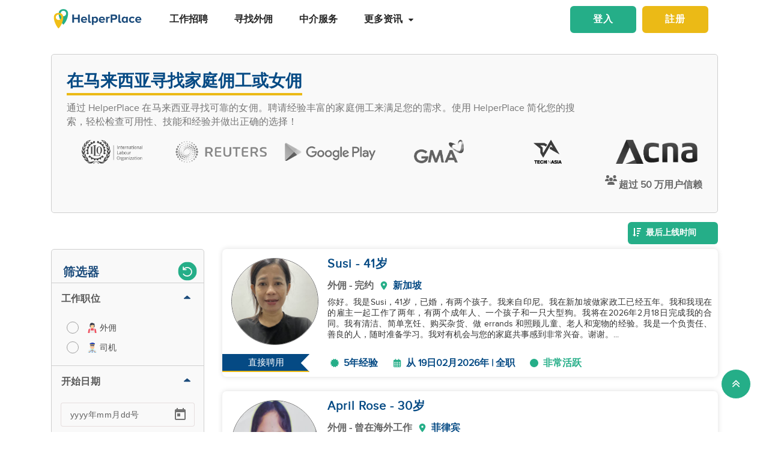

--- FILE ---
content_type: text/html; charset=utf-8
request_url: https://www.helperplace.com/zh-cn/find-candidate-malaysia?page=41
body_size: 52672
content:
<!DOCTYPE html><html dir="ltr" lang="zh-Hans"><head>
    <meta charset="utf-8">
    <title>在马来西亚寻找家庭佣工或女佣   P41</title>
    <script type="application/ld+json">{"@type":"Organization","address": {"@type": "PostalAddress","addressLocality": "Yau Tong","postalCode": "0000","streetAddress": "Sunray Industrial Centre, Room Q, Unit 4, 2/F, 610 Cha Kwo Ling Rd"},"url":"https://www.helperplace.com","name":"HelperPlace - Find Domestic Helpers, Maids & Drivers","sameAs":[],"legalName":"HelperPlace Limited","alternateName":["Helperplace","Helper place"],"logo":"https://cdn.helperplace.com/web-asset/images/Just_logo.png","contactPoint":[{"@type":"ContactPoint","telephone":"+85255057015","contactType":"customer service","availableLanguage":["English","Cantonese"]}],"@context":"http://schema.org"}</script>
    <base href="/">
    <meta name="viewport" content="width=device-width, initial-scale=1 user-scalable=no">
    <link rel="preconnect" href="https://cdn.helperplace.com">
    <link rel="preload" href="https://cdn.helperplace.com/web-asset/fonts/proximanova-regular-webfont.woff" as="font" type="font/woff2" crossorigin="">

    <style>
        @font-face {
            font-family: 'FontAwesome';
            src: url("https://cdn.helperplace.com/web-asset/fonts/fontawesome-webfont.eot?v=4.7.0");
            src: url("https://cdn.helperplace.com/web-asset/fonts/fontawesome-webfont.eot?#iefix&v=4.7.0") format("embedded-opentype"), url("https://cdn.helperplace.com/web-asset/fonts/fontawesome-webfont.woff2?v=4.7.0") format("woff2"), url("https://cdn.helperplace.com/web-asset/fonts/fontawesome-webfont.woff?v=4.7.0") format("woff"), url("https://cdn.helperplace.com/web-asset/fonts/fontawesome-webfont.ttf?v=4.7.0") format("truetype"), url("https://cdn.helperplace.com/web-asset/fonts/fontawesome-webfont.svg?v=4.7.0#fontawesomeregular") format("svg");
            font-weight: normal;
            font-style: normal;
            font-display: swap;
        }

        @font-face {
            font-family: "proxima_nova_rgregular";
            src: url("https://cdn.helperplace.com/web-asset/fonts/proximanova-regular-webfont.woff") format("woff"),
                url("https://cdn.helperplace.com/web-asset/fonts/proximanova-regular-webfont.ttf") format("truetype");
            font-weight: normal;
            font-style: normal;
            font-display: swap;
        }

        @font-face {
            font-family: "proxima_nova_rgbold";
            src: url("https://cdn.helperplace.com/web-asset/fonts/proximanova-bold-webfont.woff") format("woff"),
                url("https://cdn.helperplace.com/web-asset/fonts/proximanova-bold-webfont.ttf") format("truetype");
            font-weight: normal;
            font-style: normal;
            font-display: swap;
        }
    </style>
    <link rel="icon" type="image/x-icon" href="favicon.ico">
    <!-- <link rel="stylesheet" href="/assets/images/icon/icon.css"> -->
    <link rel="manifest" href="./manifest.json">

<link rel="stylesheet" href="styles-VFVFWGFL.css"><style ng-app-id="serverApp">[_nghost-serverApp-c2966992440]  .home header{position:absolute}[_nghost-serverApp-c2966992440]  .home header.sticky{position:fixed}[_nghost-serverApp-c2966992440]     .description_tag p{margin-bottom:15px!important}[_nghost-serverApp-c2966992440]     .description_tag ul{list-style-type:disc;margin-bottom:15px!important}</style><style ng-app-id="serverApp">[_nghost-serverApp-c1704746407]  header{padding:5px 0}@media only screen and (max-width: 575px){[_nghost-serverApp-c1704746407]  header{padding:5px 0}}[_nghost-serverApp-c1704746407]  header img{width:100%;height:auto}[_nghost-serverApp-c1704746407]  header img.brand-logo{max-width:180px}[_nghost-serverApp-c1704746407]  header nav ul ul{z-index:8}[_nghost-serverApp-c1704746407]  header nav ul li a{font-size:calc(14px + 3 * (100vw - 300px) / 1620)!important;font-weight:600;line-height:1;line-height:normal;padding:15px 18px;color:#262626}[_nghost-serverApp-c1704746407]  header nav ul li a:hover{color:#054a84}@media (max-width: 1200px){[_nghost-serverApp-c1704746407]  header nav ul li a{padding:15px 10px}}[_nghost-serverApp-c1704746407]  header .d-inline-block{align-items:center;justify-content:center}@media (max-width: 986px){[_nghost-serverApp-c1704746407]  header nav.custom-nav{height:55px}}@media (min-width: 992px){[_nghost-serverApp-c1704746407]  header nav.custom-nav{height:55px}}[_nghost-serverApp-c1704746407]  header .custom-app-menu{width:100%}header.sticky[_ngcontent-serverApp-c1704746407]{background:#fffffffc;box-shadow:0 3px 12px #00000014;position:fixed;top:0;height:auto;width:100%;transition:all .5s;padding:5px 0}header.sticky[_ngcontent-serverApp-c1704746407]   img[_ngcontent-serverApp-c1704746407]{max-width:50%;min-width:50%;height:auto;transition:width 2s}@media screen{header.sticky[_ngcontent-serverApp-c1704746407]   img[_ngcontent-serverApp-c1704746407]{max-width:80%}}header.sticky[_ngcontent-serverApp-c1704746407]   img.brand-logo[_ngcontent-serverApp-c1704746407]{max-width:180px}.animated[_ngcontent-serverApp-c1704746407]{transition:height 1s}header[_ngcontent-serverApp-c1704746407]   .responsive-btn[_ngcontent-serverApp-c1704746407]   i[_ngcontent-serverApp-c1704746407]{color:#020202!important}.social_left_sticky[_ngcontent-serverApp-c1704746407]   a[_ngcontent-serverApp-c1704746407]{text-decoration:none;vertical-align:middle;text-align:left;line-height:3}.social_left_sticky[_ngcontent-serverApp-c1704746407]   p[_ngcontent-serverApp-c1704746407]{color:#fff;position:relative;left:0;padding:0 0 0 10px;line-height:38px;font-family:Roboto,Helvetica Neue,sans-serif}.social_left_sticky[_ngcontent-serverApp-c1704746407]   #sidebar[_ngcontent-serverApp-c1704746407]{height:250px;width:10px;position:fixed;padding:10px;margin-left:10px}.social_left_sticky[_ngcontent-serverApp-c1704746407]   .social[_ngcontent-serverApp-c1704746407]{margin-left:0;width:230px;height:30px;line-height:30px;padding:0;display:inline-table;height:0px;background-color:#808080ed;-moz-transition-property:margin-left;-moz-transition-duration:.2s;-moz-transition-delay:.2s;-ms-transition-property:margin-left;-ms-transition-duration:.2s;-ms-transition-delay:.2s;-o-transition-property:margin-left;-o-transition-duration:.2s;-o-transition-delay:.2s;-webkit-transition-property:margin-left;-webkit-transition-duration:.2s;-webkit-transition-delay:.2s;box-shadow:0 0 6px #3e3d3d;cursor:pointer}.social_left_sticky[_ngcontent-serverApp-c1704746407]   .social[_ngcontent-serverApp-c1704746407]:hover{margin-left:-30px;width:230px;background-color:#054a84}.popup-button-main[_ngcontent-serverApp-c1704746407]{margin-left:15px}.signup-link[_ngcontent-serverApp-c1704746407]:hover{color:#054a84}@media (max-width: 767px){.mob_col_11_10[_ngcontent-serverApp-c1704746407]{flex:0 0 65.666667%;max-width:65.666667%!important;text-align:end}}@media (max-width: 991px){.mob_col_11_10[_ngcontent-serverApp-c1704746407]{flex:0 0 65.666667%;max-width:65.666667%!important;text-align:end}}@media (max-width: 1200px){.mob_col_11_10[_ngcontent-serverApp-c1704746407]{flex:0 0 80%;max-width:80%!important;text-align:end}}@media (max-width: 986px){.helper-logo[_ngcontent-serverApp-c1704746407]{z-index:0;position:absolute;margin-left:auto;margin-right:auto;left:0;right:30px;text-align:center;top:4px!important}.img-fluid[_ngcontent-serverApp-c1704746407]{min-width:0px!important}}</style><style ng-app-id="serverApp">.dropdown_menu_color[_ngcontent-serverApp-c2663693907]{color:#121212}.dropdown_menu_color[_ngcontent-serverApp-c2663693907]:hover{color:#077556!important}.bg-dark[_ngcontent-serverApp-c2663693907]{background:#25ae88!important;color:#fff!important}.popup-button-main[_ngcontent-serverApp-c2663693907]{margin-left:10px;float:right;margin-top:3px}@media screen and (max-width: 991px){.popup-button-main[_ngcontent-serverApp-c2663693907]{width:50%;display:inline-block;margin:0;padding:0 10px}}.popup-button-main[_ngcontent-serverApp-c2663693907]   a[_ngcontent-serverApp-c2663693907]{padding:10px}.popup-button-main[_ngcontent-serverApp-c2663693907]   a.popup-button-register[_ngcontent-serverApp-c2663693907]{border:2px solid #ebba16;border-radius:6px;background-color:#ebba16;color:#fff;letter-spacing:1px;width:110px;text-align:center;float:left}.popup-button-main[_ngcontent-serverApp-c2663693907]   a.popup-button-login[_ngcontent-serverApp-c2663693907]{border:2px solid #25ae88;border-radius:6px;background-color:#25ae88;color:#fff;letter-spacing:1px;width:110px;text-align:center;float:right}.alert-dismissible[_ngcontent-serverApp-c2663693907]   .close[_ngcontent-serverApp-c2663693907]{position:absolute;top:0;right:0;padding:.75rem 1.25rem;color:inherit;background:transparent}.alert-dismissible[_ngcontent-serverApp-c2663693907]   .close[_ngcontent-serverApp-c2663693907]:focus{outline:none}.has-badge[data-count][_ngcontent-serverApp-c2663693907]:after{position:absolute;right:0%;top:-20%;width:16px;height:16px;line-height:17px;content:attr(data-count);font-size:40%;border-radius:50%;color:#fff;background:#ff0000d9;text-align:center}@media only screen and (max-width: 991px){.has-badge[data-count][_ngcontent-serverApp-c2663693907]:after{right:-10%;top:-75%;font-size:65%}}.fa-stack[_ngcontent-serverApp-c2663693907]{margin:0 -.5em 1.7em;padding:1em}.fa-stack[_ngcontent-serverApp-c2663693907]   i[_ngcontent-serverApp-c2663693907]{color:#054a84!important}.notification-window[_ngcontent-serverApp-c2663693907]{position:absolute;top:60px;right:0;background:#fff;height:auto;width:auto;display:table;border:1px solid #f3f3f3;border-radius:7px;z-index:8;box-shadow:.5px 1.5px 6px 1px #cfcfcf}.notification-window[_ngcontent-serverApp-c2663693907]   .notification-header[_ngcontent-serverApp-c2663693907]{text-align:left;border-bottom:2px solid #eee}.notification-window[_ngcontent-serverApp-c2663693907]   .notification-header[_ngcontent-serverApp-c2663693907]   .notification-title[_ngcontent-serverApp-c2663693907]{text-align:left;display:inline-block;padding:5px 10px;font-size:calc(14px + 3 * (100vw - 300px) / 1620)!important;color:#054a84;font-weight:700}.notification-window[_ngcontent-serverApp-c2663693907]   .notification-header[_ngcontent-serverApp-c2663693907]   button[_ngcontent-serverApp-c2663693907]{color:#aaa;font-size:calc(13px + 3 * (100vw - 300px) / 1620)!important;line-height:26px}.notification-window[_ngcontent-serverApp-c2663693907]   .list-group[_ngcontent-serverApp-c2663693907]{clear:both;height:300px;overflow-y:auto;width:400px;margin-bottom:5px}@media screen and (max-width: 500px){.notification-window[_ngcontent-serverApp-c2663693907]   .list-group[_ngcontent-serverApp-c2663693907]{width:300px}}@media screen and (max-width: 360px){.notification-window[_ngcontent-serverApp-c2663693907]   .list-group[_ngcontent-serverApp-c2663693907]{width:275px}}.notification-window[_ngcontent-serverApp-c2663693907]   .list-group[_ngcontent-serverApp-c2663693907]   .list-group-item[_ngcontent-serverApp-c2663693907]{text-align:left;border:0;border-radius:0;border-bottom:1px solid #eee}.notification-window[_ngcontent-serverApp-c2663693907]   .list-group[_ngcontent-serverApp-c2663693907]   .list-group-item[_ngcontent-serverApp-c2663693907]   h5[_ngcontent-serverApp-c2663693907]{font-size:calc(14px + 3 * (100vw - 300px) / 1620)!important;margin-bottom:2px;color:#262626;display:-webkit-box;-webkit-line-clamp:2;-webkit-box-orient:vertical;overflow:hidden;text-overflow:ellipsis}.notification-window[_ngcontent-serverApp-c2663693907]   .list-group[_ngcontent-serverApp-c2663693907]   .list-group-item[_ngcontent-serverApp-c2663693907]   p[_ngcontent-serverApp-c2663693907]{font-size:calc(12px + 3 * (100vw - 300px) / 1620)!important;text-transform:none;margin:0 0 5px;line-height:normal;color:#999;text-align:justify;display:-webkit-box;-webkit-line-clamp:3;-webkit-box-orient:vertical;overflow:hidden;text-overflow:ellipsis}.notification-window[_ngcontent-serverApp-c2663693907]   .list-group[_ngcontent-serverApp-c2663693907]   .list-group-item[_ngcontent-serverApp-c2663693907]   small[_ngcontent-serverApp-c2663693907]{text-transform:initial;font-size:calc(10px + 3 * (100vw - 300px) / 1620)!important;color:#999}.notification-window[_ngcontent-serverApp-c2663693907]   .list-group[_ngcontent-serverApp-c2663693907]   .list-group-item.notification-unread[_ngcontent-serverApp-c2663693907]{background-color:#f8f9fa}.notification-window[_ngcontent-serverApp-c2663693907]   .list-group[_ngcontent-serverApp-c2663693907]   .list-group-item.notification-unread[_ngcontent-serverApp-c2663693907]   h5[_ngcontent-serverApp-c2663693907], .notification-window[_ngcontent-serverApp-c2663693907]   .list-group[_ngcontent-serverApp-c2663693907]   .list-group-item.notification-unread[_ngcontent-serverApp-c2663693907]   p[_ngcontent-serverApp-c2663693907], .notification-window[_ngcontent-serverApp-c2663693907]   .list-group[_ngcontent-serverApp-c2663693907]   .list-group-item.notification-unread[_ngcontent-serverApp-c2663693907]   small[_ngcontent-serverApp-c2663693907]{font-weight:700}.notification-window[_ngcontent-serverApp-c2663693907]   .list-group[_ngcontent-serverApp-c2663693907]   button[_ngcontent-serverApp-c2663693907]{color:#aaa;font-size:calc(13px + 3 * (100vw - 300px) / 1620)!important;line-height:26px}#notification-icon[_ngcontent-serverApp-c2663693907]{cursor:pointer}.mt_1_c[_ngcontent-serverApp-c2663693907]{margin-top:.75rem}@media screen and (max-width: 767px){.mt_1_c[_ngcontent-serverApp-c2663693907]{margin-top:.25rem}}.navbar[_ngcontent-serverApp-c2663693907]   .custom-min-menu[_ngcontent-serverApp-c2663693907]{width:100%;text-align:left}.custom-login-menu[_ngcontent-serverApp-c2663693907]{float:right}@media screen and (max-width: 991px){.custom-login-menu[_ngcontent-serverApp-c2663693907]{float:none}}.custom-menu-icon[_ngcontent-serverApp-c2663693907]{padding:12px 0;color:#054a84;font-size:calc(20px + 3 * (100vw - 300px) / 1620)!important;font-weight:600}.custom-menu-icon[_ngcontent-serverApp-c2663693907]   span[_ngcontent-serverApp-c2663693907]{padding:0 5px;cursor:pointer;position:relative}@media screen and (max-width: 991px){.custom-menu-icon[_ngcontent-serverApp-c2663693907]{display:none}}.navbar[_ngcontent-serverApp-c2663693907]   .custom-mobile-inner-header[_ngcontent-serverApp-c2663693907]{padding:10px;float:none}.navbar[_ngcontent-serverApp-c2663693907]   .custom-mobile-inner-header[_ngcontent-serverApp-c2663693907]   .custom-mobile-logo[_ngcontent-serverApp-c2663693907]{max-width:150px}.navbar[_ngcontent-serverApp-c2663693907]   .custom-mobile-inner-header[_ngcontent-serverApp-c2663693907]   .custom-back-button[_ngcontent-serverApp-c2663693907]{float:right;cursor:pointer;padding:10px}.overlay-sidebar-header.overlay-sidebar-header-open[_ngcontent-serverApp-c2663693907]{z-index:8}.custom-scroll[_ngcontent-serverApp-c2663693907]   .list-group[_ngcontent-serverApp-c2663693907]{scrollbar-color:#aaa #e3e3e3;scrollbar-width:thin}.custom-scroll[_ngcontent-serverApp-c2663693907]   [_ngcontent-serverApp-c2663693907]::-webkit-scrollbar{width:8px;background-color:#e3e3e3;border-radius:25px}.custom-scroll[_ngcontent-serverApp-c2663693907]   [_ngcontent-serverApp-c2663693907]::-webkit-scrollbar-thumb{background-image:linear-gradient(#aaaaaaeb,#aaa);border-radius:25px}.region[_ngcontent-serverApp-c2663693907]   .form-group[_ngcontent-serverApp-c2663693907]   input[_ngcontent-serverApp-c2663693907]{width:auto!important}.modal-header[_ngcontent-serverApp-c2663693907]{padding:1rem;background:#fff}.nav-pills[_ngcontent-serverApp-c2663693907]   .nav-link[_ngcontent-serverApp-c2663693907]{font-size:20px!important}.welcome-modal[_ngcontent-serverApp-c2663693907]   .close[_ngcontent-serverApp-c2663693907]{position:absolute;right:5px;top:5px;background:#f5f5f5;opacity:1!important;color:#666;z-index:2;margin:0;padding:0 5px;border-radius:50%;border:1px solid #666}.welcome-modal[_ngcontent-serverApp-c2663693907]   .modal-header[_ngcontent-serverApp-c2663693907]{padding:0;border:0}.welcome-popup[_ngcontent-serverApp-c2663693907]{min-height:400px;padding:0}.welcome-popup[_ngcontent-serverApp-c2663693907]   .img-container[_ngcontent-serverApp-c2663693907]{height:200px;overflow:hidden;border-top-right-radius:.2rem;border-top-left-radius:.2rem}.welcome-popup[_ngcontent-serverApp-c2663693907]   .container-fluid[_ngcontent-serverApp-c2663693907]{height:200px;display:flex;flex-direction:column;padding:1rem}.welcome-popup[_ngcontent-serverApp-c2663693907]   .container-fluid[_ngcontent-serverApp-c2663693907]   h3[_ngcontent-serverApp-c2663693907]{font-weight:700;font-size:calc(20px + 3 * (100vw - 300px) / 1620)}.welcome-popup[_ngcontent-serverApp-c2663693907]   .container-fluid[_ngcontent-serverApp-c2663693907]   p[_ngcontent-serverApp-c2663693907]{font-size:calc(12px + 3 * (100vw - 300px) / 1620);margin-top:auto}.welcome-popup[_ngcontent-serverApp-c2663693907]   .container-fluid[_ngcontent-serverApp-c2663693907]   .action-buttons[_ngcontent-serverApp-c2663693907]{margin-top:auto;margin-bottom:auto}.welcome-popup[_ngcontent-serverApp-c2663693907]   .container-fluid[_ngcontent-serverApp-c2663693907]   .action-buttons[_ngcontent-serverApp-c2663693907]   .btn-yellow[_ngcontent-serverApp-c2663693907]{color:#fff;background-color:#ebba16;border-color:#ebba16;width:155px}.welcome-popup[_ngcontent-serverApp-c2663693907]   .container-fluid[_ngcontent-serverApp-c2663693907]   .action-buttons[_ngcontent-serverApp-c2663693907]   .btn-green[_ngcontent-serverApp-c2663693907]{color:#fff;background-color:#25ae88;border-color:#25ae88;width:155px}.region-country-list[_ngcontent-serverApp-c2663693907]   span[_ngcontent-serverApp-c2663693907]{border:none;padding:0;font-size:13px;font-weight:300;color:#505050;display:inline-block;margin:3px auto}.region-country-list[_ngcontent-serverApp-c2663693907]   span[_ngcontent-serverApp-c2663693907]   .flag.id[_ngcontent-serverApp-c2663693907]{background-position:-16px -528px}.region-country-list[_ngcontent-serverApp-c2663693907]   span[_ngcontent-serverApp-c2663693907]   img.fnone[_ngcontent-serverApp-c2663693907]{float:none;width:17.5%;height:auto}.region-country-list[_ngcontent-serverApp-c2663693907]   span[_ngcontent-serverApp-c2663693907]   img[_ngcontent-serverApp-c2663693907]{border:1px solid #ccc;border-radius:50%;width:20px!important;vertical-align:bottom}.report-modal[_ngcontent-serverApp-c2663693907]   .confirm-buttons[_ngcontent-serverApp-c2663693907]{clear:both}.agency-contact-form-modal[_ngcontent-serverApp-c2663693907]   .modal-body[_ngcontent-serverApp-c2663693907]{width:100%;margin:0 auto;padding:4% 5%;border-radius:5px}.agency-contact-form-modal[_ngcontent-serverApp-c2663693907]   .modal-body[_ngcontent-serverApp-c2663693907]   .agency-contant-mobileNo[_ngcontent-serverApp-c2663693907]{margin-bottom:15px!important}.agency-contact-form-modal[_ngcontent-serverApp-c2663693907]   .modal-body[_ngcontent-serverApp-c2663693907]   .example-container[_ngcontent-serverApp-c2663693907]{padding:0 10px 0 0}@media screen and (max-width: 767px){.agency-contact-form-modal[_ngcontent-serverApp-c2663693907]   .modal-body[_ngcontent-serverApp-c2663693907]{width:95%}}.agency-contact-form-modal[_ngcontent-serverApp-c2663693907]   .example-full-width[_ngcontent-serverApp-c2663693907]{width:100%}@media screen and (max-width: 767px){.extra-padding-bottom-mobile[_ngcontent-serverApp-c2663693907]{margin-bottom:5rem}}@media screen and (min-width: 999px){.cstm_length[_ngcontent-serverApp-c2663693907]{white-space:nowrap;overflow:hidden;text-overflow:ellipsis;max-width:191px}}.follow-social[_ngcontent-serverApp-c2663693907]{display:-webkit-inline-box;padding:20px}.socials-lists[_ngcontent-serverApp-c2663693907]   ul[_ngcontent-serverApp-c2663693907]   li[_ngcontent-serverApp-c2663693907]{padding:0 25px}.top-10[_ngcontent-serverApp-c2663693907]{margin-top:10px;text-align:center}.socials-lists[_ngcontent-serverApp-c2663693907]{margin:auto;width:55%}.p-5[_ngcontent-serverApp-c2663693907]{padding:10px 0!important}.cstm-menu-ar[_ngcontent-serverApp-c2663693907]{right:-100px}@media only screen and (min-width: 991px){.name-menu[_ngcontent-serverApp-c2663693907]{float:right}}.logout[_ngcontent-serverApp-c2663693907]{position:relative!important;right:57px!important}.fa-bars[_ngcontent-serverApp-c2663693907]:before, .fa-navicon[_ngcontent-serverApp-c2663693907]:before, .fa-reorder[_ngcontent-serverApp-c2663693907]:before{position:absolute!important;top:2px!important;width:250%!important;height:200%!important}.mobile-nav[_ngcontent-serverApp-c2663693907]{display:flex!important;flex-direction:row;align-items:center;width:100%;justify-content:space-between}.custom-mobile-view[_ngcontent-serverApp-c2663693907]{width:44px}.sign-up[_ngcontent-serverApp-c2663693907]{font-size:1.1rem!important;font-weight:600}.sign-in[_ngcontent-serverApp-c2663693907]{color:#25ae88;cursor:pointer}.sign-up[_ngcontent-serverApp-c2663693907]{color:#ebba16;cursor:pointer}.not-mobile-view[_ngcontent-serverApp-c2663693907]{display:block}.sign-up[_ngcontent-serverApp-c2663693907]   .popup-button-login[_ngcontent-serverApp-c2663693907], .sign-up[_ngcontent-serverApp-c2663693907]   .popup-button-register[_ngcontent-serverApp-c2663693907]{font-weight:600!important;font-size:15px!important}@media (max-width: 986px){.view-mobile[_ngcontent-serverApp-c2663693907]{display:block}.not-mobile-view[_ngcontent-serverApp-c2663693907]{display:none}}@media (max-width: 986px){.responsive-btn[_ngcontent-serverApp-c2663693907]{float:left}.header[_ngcontent-serverApp-c2663693907]   nav[_ngcontent-serverApp-c2663693907]{justify-content:center!important}.notification-icon[_ngcontent-serverApp-c2663693907]{z-index:0;position:absolute;margin-left:auto;margin-right:auto;left:0;right:0;text-align:end}.line[_ngcontent-serverApp-c2663693907]{border:1px solid #dddddd}}@media (min-width: 991px){.shadow-menu[_ngcontent-serverApp-c2663693907]{box-shadow:0 5px 5px #0003!important}}@media (max-width: 991px){.notification-icon[_ngcontent-serverApp-c2663693907]{height:0px!important}}.notification-icon[_ngcontent-serverApp-c2663693907]{z-index:0}[_nghost-serverApp-c2663693907]     .icons{fill:#054a84!important}@media (max-width: 367px){.btn-position[_ngcontent-serverApp-c2663693907]{margin-top:6px!important;margin-right:9px!important}}.icon-size[_ngcontent-serverApp-c2663693907]{transform:scale(.9)!important}.menu-mat-icon[_ngcontent-serverApp-c2663693907]   .mat-icon[_ngcontent-serverApp-c2663693907]{position:relative!important;top:0!important;height:19px!important}</style><style ng-app-id="serverApp">.bg-primary[_ngcontent-serverApp-c4137702988]{background:#054a84!important;color:#fff}.h3_custom[_ngcontent-serverApp-c4137702988]{margin:15px 0 10px!important}h3[_ngcontent-serverApp-c4137702988]{margin:10px 0 5px}a[_ngcontent-serverApp-c4137702988]{color:#25ae88}p[_ngcontent-serverApp-c4137702988]{text-align:justify;margin:2px 0}.header_2[_ngcontent-serverApp-c4137702988]{font-weight:500;margin:0 auto!important;line-height:1.2;color:#464646}.collection-filter-block[_ngcontent-serverApp-c4137702988]{padding:0 15px 15px;overflow:visible;border:none}.blog-sidebar[_ngcontent-serverApp-c4137702988]{overflow:visible}.agency[_ngcontent-serverApp-c4137702988]   h1[_ngcontent-serverApp-c4137702988]{font-weight:500}.extra_details_bottom[_ngcontent-serverApp-c4137702988]   h3[_ngcontent-serverApp-c4137702988], .extra_details_bottom[_ngcontent-serverApp-c4137702988]   h2[_ngcontent-serverApp-c4137702988]{margin:10px auto 14px}.extra_details_bottom[_ngcontent-serverApp-c4137702988]   h4[_ngcontent-serverApp-c4137702988]{margin:10px auto 8px}.extra_details_bottom[_ngcontent-serverApp-c4137702988]   p[_ngcontent-serverApp-c4137702988]{margin:6px auto 4px}.product-wrapper-grid[_ngcontent-serverApp-c4137702988]   .col-12_padding_Set[_ngcontent-serverApp-c4137702988]{padding-right:5px;padding-left:5px}@media screen and (max-width: 374px){.mb-3[_ngcontent-serverApp-c4137702988], .my-3[_ngcontent-serverApp-c4137702988]{margin-bottom:.55rem!important}.mt-3[_ngcontent-serverApp-c4137702988], .my-3[_ngcontent-serverApp-c4137702988]{margin-top:.55rem!important}}.filter-sort-bar[_ngcontent-serverApp-c4137702988]{display:flex;justify-content:space-between;align-items:center;margin-bottom:15px}.filter-sort-bar[_ngcontent-serverApp-c4137702988]   .filter-main-btn[_ngcontent-serverApp-c4137702988]   a[_ngcontent-serverApp-c4137702988]{color:#fff!important;background-color:#054a84;font-weight:700}@media screen and (min-width: 992px){.filter-sort-bar[_ngcontent-serverApp-c4137702988]{justify-content:flex-end}}.c-res-job-booster[_ngcontent-serverApp-c4137702988]{display:flex;align-items:center}@media screen and (max-width: 768px){.c-filter-bar[_ngcontent-serverApp-c4137702988]{display:flex;justify-content:space-between}.filter-sort-bar[_ngcontent-serverApp-c4137702988]   .filter-main-btn[_ngcontent-serverApp-c4137702988]{text-align:left}.c-res-job-booster[_ngcontent-serverApp-c4137702988]{display:flex;flex-direction:column;align-items:flex-end}}[_nghost-serverApp-c4137702988]     .description_tag a{color:#25ae88!important;text-decoration:none!important;font-size:calc(16px + 2 * (100vw - 300px) / 1620)!important}.no-found[_ngcontent-serverApp-c4137702988]{margin-bottom:300px}.res-customer-logo[_ngcontent-serverApp-c4137702988]   .customer-logo[_ngcontent-serverApp-c4137702988]{text-align:center;height:60px;display:flex;justify-content:center;align-items:center}.res-customer-logo[_ngcontent-serverApp-c4137702988]   .customer-logo[_ngcontent-serverApp-c4137702988]   img[_ngcontent-serverApp-c4137702988]{max-height:40px;filter:grayscale(100%);transition:.2s}.res-customer-logo[_ngcontent-serverApp-c4137702988]   .customer-logo[_ngcontent-serverApp-c4137702988]   img[_ngcontent-serverApp-c4137702988]:hover{filter:grayscale(0%)}@media screen and (max-width: 767px){.res-customer-logo[_ngcontent-serverApp-c4137702988]{flex:0 0 50%;max-width:50%}}.h5_label[_ngcontent-serverApp-c4137702988]{font-size:calc(14px + 3 * (100vw - 300px) / 1620)!important;font-weight:700;padding-bottom:5px;display:inline-block;margin-right:5px;margin-left:5px;color:#054a84}.custom_h2[_ngcontent-serverApp-c4137702988]{display:inline-block;font-size:calc(14px + 3 * (100vw - 300px) / 1620)!important;font-weight:700;color:inherit;margin:10px 0 5px;line-height:1.4;font-family:proxima_nova_rgregular,Helvetica Neue,Helvetica,Arial,sans-serif;text-transform:initial}.center-pagination[_ngcontent-serverApp-c4137702988]{display:flex;justify-content:center}.top-banner-wrapper[_ngcontent-serverApp-c4137702988]{min-height:265px}@media screen and (max-width: 575px){.top-banner-wrapper[_ngcontent-serverApp-c4137702988]{min-height:365px}}.top-banner-wrapper[_ngcontent-serverApp-c4137702988]{border:1px solid #cfcfcf!important}.skelton-loader[_ngcontent-serverApp-c4137702988]   .product-box-container[_ngcontent-serverApp-c4137702988]{box-shadow:0 0 8px #ddd;border-radius:7px;overflow:hidden;height:213px}@media screen and (max-width: 767px){.skelton-loader[_ngcontent-serverApp-c4137702988]   .product-box-container[_ngcontent-serverApp-c4137702988]{height:146px}}.skelton-loader[_ngcontent-serverApp-c4137702988]   .product-box[_ngcontent-serverApp-c4137702988]{overflow:hidden;margin-top:0!important;display:flex!important;padding:0!important}.skelton-loader[_ngcontent-serverApp-c4137702988]   .product-box[_ngcontent-serverApp-c4137702988]   .custom_front_rsume_image[_ngcontent-serverApp-c4137702988]{overflow:hidden;height:145px;width:145px;margin:15px 5px 15px 15px}@media screen and (max-width: 767px){.skelton-loader[_ngcontent-serverApp-c4137702988]   .product-box[_ngcontent-serverApp-c4137702988]   .custom_front_rsume_image[_ngcontent-serverApp-c4137702988]{width:85px;height:85px;margin:12px 2px 12px 12px}}@media screen and (max-width: 767px){.skelton-loader[_ngcontent-serverApp-c4137702988]   .product-box[_ngcontent-serverApp-c4137702988]   .web-skelton[_ngcontent-serverApp-c4137702988]{display:none}}@media screen and (min-width: 767px){.skelton-loader[_ngcontent-serverApp-c4137702988]   .product-box[_ngcontent-serverApp-c4137702988]   .mobile-skelton[_ngcontent-serverApp-c4137702988]{display:none}}[_nghost-serverApp-c4137702988]   .filters[_ngcontent-serverApp-c4137702988]   .icons[_ngcontent-serverApp-c4137702988]{fill:#fff!important}[_nghost-serverApp-c4137702988]     .users-icon .icons{width:23px!important;fill:#666!important}</style><style ng-app-id="serverApp">.clear-filters[_ngcontent-serverApp-c1023098279]     .mat-mdc-standard-chip:not(.mdc-evolution-chip--disabled){background-color:#ebebeb!important}.clear-filters[_ngcontent-serverApp-c1023098279]     .more-options .mat-mdc-standard-chip:not(.mdc-evolution-chip--disabled) .mdc-evolution-chip__text-label{color:#636363!important;font-weight:0!important}.clear-filters[_ngcontent-serverApp-c1023098279]     .mat-mdc-standard-chip:not(.mdc-evolution-chip--disabled) .mdc-evolution-chip__text-label{font-size:12px!important;color:#636363!important;font-weight:400!important}.filter-container[_ngcontent-serverApp-c1023098279]{position:relative}.filter-container[_ngcontent-serverApp-c1023098279]   .filter-layer[_ngcontent-serverApp-c1023098279]   .label-filter[_ngcontent-serverApp-c1023098279]{display:block;margin-bottom:10px;font-weight:600}.filter-container[_ngcontent-serverApp-c1023098279]   .filter-layer[_ngcontent-serverApp-c1023098279]   mat-chip-set[_ngcontent-serverApp-c1023098279]{display:flex;flex-wrap:wrap;gap:8px}@media screen and (max-width: 991px){.filter-container[_ngcontent-serverApp-c1023098279]   .filter-layer[_ngcontent-serverApp-c1023098279]   .label-filter[_ngcontent-serverApp-c1023098279]{font-size:16px;margin-top:16px;margin-bottom:5px}}.filter-container[_ngcontent-serverApp-c1023098279]   .scroll-arrows[_ngcontent-serverApp-c1023098279]{position:absolute;top:50%;transform:translateY(-50%);width:25px;height:25px;background:#fff;border:1px solid #ddd;border-radius:50%;cursor:pointer;z-index:1;display:flex;align-items:center;justify-content:center}.filter-container[_ngcontent-serverApp-c1023098279]   .scroll-arrows.left[_ngcontent-serverApp-c1023098279]{left:-7}.filter-container[_ngcontent-serverApp-c1023098279]   .scroll-arrows.right[_ngcontent-serverApp-c1023098279]{right:0}.filter-container[_ngcontent-serverApp-c1023098279]     .mat-mdc-chip-set .mdc-evolution-chip-set__chips{display:flex!important;flex-wrap:nowrap!important;overflow-x:auto!important;scroll-behavior:smooth;-ms-overflow-style:none}.filter-container[_ngcontent-serverApp-c1023098279]     .mat-mdc-chip-set .mdc-evolution-chip-set__chips::-webkit-scrollbar{display:none}.filter-container[_ngcontent-serverApp-c1023098279]   .arrow-icon[_ngcontent-serverApp-c1023098279]{transform:scale(2.5)}.filter-container[_ngcontent-serverApp-c1023098279]   .label-filter[_ngcontent-serverApp-c1023098279]{color:#262626;font-size:19px;font-weight:600}.filter-container[_ngcontent-serverApp-c1023098279]     .mat-mdc-standard-chip:not(.mdc-evolution-chip--disabled){background-color:#e4eef7!important}.filter-container[_ngcontent-serverApp-c1023098279]     .mat-mdc-standard-chip:not(.mdc-evolution-chip--disabled) .mdc-evolution-chip__text-label{color:#636363!important;font-weight:400!important}.filter-container[_ngcontent-serverApp-c1023098279]     .mat-mdc-standard-chip:not(.mdc-evolution-chip--disabled) .mdc-evolution-chip__text-label{font-size:12px!important;font-weight:400!important}.filter-container[_ngcontent-serverApp-c1023098279]     .mat-mdc-chip-set .mdc-evolution-chip-set__chips{min-width:auto!important}.filter-container[_ngcontent-serverApp-c1023098279]     .mdc-evolution-chip__action--presentational{cursor:pointer!important}.filter-container[_ngcontent-serverApp-c1023098279]     .mat-menu-item{font-size:13px!important}.dropdown-btn[_ngcontent-serverApp-c1023098279]{position:relative;z-index:1;float:right}.dropdown-btn[_ngcontent-serverApp-c1023098279]   .dropbtn[_ngcontent-serverApp-c1023098279]{background-color:#25ae88;color:#fff;padding:8px;font-size:14px;font-weight:600;border:none;cursor:pointer;border-radius:6px;width:150px;text-align:justify}.dropdown-btn[_ngcontent-serverApp-c1023098279]   .dropdown[_ngcontent-serverApp-c1023098279]{position:relative;display:inline-block}.dropdown-btn[_ngcontent-serverApp-c1023098279]   .dropdown-content[_ngcontent-serverApp-c1023098279]{display:none;position:absolute;background-color:#f9f9f9;min-width:160px;box-shadow:0 8px 16px #0003;z-index:1}.dropdown-btn[_ngcontent-serverApp-c1023098279]   .dropdown-content[_ngcontent-serverApp-c1023098279]   .item[_ngcontent-serverApp-c1023098279]{color:#000;padding:12px 16px;text-decoration:none;display:block;cursor:pointer}.dropdown-btn[_ngcontent-serverApp-c1023098279]   .dropdown-content[_ngcontent-serverApp-c1023098279]   .item[_ngcontent-serverApp-c1023098279]:hover{background-color:#f1f1f1}.dropdown-btn[_ngcontent-serverApp-c1023098279]   .dropdown[_ngcontent-serverApp-c1023098279]:hover   .dropdown-content[_ngcontent-serverApp-c1023098279]{display:block}.filters-section[_ngcontent-serverApp-c1023098279]{display:flex;justify-content:space-between;align-items:center;margin-top:15px}@media screen and (max-width: 991px){.filters-section[_ngcontent-serverApp-c1023098279]{flex-direction:column-reverse;align-items:flex-start}}.mobile-filter-sort[_ngcontent-serverApp-c1023098279]{display:flex}.sort-filter[_ngcontent-serverApp-c1023098279]{width:100%;display:flex;justify-content:center;align-items:center;border:#cfcfcf 1px solid;padding:8px;cursor:pointer;background:#f9f9f9}.sort-filter[_ngcontent-serverApp-c1023098279]:first-child{border-top-left-radius:5px;border-bottom-left-radius:5px;border-right:none}.sort-filter[_ngcontent-serverApp-c1023098279]:last-child{border-top-right-radius:5px;border-bottom-right-radius:5px}.filter-chip-text[_ngcontent-serverApp-c1023098279]:hover{text-decoration-line:line-through;cursor:pointer}</style><style ng-app-id="serverApp">@charset "UTF-8";.dark[_ngcontent-serverApp-c3797273276]{color:#25ae88!important}primary[_ngcontent-serverApp-c3797273276]{color:#054a84}.bg-secondary[_ngcontent-serverApp-c3797273276]{background-color:#1f2023!important;color:#fff}.light[_ngcontent-serverApp-c3797273276]{color:#ebba16!important}.text-offwhite[_ngcontent-serverApp-c3797273276]{color:#ddd!important}.icon_social_color[_ngcontent-serverApp-c3797273276]{color:#1f2023;background:#fff}.android[_ngcontent-serverApp-c3797273276]:after{content:"\a0";display:inline-block;width:100%;height:35px;background-position:0% 0%;background-size:100% 200%;background-image:url(https://cdn.helperplace.com/web-asset/images/Android-App-Store-logos.png);padding:0}div.android[_ngcontent-serverApp-c3797273276]:after{max-width:18px;width:100%;height:0;padding:0 0 100%}.ios[_ngcontent-serverApp-c3797273276]:after{content:"\a0";display:inline-block;width:100%;height:35px;background-position:0% 98%;background-size:100% 200%;background-image:url(https://cdn.helperplace.com/web-asset/images/Android-App-Store-logos.png);padding:0}div.ios[_ngcontent-serverApp-c3797273276]:after{max-width:18px;width:100%;height:0;padding:0 0 100%}.resume[_ngcontent-serverApp-c3797273276]   p[_ngcontent-serverApp-c3797273276]{color:#fff!important;font-size:calc(12px + 2 * (100vw - 300px) / 1620)}.spacer_26[_ngcontent-serverApp-c3797273276]   li[_ngcontent-serverApp-c3797273276]{height:28px}.socials-lists[_ngcontent-serverApp-c3797273276]   ul[_ngcontent-serverApp-c3797273276]   li[_ngcontent-serverApp-c3797273276]{padding:0 10px 2%}.socials-lists[_ngcontent-serverApp-c3797273276]   ul[_ngcontent-serverApp-c3797273276]   li[_ngcontent-serverApp-c3797273276]   a[_ngcontent-serverApp-c3797273276]   i[_ngcontent-serverApp-c3797273276]{height:35px;width:35px}.rounded-top-lr[_ngcontent-serverApp-c3797273276]{border-top-left-radius:.35rem!important;border-top-right-radius:.35rem!important;border-bottom-left-radius:0!important;border-bottom-right-radius:0!important;background:#01ba00!important}.socials-horizontal[_ngcontent-serverApp-c3797273276]{align-items:center;justify-content:center}.store-div[_ngcontent-serverApp-c3797273276]   img[_ngcontent-serverApp-c3797273276]{margin:0 8px}@media (max-width: 1200px){.store-div[_ngcontent-serverApp-c3797273276]   img[_ngcontent-serverApp-c3797273276]{margin:0 5px}}@media (max-width: 992px){.store-div[_ngcontent-serverApp-c3797273276]   img[_ngcontent-serverApp-c3797273276]{margin:0 8px}}@media (max-width: 576px){.custom-text-align[_ngcontent-serverApp-c3797273276]{text-align:center}}.footer-logo[_ngcontent-serverApp-c3797273276]{max-width:200px;width:100%}.copyright-text[_ngcontent-serverApp-c3797273276], .copyright-text[_ngcontent-serverApp-c3797273276]   .text-offwhite[_ngcontent-serverApp-c3797273276]{font-size:11px!important}.desc-text[_ngcontent-serverApp-c3797273276]{font-size:14px!important}.socials-lists[_ngcontent-serverApp-c3797273276]   ul.socials-horizontal[_ngcontent-serverApp-c3797273276]{display:inline-flex!important}.region-lang[_ngcontent-serverApp-c3797273276]{display:flex;align-items:center;justify-content:start}.region-lang[_ngcontent-serverApp-c3797273276]   select[_ngcontent-serverApp-c3797273276]{color:#fff!important;background-color:transparent!important;border:0!important;height:30px!important;padding:2px 7px!important;-moz-appearance:none;-webkit-appearance:none;appearance:none}.region-lang[_ngcontent-serverApp-c3797273276]   select[_ngcontent-serverApp-c3797273276]   option[_ngcontent-serverApp-c3797273276]{color:#495057!important}@media (max-width: 575px){.region-lang[_ngcontent-serverApp-c3797273276]{justify-content:center}}.copyright-region[_ngcontent-serverApp-c3797273276]{align-items:center}@media (max-width: 992px){.copyright-region[_ngcontent-serverApp-c3797273276]{gap:10px}}.lang-section[_ngcontent-serverApp-c3797273276]{z-index:1!important;position:relative!important;top:-50px!important}.location-icon[_ngcontent-serverApp-c3797273276]{margin-top:-3px;margin-left:8px}@media screen and (max-width: 992px){.lang-section[_ngcontent-serverApp-c3797273276]{top:-42px!important}}</style><style ng-app-id="serverApp">mat-menu{display:none}.mat-mdc-menu-content{margin:0;padding:8px 0;outline:0}.mat-mdc-menu-content,.mat-mdc-menu-content .mat-mdc-menu-item .mat-mdc-menu-item-text{-moz-osx-font-smoothing:grayscale;-webkit-font-smoothing:antialiased;flex:1;white-space:normal;font-family:var(--mat-menu-item-label-text-font, var(--mat-sys-label-large-font));line-height:var(--mat-menu-item-label-text-line-height, var(--mat-sys-label-large-line-height));font-size:var(--mat-menu-item-label-text-size, var(--mat-sys-label-large-size));letter-spacing:var(--mat-menu-item-label-text-tracking, var(--mat-sys-label-large-tracking));font-weight:var(--mat-menu-item-label-text-weight, var(--mat-sys-label-large-weight))}@keyframes _mat-menu-enter{from{opacity:0;transform:scale(0.8)}to{opacity:1;transform:none}}@keyframes _mat-menu-exit{from{opacity:1}to{opacity:0}}.mat-mdc-menu-panel{min-width:112px;max-width:280px;overflow:auto;box-sizing:border-box;outline:0;animation:_mat-menu-enter 120ms cubic-bezier(0, 0, 0.2, 1);border-radius:var(--mat-menu-container-shape, var(--mat-sys-corner-extra-small));background-color:var(--mat-menu-container-color, var(--mat-sys-surface-container));box-shadow:var(--mat-menu-container-elevation-shadow, 0px 3px 1px -2px rgba(0, 0, 0, 0.2), 0px 2px 2px 0px rgba(0, 0, 0, 0.14), 0px 1px 5px 0px rgba(0, 0, 0, 0.12));will-change:transform,opacity}.mat-mdc-menu-panel.mat-menu-panel-exit-animation{animation:_mat-menu-exit 100ms 25ms linear forwards}.mat-mdc-menu-panel.mat-menu-panel-animations-disabled{animation:none}.mat-mdc-menu-panel.mat-menu-panel-animating{pointer-events:none}.mat-mdc-menu-panel.mat-menu-panel-animating:has(.mat-mdc-menu-content:empty){display:none}@media(forced-colors: active){.mat-mdc-menu-panel{outline:solid 1px}}.mat-mdc-menu-panel .mat-divider{color:var(--mat-menu-divider-color, var(--mat-sys-surface-variant));margin-bottom:var(--mat-menu-divider-bottom-spacing, 8px);margin-top:var(--mat-menu-divider-top-spacing, 8px)}.mat-mdc-menu-item{display:flex;position:relative;align-items:center;justify-content:flex-start;overflow:hidden;padding:0;cursor:pointer;width:100%;text-align:left;box-sizing:border-box;color:inherit;font-size:inherit;background:none;text-decoration:none;margin:0;min-height:48px;padding-left:var(--mat-menu-item-leading-spacing, 12px);padding-right:var(--mat-menu-item-trailing-spacing, 12px);-webkit-user-select:none;user-select:none;cursor:pointer;outline:none;border:none;-webkit-tap-highlight-color:rgba(0,0,0,0)}.mat-mdc-menu-item::-moz-focus-inner{border:0}[dir=rtl] .mat-mdc-menu-item{padding-left:var(--mat-menu-item-trailing-spacing, 12px);padding-right:var(--mat-menu-item-leading-spacing, 12px)}.mat-mdc-menu-item:has(.material-icons,mat-icon,[matButtonIcon]){padding-left:var(--mat-menu-item-with-icon-leading-spacing, 12px);padding-right:var(--mat-menu-item-with-icon-trailing-spacing, 12px)}[dir=rtl] .mat-mdc-menu-item:has(.material-icons,mat-icon,[matButtonIcon]){padding-left:var(--mat-menu-item-with-icon-trailing-spacing, 12px);padding-right:var(--mat-menu-item-with-icon-leading-spacing, 12px)}.mat-mdc-menu-item,.mat-mdc-menu-item:visited,.mat-mdc-menu-item:link{color:var(--mat-menu-item-label-text-color, var(--mat-sys-on-surface))}.mat-mdc-menu-item .mat-icon-no-color,.mat-mdc-menu-item .mat-mdc-menu-submenu-icon{color:var(--mat-menu-item-icon-color, var(--mat-sys-on-surface-variant))}.mat-mdc-menu-item[disabled]{cursor:default;opacity:.38}.mat-mdc-menu-item[disabled]::after{display:block;position:absolute;content:"";top:0;left:0;bottom:0;right:0}.mat-mdc-menu-item:focus{outline:0}.mat-mdc-menu-item .mat-icon{flex-shrink:0;margin-right:var(--mat-menu-item-spacing, 12px);height:var(--mat-menu-item-icon-size, 24px);width:var(--mat-menu-item-icon-size, 24px)}[dir=rtl] .mat-mdc-menu-item{text-align:right}[dir=rtl] .mat-mdc-menu-item .mat-icon{margin-right:0;margin-left:var(--mat-menu-item-spacing, 12px)}.mat-mdc-menu-item:not([disabled]):hover{background-color:var(--mat-menu-item-hover-state-layer-color, color-mix(in srgb, var(--mat-sys-on-surface) calc(var(--mat-sys-hover-state-layer-opacity) * 100%), transparent))}.mat-mdc-menu-item:not([disabled]).cdk-program-focused,.mat-mdc-menu-item:not([disabled]).cdk-keyboard-focused,.mat-mdc-menu-item:not([disabled]).mat-mdc-menu-item-highlighted{background-color:var(--mat-menu-item-focus-state-layer-color, color-mix(in srgb, var(--mat-sys-on-surface) calc(var(--mat-sys-focus-state-layer-opacity) * 100%), transparent))}@media(forced-colors: active){.mat-mdc-menu-item{margin-top:1px}}.mat-mdc-menu-submenu-icon{width:var(--mat-menu-item-icon-size, 24px);height:10px;fill:currentColor;padding-left:var(--mat-menu-item-spacing, 12px)}[dir=rtl] .mat-mdc-menu-submenu-icon{padding-right:var(--mat-menu-item-spacing, 12px);padding-left:0}[dir=rtl] .mat-mdc-menu-submenu-icon polygon{transform:scaleX(-1);transform-origin:center}@media(forced-colors: active){.mat-mdc-menu-submenu-icon{fill:CanvasText}}.mat-mdc-menu-item .mat-mdc-menu-ripple{top:0;left:0;right:0;bottom:0;position:absolute;pointer-events:none}
</style><style ng-app-id="serverApp">.product-service_1[_ngcontent-serverApp-c2199433285]{background:#f9f9f9;border-radius:5px;margin:0 auto;border:1px solid #979797;box-shadow:0 0 5px #ededed}.product-service_1[_ngcontent-serverApp-c2199433285]   .sidebar-container[_ngcontent-serverApp-c2199433285]{margin-bottom:15px}.product-service_1[_ngcontent-serverApp-c2199433285]   .sidebar-container[_ngcontent-serverApp-c2199433285]   h5[_ngcontent-serverApp-c2199433285]{font-size:calc(14px + 3 * (100vw - 300px) / 1620)!important;font-weight:700;padding-bottom:5px}.product-service_1[_ngcontent-serverApp-c2199433285]   .sidebar-container[_ngcontent-serverApp-c2199433285]   input[_ngcontent-serverApp-c2199433285], .product-service_1[_ngcontent-serverApp-c2199433285]   .sidebar-container[_ngcontent-serverApp-c2199433285]   select[_ngcontent-serverApp-c2199433285]{padding:5px 5px 5px 10px;font-size:calc(12px + 3 * (100vw - 300px) / 1620)!important;text-transform:capitalize}.product-service_1[_ngcontent-serverApp-c2199433285]   .sidebar-container[_ngcontent-serverApp-c2199433285]   ng-multiselect-dropdown[_ngcontent-serverApp-c2199433285], .product-service_1[_ngcontent-serverApp-c2199433285]   .sidebar-container[_ngcontent-serverApp-c2199433285]   label[_ngcontent-serverApp-c2199433285]{font-size:calc(12px + 3 * (100vw - 300px) / 1620)!important}.filter_text[_ngcontent-serverApp-c2199433285]{color:#054a84;font-weight:700;font-size:calc(16px + 3 * (100vw - 300px) / 1620)!important}.reset_button[_ngcontent-serverApp-c2199433285]{color:#25ae88!important;font-weight:700}.filter[_ngcontent-serverApp-c2199433285]   .title_items[_ngcontent-serverApp-c2199433285]{margin:30px 0}.filter[_ngcontent-serverApp-c2199433285]   ul[_ngcontent-serverApp-c2199433285]{list-style:none;border-radius:3px;margin-top:-30px;color:#565656;margin-bottom:5px;box-shadow:0 0 6px #aaa;max-height:140px;overflow:hidden;overflow-y:scroll;text-overflow:ellipsis;white-space:normal}.filter[_ngcontent-serverApp-c2199433285]   ul[_ngcontent-serverApp-c2199433285]::-webkit-scrollbar-track{-webkit-box-shadow:inset 0 0 6px rgba(0,0,0,.3);border-radius:50px;background-color:#fff}.filter[_ngcontent-serverApp-c2199433285]   ul[_ngcontent-serverApp-c2199433285]::-webkit-scrollbar{width:6px;background-color:#fff}.filter[_ngcontent-serverApp-c2199433285]   ul[_ngcontent-serverApp-c2199433285]::-webkit-scrollbar-thumb{border-radius:50px;-webkit-box-shadow:inset 0 0 6px rgba(0,0,0,.3);background-color:#595959}.filter[_ngcontent-serverApp-c2199433285]   ul[_ngcontent-serverApp-c2199433285]   li[_ngcontent-serverApp-c2199433285]   label[_ngcontent-serverApp-c2199433285]{margin-bottom:0rem!important;color:#000;font-size:12px}.filter[_ngcontent-serverApp-c2199433285]   ul[_ngcontent-serverApp-c2199433285]   li[_ngcontent-serverApp-c2199433285]:hover{background-color:#979797}.filter_title[_ngcontent-serverApp-c2199433285]{padding:0 0 5px;border-bottom:2px solid #25ae88;margin-bottom:5px}.product-page-filter[_ngcontent-serverApp-c2199433285]   .title_items[_ngcontent-serverApp-c2199433285]{margin:30px 0}[_nghost-serverApp-c2199433285]     .newsletter .date-picker .mydp, [_nghost-serverApp-c2199433285]     .newsletter .date-picker .mydp .selectiongroup, [_nghost-serverApp-c2199433285]     .newsletter .date-picker .mydp .selection, [_nghost-serverApp-c2199433285]     .newsletter .date-picker .mydp .selector{background:transparent}[_nghost-serverApp-c2199433285]     .newsletter .date-picker .mydp .btnpicker{background:transparent}[_nghost-serverApp-c2199433285]     .date-picker .mydp{border-left:1px solid #ccc;border:1px solid #ccc}.sidebar_filter[_ngcontent-serverApp-c2199433285]{width:100%;height:34px;background:transparent;border:1px solid #434345;color:#434345;border-radius:3px;font-size:14px}.sidebar_filter[_ngcontent-serverApp-c2199433285]   a[_ngcontent-serverApp-c2199433285]{color:#434345}.sidebar_filter[_ngcontent-serverApp-c2199433285]   option[_ngcontent-serverApp-c2199433285]{text-transform:capitalize}.custom-mobile-filter.product-service_1[_ngcontent-serverApp-c2199433285]{border:0;padding:5px}.custom-mobile-filter.product-service_1[_ngcontent-serverApp-c2199433285]   .sidebar-container[_ngcontent-serverApp-c2199433285]{margin-bottom:10px}.custom_h2[_ngcontent-serverApp-c2199433285]{font-size:calc(18px + 10 * (100vw - 300px) / 1620);line-height:1.4;color:#054a84;font-weight:500;font-family:proxima_nova_rgregular,Helvetica Neue,Helvetica,Arial,sans-serif;text-transform:initial}.custom_h3[_ngcontent-serverApp-c2199433285]{font-size:calc(14px + 3 * (100vw - 300px) / 1620)!important;font-weight:700;padding-bottom:5px;color:#054a84;font-family:proxima_nova_rgregular,Helvetica Neue,Helvetica,Arial,sans-serif;text-transform:initial}.mat-form-field-label[_ngcontent-serverApp-c2199433285], label[_ngcontent-serverApp-c2199433285], mat-label[_ngcontent-serverApp-c2199433285], .my_custom_mat-label[_ngcontent-serverApp-c2199433285]{font-weight:unset}h3[_ngcontent-serverApp-c2199433285]{margin-top:-4px;margin-bottom:0}  .mat-mdc-radio-button .mdc-radio .mdc-radio__native-control:enabled:checked+.mdc-radio__background .mdc-radio__outer-circle{border-color:#25ae88!important}  .mat-mdc-radio-button .mdc-radio .mdc-radio__native-control:enabled+.mdc-radio__background .mdc-radio__inner-circle{border-color:#25ae88!important}  .mdc-radio{margin-top:-7px!important}  .mat-slider-thumb-label{transform:rotate(45deg)!important;border-radius:50% 50% 0!important}ng-deep[_ngcontent-serverApp-c2199433285]   .mat-slider-thumb[_ngcontent-serverApp-c2199433285]{transform:scale(0)!important}ng-deep[_ngcontent-serverApp-c2199433285]   .mat-slider-thumb-label-text[_ngcontent-serverApp-c2199433285]{opacity:1!important}  .filter-radio .mat-mdc-radio-group{display:flex;flex-direction:column}.filter-pos[_ngcontent-serverApp-c2199433285]{margin-top:-10px}.search_icon[_ngcontent-serverApp-c2199433285]{position:absolute!important;margin:0 -15px!important;top:18px!important;cursor:pointer!important}[_nghost-serverApp-c2199433285]     .mat-mdc-text-field-wrapper{height:40px!important}[_nghost-serverApp-c2199433285]     .mat-mdc-select-placeholder{font-size:14px!important}[_nghost-serverApp-c2199433285]     .mat-mdc-select-value-text{color:#0009!important}[_nghost-serverApp-c2199433285]     .mat-mdc-form-field-infix{min-height:40px!important}[_nghost-serverApp-c2199433285]     .mdc-text-field{align-items:center!important}[_nghost-serverApp-c2199433285]     .mat-mdc-form-field-input-control{font-size:15px!important}.cursor-pointer[_ngcontent-serverApp-c2199433285]{cursor:pointer}.reset-icon[_ngcontent-serverApp-c2199433285]{cursor:pointer;transform:scale(1.3)!important}.filter-section[_ngcontent-serverApp-c2199433285]{padding:0 15px 10px}.filter-label[_ngcontent-serverApp-c2199433285]{color:#575757;font-size:16px;font-style:normal;font-weight:600;line-height:normal;letter-spacing:.24px}.filter-value[_ngcontent-serverApp-c2199433285]{color:var(--txt, #4B4B4B);font-size:14px;font-style:normal;font-weight:400;line-height:normal;letter-spacing:.24px}[_nghost-serverApp-c2199433285]     .mdc-checkbox__native-control:enabled:checked~.mdc-checkbox__background, .mdc-checkbox__native-control[_ngcontent-serverApp-c2199433285]:enabled:indeterminate ~ .mdc-checkbox__background[_ngcontent-serverApp-c2199433285]{border-color:#25ae88!important;background-color:#25ae88!important}[_nghost-serverApp-c2199433285]     .mdc-checkbox__background{border:.7px solid #C5C5C5!important}[_nghost-serverApp-c2199433285]     .mat-mdc-radio-button .mdc-radio__native-control:enabled:not(:checked)+.mdc-radio__background .mdc-radio__outer-circle{border-color:#9e9e9e!important}[_nghost-serverApp-c2199433285]     .mat-mdc-radio-button .mdc-radio__outer-circle{border-width:1px!important}.product-service_1[_ngcontent-serverApp-c2199433285]{border:1px solid #cfcfcf!important;box-shadow:none!important}[_nghost-serverApp-c2199433285]     .mat-internal-form-field>label{color:#4b4b4b!important}.filter-look[_ngcontent-serverApp-c2199433285]{padding:16px 8px 11px 13px}.looking-text[_ngcontent-serverApp-c2199433285]{color:var(--txt, #4B4B4B);font-size:20px;font-style:normal;font-weight:600;line-height:normal}.filters-text[_ngcontent-serverApp-c2199433285]{color:#1c4c7c;font-size:20px;font-style:normal;font-weight:600;line-height:normal}.example-accordion[_ngcontent-serverApp-c2199433285], .example-accordion-item[_ngcontent-serverApp-c2199433285]{display:block}.example-accordion-item-header[_ngcontent-serverApp-c2199433285]{display:flex;align-items:center;justify-content:space-between;width:100%;background:none;border:none;padding:16px;text-align:left;border-top:.5px solid #CFCFCF}.example-accordion-item-body[_ngcontent-serverApp-c2199433285]{padding:16px}.example-accordion-item-header[_ngcontent-serverApp-c2199433285]:hover{cursor:pointer;background-color:#eee}.example-accordion-item[_ngcontent-serverApp-c2199433285]:first-child{border-top:none}</style><style ng-app-id="serverApp">mat-icon,mat-icon.mat-primary,mat-icon.mat-accent,mat-icon.mat-warn{color:var(--mat-icon-color, inherit)}.mat-icon{-webkit-user-select:none;user-select:none;background-repeat:no-repeat;display:inline-block;fill:currentColor;height:24px;width:24px;overflow:hidden}.mat-icon.mat-icon-inline{font-size:inherit;height:inherit;line-height:inherit;width:inherit}.mat-icon.mat-ligature-font[fontIcon]::before{content:attr(fontIcon)}[dir=rtl] .mat-icon-rtl-mirror{transform:scale(-1, 1)}.mat-form-field:not(.mat-form-field-appearance-legacy) .mat-form-field-prefix .mat-icon,.mat-form-field:not(.mat-form-field-appearance-legacy) .mat-form-field-suffix .mat-icon{display:block}.mat-form-field:not(.mat-form-field-appearance-legacy) .mat-form-field-prefix .mat-icon-button .mat-icon,.mat-form-field:not(.mat-form-field-appearance-legacy) .mat-form-field-suffix .mat-icon-button .mat-icon{margin:auto}
</style><style ng-app-id="serverApp">[_nghost-serverApp-c2645244123]     .mdc-text-field{align-items:center!important}[_nghost-serverApp-c2645244123]     .mat-mdc-form-field-input-control{font-size:15px!important}[_nghost-serverApp-c2645244123]     .close-icon{height:22px!important;width:22px!important;right:0!important;position:absolute!important;cursor:pointer!important;transform:scale(.8)!important;color:#aca7a7!important}</style><style ng-app-id="serverApp">.mdc-text-field{display:inline-flex;align-items:baseline;padding:0 16px;position:relative;box-sizing:border-box;overflow:hidden;will-change:opacity,transform,color;border-top-left-radius:4px;border-top-right-radius:4px;border-bottom-right-radius:0;border-bottom-left-radius:0}.mdc-text-field__input{width:100%;min-width:0;border:none;border-radius:0;background:none;padding:0;-moz-appearance:none;-webkit-appearance:none;height:28px}.mdc-text-field__input::-webkit-calendar-picker-indicator{display:none}.mdc-text-field__input::-ms-clear{display:none}.mdc-text-field__input:focus{outline:none}.mdc-text-field__input:invalid{box-shadow:none}.mdc-text-field__input::placeholder{opacity:0}.mdc-text-field__input::-moz-placeholder{opacity:0}.mdc-text-field__input::-webkit-input-placeholder{opacity:0}.mdc-text-field__input:-ms-input-placeholder{opacity:0}.mdc-text-field--no-label .mdc-text-field__input::placeholder,.mdc-text-field--focused .mdc-text-field__input::placeholder{opacity:1}.mdc-text-field--no-label .mdc-text-field__input::-moz-placeholder,.mdc-text-field--focused .mdc-text-field__input::-moz-placeholder{opacity:1}.mdc-text-field--no-label .mdc-text-field__input::-webkit-input-placeholder,.mdc-text-field--focused .mdc-text-field__input::-webkit-input-placeholder{opacity:1}.mdc-text-field--no-label .mdc-text-field__input:-ms-input-placeholder,.mdc-text-field--focused .mdc-text-field__input:-ms-input-placeholder{opacity:1}.mdc-text-field--disabled:not(.mdc-text-field--no-label) .mdc-text-field__input.mat-mdc-input-disabled-interactive::placeholder{opacity:0}.mdc-text-field--disabled:not(.mdc-text-field--no-label) .mdc-text-field__input.mat-mdc-input-disabled-interactive::-moz-placeholder{opacity:0}.mdc-text-field--disabled:not(.mdc-text-field--no-label) .mdc-text-field__input.mat-mdc-input-disabled-interactive::-webkit-input-placeholder{opacity:0}.mdc-text-field--disabled:not(.mdc-text-field--no-label) .mdc-text-field__input.mat-mdc-input-disabled-interactive:-ms-input-placeholder{opacity:0}.mdc-text-field--outlined .mdc-text-field__input,.mdc-text-field--filled.mdc-text-field--no-label .mdc-text-field__input{height:100%}.mdc-text-field--outlined .mdc-text-field__input{display:flex;border:none !important;background-color:rgba(0,0,0,0)}.mdc-text-field--disabled .mdc-text-field__input{pointer-events:auto}.mdc-text-field--filled:not(.mdc-text-field--disabled) .mdc-text-field__input{color:var(--mdc-filled-text-field-input-text-color, var(--mat-sys-on-surface));caret-color:var(--mdc-filled-text-field-caret-color, var(--mat-sys-primary))}.mdc-text-field--filled:not(.mdc-text-field--disabled) .mdc-text-field__input::placeholder{color:var(--mdc-filled-text-field-input-text-placeholder-color, var(--mat-sys-on-surface-variant))}.mdc-text-field--filled:not(.mdc-text-field--disabled) .mdc-text-field__input::-moz-placeholder{color:var(--mdc-filled-text-field-input-text-placeholder-color, var(--mat-sys-on-surface-variant))}.mdc-text-field--filled:not(.mdc-text-field--disabled) .mdc-text-field__input::-webkit-input-placeholder{color:var(--mdc-filled-text-field-input-text-placeholder-color, var(--mat-sys-on-surface-variant))}.mdc-text-field--filled:not(.mdc-text-field--disabled) .mdc-text-field__input:-ms-input-placeholder{color:var(--mdc-filled-text-field-input-text-placeholder-color, var(--mat-sys-on-surface-variant))}.mdc-text-field--filled.mdc-text-field--invalid:not(.mdc-text-field--disabled) .mdc-text-field__input{caret-color:var(--mdc-filled-text-field-error-caret-color)}.mdc-text-field--filled.mdc-text-field--disabled .mdc-text-field__input{color:var(--mdc-filled-text-field-disabled-input-text-color, color-mix(in srgb, var(--mat-sys-on-surface) 38%, transparent))}.mdc-text-field--outlined:not(.mdc-text-field--disabled) .mdc-text-field__input{color:var(--mdc-outlined-text-field-input-text-color, var(--mat-sys-on-surface));caret-color:var(--mdc-outlined-text-field-caret-color, var(--mat-sys-primary))}.mdc-text-field--outlined:not(.mdc-text-field--disabled) .mdc-text-field__input::placeholder{color:var(--mdc-outlined-text-field-input-text-placeholder-color, var(--mat-sys-on-surface-variant))}.mdc-text-field--outlined:not(.mdc-text-field--disabled) .mdc-text-field__input::-moz-placeholder{color:var(--mdc-outlined-text-field-input-text-placeholder-color, var(--mat-sys-on-surface-variant))}.mdc-text-field--outlined:not(.mdc-text-field--disabled) .mdc-text-field__input::-webkit-input-placeholder{color:var(--mdc-outlined-text-field-input-text-placeholder-color, var(--mat-sys-on-surface-variant))}.mdc-text-field--outlined:not(.mdc-text-field--disabled) .mdc-text-field__input:-ms-input-placeholder{color:var(--mdc-outlined-text-field-input-text-placeholder-color, var(--mat-sys-on-surface-variant))}.mdc-text-field--outlined.mdc-text-field--invalid:not(.mdc-text-field--disabled) .mdc-text-field__input{caret-color:var(--mdc-outlined-text-field-error-caret-color)}.mdc-text-field--outlined.mdc-text-field--disabled .mdc-text-field__input{color:var(--mdc-outlined-text-field-disabled-input-text-color, color-mix(in srgb, var(--mat-sys-on-surface) 38%, transparent))}@media(forced-colors: active){.mdc-text-field--disabled .mdc-text-field__input{background-color:Window}}.mdc-text-field--filled{height:56px;border-bottom-right-radius:0;border-bottom-left-radius:0;border-top-left-radius:var(--mdc-filled-text-field-container-shape, var(--mat-sys-corner-extra-small));border-top-right-radius:var(--mdc-filled-text-field-container-shape, var(--mat-sys-corner-extra-small))}.mdc-text-field--filled:not(.mdc-text-field--disabled){background-color:var(--mdc-filled-text-field-container-color, var(--mat-sys-surface-variant))}.mdc-text-field--filled.mdc-text-field--disabled{background-color:var(--mdc-filled-text-field-disabled-container-color, color-mix(in srgb, var(--mat-sys-on-surface) 4%, transparent))}.mdc-text-field--outlined{height:56px;overflow:visible;padding-right:max(16px,var(--mdc-outlined-text-field-container-shape, var(--mat-sys-corner-extra-small)));padding-left:max(16px,var(--mdc-outlined-text-field-container-shape, var(--mat-sys-corner-extra-small)) + 4px)}[dir=rtl] .mdc-text-field--outlined{padding-right:max(16px,var(--mdc-outlined-text-field-container-shape, var(--mat-sys-corner-extra-small)) + 4px);padding-left:max(16px,var(--mdc-outlined-text-field-container-shape, var(--mat-sys-corner-extra-small)))}.mdc-floating-label{position:absolute;left:0;transform-origin:left top;line-height:1.15rem;text-align:left;text-overflow:ellipsis;white-space:nowrap;cursor:text;overflow:hidden;will-change:transform}[dir=rtl] .mdc-floating-label{right:0;left:auto;transform-origin:right top;text-align:right}.mdc-text-field .mdc-floating-label{top:50%;transform:translateY(-50%);pointer-events:none}.mdc-notched-outline .mdc-floating-label{display:inline-block;position:relative;max-width:100%}.mdc-text-field--outlined .mdc-floating-label{left:4px;right:auto}[dir=rtl] .mdc-text-field--outlined .mdc-floating-label{left:auto;right:4px}.mdc-text-field--filled .mdc-floating-label{left:16px;right:auto}[dir=rtl] .mdc-text-field--filled .mdc-floating-label{left:auto;right:16px}.mdc-text-field--disabled .mdc-floating-label{cursor:default}@media(forced-colors: active){.mdc-text-field--disabled .mdc-floating-label{z-index:1}}.mdc-text-field--filled.mdc-text-field--no-label .mdc-floating-label{display:none}.mdc-text-field--filled:not(.mdc-text-field--disabled) .mdc-floating-label{color:var(--mdc-filled-text-field-label-text-color, var(--mat-sys-on-surface-variant))}.mdc-text-field--filled:not(.mdc-text-field--disabled).mdc-text-field--focused .mdc-floating-label{color:var(--mdc-filled-text-field-focus-label-text-color, var(--mat-sys-primary))}.mdc-text-field--filled:not(.mdc-text-field--disabled):not(.mdc-text-field--focused):hover .mdc-floating-label{color:var(--mdc-filled-text-field-hover-label-text-color, var(--mat-sys-on-surface-variant))}.mdc-text-field--filled.mdc-text-field--disabled .mdc-floating-label{color:var(--mdc-filled-text-field-disabled-label-text-color, color-mix(in srgb, var(--mat-sys-on-surface) 38%, transparent))}.mdc-text-field--filled:not(.mdc-text-field--disabled).mdc-text-field--invalid .mdc-floating-label{color:var(--mdc-filled-text-field-error-label-text-color, var(--mat-sys-error))}.mdc-text-field--filled:not(.mdc-text-field--disabled).mdc-text-field--invalid.mdc-text-field--focused .mdc-floating-label{color:var(--mdc-filled-text-field-error-focus-label-text-color, var(--mat-sys-error))}.mdc-text-field--filled:not(.mdc-text-field--disabled).mdc-text-field--invalid:not(.mdc-text-field--disabled):hover .mdc-floating-label{color:var(--mdc-filled-text-field-error-hover-label-text-color, var(--mat-sys-on-error-container))}.mdc-text-field--filled .mdc-floating-label{font-family:var(--mdc-filled-text-field-label-text-font, var(--mat-sys-body-large-font));font-size:var(--mdc-filled-text-field-label-text-size, var(--mat-sys-body-large-size));font-weight:var(--mdc-filled-text-field-label-text-weight, var(--mat-sys-body-large-weight));letter-spacing:var(--mdc-filled-text-field-label-text-tracking, var(--mat-sys-body-large-tracking))}.mdc-text-field--outlined:not(.mdc-text-field--disabled) .mdc-floating-label{color:var(--mdc-outlined-text-field-label-text-color, var(--mat-sys-on-surface-variant))}.mdc-text-field--outlined:not(.mdc-text-field--disabled).mdc-text-field--focused .mdc-floating-label{color:var(--mdc-outlined-text-field-focus-label-text-color, var(--mat-sys-primary))}.mdc-text-field--outlined:not(.mdc-text-field--disabled):not(.mdc-text-field--focused):hover .mdc-floating-label{color:var(--mdc-outlined-text-field-hover-label-text-color, var(--mat-sys-on-surface))}.mdc-text-field--outlined.mdc-text-field--disabled .mdc-floating-label{color:var(--mdc-outlined-text-field-disabled-label-text-color, color-mix(in srgb, var(--mat-sys-on-surface) 38%, transparent))}.mdc-text-field--outlined:not(.mdc-text-field--disabled).mdc-text-field--invalid .mdc-floating-label{color:var(--mdc-outlined-text-field-error-label-text-color, var(--mat-sys-error))}.mdc-text-field--outlined:not(.mdc-text-field--disabled).mdc-text-field--invalid.mdc-text-field--focused .mdc-floating-label{color:var(--mdc-outlined-text-field-error-focus-label-text-color, var(--mat-sys-error))}.mdc-text-field--outlined:not(.mdc-text-field--disabled).mdc-text-field--invalid:not(.mdc-text-field--disabled):hover .mdc-floating-label{color:var(--mdc-outlined-text-field-error-hover-label-text-color, var(--mat-sys-on-error-container))}.mdc-text-field--outlined .mdc-floating-label{font-family:var(--mdc-outlined-text-field-label-text-font, var(--mat-sys-body-large-font));font-size:var(--mdc-outlined-text-field-label-text-size, var(--mat-sys-body-large-size));font-weight:var(--mdc-outlined-text-field-label-text-weight, var(--mat-sys-body-large-weight));letter-spacing:var(--mdc-outlined-text-field-label-text-tracking, var(--mat-sys-body-large-tracking))}.mdc-floating-label--float-above{cursor:auto;transform:translateY(-106%) scale(0.75)}.mdc-text-field--filled .mdc-floating-label--float-above{transform:translateY(-106%) scale(0.75)}.mdc-text-field--outlined .mdc-floating-label--float-above{transform:translateY(-37.25px) scale(1);font-size:.75rem}.mdc-notched-outline .mdc-floating-label--float-above{text-overflow:clip}.mdc-notched-outline--upgraded .mdc-floating-label--float-above{max-width:133.3333333333%}.mdc-text-field--outlined.mdc-notched-outline--upgraded .mdc-floating-label--float-above,.mdc-text-field--outlined .mdc-notched-outline--upgraded .mdc-floating-label--float-above{transform:translateY(-34.75px) scale(0.75)}.mdc-text-field--outlined.mdc-notched-outline--upgraded .mdc-floating-label--float-above,.mdc-text-field--outlined .mdc-notched-outline--upgraded .mdc-floating-label--float-above{font-size:1rem}.mdc-floating-label--required:not(.mdc-floating-label--hide-required-marker)::after{margin-left:1px;margin-right:0;content:"*"}[dir=rtl] .mdc-floating-label--required:not(.mdc-floating-label--hide-required-marker)::after{margin-left:0;margin-right:1px}.mdc-notched-outline{display:flex;position:absolute;top:0;right:0;left:0;box-sizing:border-box;width:100%;max-width:100%;height:100%;text-align:left;pointer-events:none}[dir=rtl] .mdc-notched-outline{text-align:right}.mdc-text-field--outlined .mdc-notched-outline{z-index:1}.mat-mdc-notch-piece{box-sizing:border-box;height:100%;pointer-events:none;border-top:1px solid;border-bottom:1px solid}.mdc-text-field--focused .mat-mdc-notch-piece{border-width:2px}.mdc-text-field--outlined:not(.mdc-text-field--disabled) .mat-mdc-notch-piece{border-color:var(--mdc-outlined-text-field-outline-color, var(--mat-sys-outline));border-width:var(--mdc-outlined-text-field-outline-width, 1px)}.mdc-text-field--outlined:not(.mdc-text-field--disabled):not(.mdc-text-field--focused):hover .mat-mdc-notch-piece{border-color:var(--mdc-outlined-text-field-hover-outline-color, var(--mat-sys-on-surface))}.mdc-text-field--outlined:not(.mdc-text-field--disabled).mdc-text-field--focused .mat-mdc-notch-piece{border-color:var(--mdc-outlined-text-field-focus-outline-color, var(--mat-sys-primary))}.mdc-text-field--outlined.mdc-text-field--disabled .mat-mdc-notch-piece{border-color:var(--mdc-outlined-text-field-disabled-outline-color, color-mix(in srgb, var(--mat-sys-on-surface) 12%, transparent))}.mdc-text-field--outlined:not(.mdc-text-field--disabled).mdc-text-field--invalid .mat-mdc-notch-piece{border-color:var(--mdc-outlined-text-field-error-outline-color, var(--mat-sys-error))}.mdc-text-field--outlined:not(.mdc-text-field--disabled).mdc-text-field--invalid:not(.mdc-text-field--focused):hover .mdc-notched-outline .mat-mdc-notch-piece{border-color:var(--mdc-outlined-text-field-error-hover-outline-color, var(--mat-sys-on-error-container))}.mdc-text-field--outlined:not(.mdc-text-field--disabled).mdc-text-field--invalid.mdc-text-field--focused .mat-mdc-notch-piece{border-color:var(--mdc-outlined-text-field-error-focus-outline-color, var(--mat-sys-error))}.mdc-text-field--outlined:not(.mdc-text-field--disabled).mdc-text-field--focused .mdc-notched-outline .mat-mdc-notch-piece{border-width:var(--mdc-outlined-text-field-focus-outline-width, 2px)}.mdc-notched-outline__leading{border-left:1px solid;border-right:none;border-top-right-radius:0;border-bottom-right-radius:0;border-top-left-radius:var(--mdc-outlined-text-field-container-shape, var(--mat-sys-corner-extra-small));border-bottom-left-radius:var(--mdc-outlined-text-field-container-shape, var(--mat-sys-corner-extra-small))}.mdc-text-field--outlined .mdc-notched-outline .mdc-notched-outline__leading{width:max(12px,var(--mdc-outlined-text-field-container-shape, var(--mat-sys-corner-extra-small)))}[dir=rtl] .mdc-notched-outline__leading{border-left:none;border-right:1px solid;border-bottom-left-radius:0;border-top-left-radius:0;border-top-right-radius:var(--mdc-outlined-text-field-container-shape, var(--mat-sys-corner-extra-small));border-bottom-right-radius:var(--mdc-outlined-text-field-container-shape, var(--mat-sys-corner-extra-small))}.mdc-notched-outline__trailing{flex-grow:1;border-left:none;border-right:1px solid;border-top-left-radius:0;border-bottom-left-radius:0;border-top-right-radius:var(--mdc-outlined-text-field-container-shape, var(--mat-sys-corner-extra-small));border-bottom-right-radius:var(--mdc-outlined-text-field-container-shape, var(--mat-sys-corner-extra-small))}[dir=rtl] .mdc-notched-outline__trailing{border-left:1px solid;border-right:none;border-top-right-radius:0;border-bottom-right-radius:0;border-top-left-radius:var(--mdc-outlined-text-field-container-shape, var(--mat-sys-corner-extra-small));border-bottom-left-radius:var(--mdc-outlined-text-field-container-shape, var(--mat-sys-corner-extra-small))}.mdc-notched-outline__notch{flex:0 0 auto;width:auto}.mdc-text-field--outlined .mdc-notched-outline .mdc-notched-outline__notch{max-width:min(var(--mat-form-field-notch-max-width, 100%),100% - max(12px,var(--mdc-outlined-text-field-container-shape, var(--mat-sys-corner-extra-small)))*2)}.mdc-text-field--outlined .mdc-notched-outline--notched .mdc-notched-outline__notch{padding-top:1px}.mdc-text-field--focused.mdc-text-field--outlined .mdc-notched-outline--notched .mdc-notched-outline__notch{padding-top:2px}.mdc-notched-outline--notched .mdc-notched-outline__notch{padding-left:0;padding-right:8px;border-top:none;--mat-form-field-notch-max-width: 100%}[dir=rtl] .mdc-notched-outline--notched .mdc-notched-outline__notch{padding-left:8px;padding-right:0}.mdc-notched-outline--no-label .mdc-notched-outline__notch{display:none}.mdc-line-ripple::before,.mdc-line-ripple::after{position:absolute;bottom:0;left:0;width:100%;border-bottom-style:solid;content:""}.mdc-line-ripple::before{z-index:1;border-bottom-width:var(--mdc-filled-text-field-active-indicator-height, 1px)}.mdc-text-field--filled:not(.mdc-text-field--disabled) .mdc-line-ripple::before{border-bottom-color:var(--mdc-filled-text-field-active-indicator-color, var(--mat-sys-on-surface-variant))}.mdc-text-field--filled:not(.mdc-text-field--disabled):not(.mdc-text-field--focused):hover .mdc-line-ripple::before{border-bottom-color:var(--mdc-filled-text-field-hover-active-indicator-color, var(--mat-sys-on-surface))}.mdc-text-field--filled.mdc-text-field--disabled .mdc-line-ripple::before{border-bottom-color:var(--mdc-filled-text-field-disabled-active-indicator-color, color-mix(in srgb, var(--mat-sys-on-surface) 38%, transparent))}.mdc-text-field--filled:not(.mdc-text-field--disabled).mdc-text-field--invalid .mdc-line-ripple::before{border-bottom-color:var(--mdc-filled-text-field-error-active-indicator-color, var(--mat-sys-error))}.mdc-text-field--filled:not(.mdc-text-field--disabled).mdc-text-field--invalid:not(.mdc-text-field--focused):hover .mdc-line-ripple::before{border-bottom-color:var(--mdc-filled-text-field-error-hover-active-indicator-color, var(--mat-sys-on-error-container))}.mdc-line-ripple::after{transform:scaleX(0);opacity:0;z-index:2}.mdc-text-field--filled .mdc-line-ripple::after{border-bottom-width:var(--mdc-filled-text-field-focus-active-indicator-height, 2px)}.mdc-text-field--filled:not(.mdc-text-field--disabled) .mdc-line-ripple::after{border-bottom-color:var(--mdc-filled-text-field-focus-active-indicator-color, var(--mat-sys-primary))}.mdc-text-field--filled.mdc-text-field--invalid:not(.mdc-text-field--disabled) .mdc-line-ripple::after{border-bottom-color:var(--mdc-filled-text-field-error-focus-active-indicator-color, var(--mat-sys-error))}.mdc-line-ripple--active::after{transform:scaleX(1);opacity:1}.mdc-line-ripple--deactivating::after{opacity:0}.mdc-text-field--disabled{pointer-events:none}.mat-mdc-form-field-textarea-control{vertical-align:middle;resize:vertical;box-sizing:border-box;height:auto;margin:0;padding:0;border:none;overflow:auto}.mat-mdc-form-field-input-control.mat-mdc-form-field-input-control{-moz-osx-font-smoothing:grayscale;-webkit-font-smoothing:antialiased;font:inherit;letter-spacing:inherit;text-decoration:inherit;text-transform:inherit;border:none}.mat-mdc-form-field .mat-mdc-floating-label.mdc-floating-label{-moz-osx-font-smoothing:grayscale;-webkit-font-smoothing:antialiased;line-height:normal;pointer-events:all;will-change:auto}.mat-mdc-form-field:not(.mat-form-field-disabled) .mat-mdc-floating-label.mdc-floating-label{cursor:inherit}.mdc-text-field--no-label:not(.mdc-text-field--textarea) .mat-mdc-form-field-input-control.mdc-text-field__input,.mat-mdc-text-field-wrapper .mat-mdc-form-field-input-control{height:auto}.mat-mdc-text-field-wrapper .mat-mdc-form-field-input-control.mdc-text-field__input[type=color]{height:23px}.mat-mdc-text-field-wrapper{height:auto;flex:auto;will-change:auto}.mat-mdc-form-field-has-icon-prefix .mat-mdc-text-field-wrapper{padding-left:0;--mat-mdc-form-field-label-offset-x: -16px}.mat-mdc-form-field-has-icon-suffix .mat-mdc-text-field-wrapper{padding-right:0}[dir=rtl] .mat-mdc-text-field-wrapper{padding-left:16px;padding-right:16px}[dir=rtl] .mat-mdc-form-field-has-icon-suffix .mat-mdc-text-field-wrapper{padding-left:0}[dir=rtl] .mat-mdc-form-field-has-icon-prefix .mat-mdc-text-field-wrapper{padding-right:0}.mat-form-field-disabled .mdc-text-field__input::placeholder{color:var(--mat-form-field-disabled-input-text-placeholder-color, color-mix(in srgb, var(--mat-sys-on-surface) 38%, transparent))}.mat-form-field-disabled .mdc-text-field__input::-moz-placeholder{color:var(--mat-form-field-disabled-input-text-placeholder-color, color-mix(in srgb, var(--mat-sys-on-surface) 38%, transparent))}.mat-form-field-disabled .mdc-text-field__input::-webkit-input-placeholder{color:var(--mat-form-field-disabled-input-text-placeholder-color, color-mix(in srgb, var(--mat-sys-on-surface) 38%, transparent))}.mat-form-field-disabled .mdc-text-field__input:-ms-input-placeholder{color:var(--mat-form-field-disabled-input-text-placeholder-color, color-mix(in srgb, var(--mat-sys-on-surface) 38%, transparent))}.mat-mdc-form-field-label-always-float .mdc-text-field__input::placeholder{transition-delay:40ms;transition-duration:110ms;opacity:1}.mat-mdc-text-field-wrapper .mat-mdc-form-field-infix .mat-mdc-floating-label{left:auto;right:auto}.mat-mdc-text-field-wrapper.mdc-text-field--outlined .mdc-text-field__input{display:inline-block}.mat-mdc-form-field .mat-mdc-text-field-wrapper.mdc-text-field .mdc-notched-outline__notch{padding-top:0}.mat-mdc-form-field.mat-mdc-form-field.mat-mdc-form-field.mat-mdc-form-field.mat-mdc-form-field.mat-mdc-form-field .mdc-notched-outline__notch{border-left:1px solid rgba(0,0,0,0)}[dir=rtl] .mat-mdc-form-field.mat-mdc-form-field.mat-mdc-form-field.mat-mdc-form-field.mat-mdc-form-field.mat-mdc-form-field .mdc-notched-outline__notch{border-left:none;border-right:1px solid rgba(0,0,0,0)}.mat-mdc-form-field-infix{min-height:var(--mat-form-field-container-height, 56px);padding-top:var(--mat-form-field-filled-with-label-container-padding-top, 24px);padding-bottom:var(--mat-form-field-filled-with-label-container-padding-bottom, 8px)}.mdc-text-field--outlined .mat-mdc-form-field-infix,.mdc-text-field--no-label .mat-mdc-form-field-infix{padding-top:var(--mat-form-field-container-vertical-padding, 16px);padding-bottom:var(--mat-form-field-container-vertical-padding, 16px)}.mat-mdc-text-field-wrapper .mat-mdc-form-field-flex .mat-mdc-floating-label{top:calc(var(--mat-form-field-container-height, 56px)/2)}.mdc-text-field--filled .mat-mdc-floating-label{display:var(--mat-form-field-filled-label-display, block)}.mat-mdc-text-field-wrapper.mdc-text-field--outlined .mdc-notched-outline--upgraded .mdc-floating-label--float-above{--mat-mdc-form-field-label-transform: translateY(calc(calc(6.75px + var(--mat-form-field-container-height, 56px) / 2) * -1)) scale(var(--mat-mdc-form-field-floating-label-scale, 0.75));transform:var(--mat-mdc-form-field-label-transform)}@keyframes _mat-form-field-subscript-animation{from{opacity:0;transform:translateY(-5px)}to{opacity:1;transform:translateY(0)}}.mat-mdc-form-field-subscript-wrapper{box-sizing:border-box;width:100%;position:relative}.mat-mdc-form-field-hint-wrapper,.mat-mdc-form-field-error-wrapper{position:absolute;top:0;left:0;right:0;padding:0 16px;opacity:1;transform:translateY(0);animation:_mat-form-field-subscript-animation 0ms cubic-bezier(0.55, 0, 0.55, 0.2)}.mat-mdc-form-field-subscript-dynamic-size .mat-mdc-form-field-hint-wrapper,.mat-mdc-form-field-subscript-dynamic-size .mat-mdc-form-field-error-wrapper{position:static}.mat-mdc-form-field-bottom-align::before{content:"";display:inline-block;height:16px}.mat-mdc-form-field-bottom-align.mat-mdc-form-field-subscript-dynamic-size::before{content:unset}.mat-mdc-form-field-hint-end{order:1}.mat-mdc-form-field-hint-wrapper{display:flex}.mat-mdc-form-field-hint-spacer{flex:1 0 1em}.mat-mdc-form-field-error{display:block;color:var(--mat-form-field-error-text-color, var(--mat-sys-error))}.mat-mdc-form-field-subscript-wrapper,.mat-mdc-form-field-bottom-align::before{-moz-osx-font-smoothing:grayscale;-webkit-font-smoothing:antialiased;font-family:var(--mat-form-field-subscript-text-font, var(--mat-sys-body-small-font));line-height:var(--mat-form-field-subscript-text-line-height, var(--mat-sys-body-small-line-height));font-size:var(--mat-form-field-subscript-text-size, var(--mat-sys-body-small-size));letter-spacing:var(--mat-form-field-subscript-text-tracking, var(--mat-sys-body-small-tracking));font-weight:var(--mat-form-field-subscript-text-weight, var(--mat-sys-body-small-weight))}.mat-mdc-form-field-focus-overlay{top:0;left:0;right:0;bottom:0;position:absolute;opacity:0;pointer-events:none;background-color:var(--mat-form-field-state-layer-color, var(--mat-sys-on-surface))}.mat-mdc-text-field-wrapper:hover .mat-mdc-form-field-focus-overlay{opacity:var(--mat-form-field-hover-state-layer-opacity, var(--mat-sys-hover-state-layer-opacity))}.mat-mdc-form-field.mat-focused .mat-mdc-form-field-focus-overlay{opacity:var(--mat-form-field-focus-state-layer-opacity, 0)}select.mat-mdc-form-field-input-control{-moz-appearance:none;-webkit-appearance:none;background-color:rgba(0,0,0,0);display:inline-flex;box-sizing:border-box}select.mat-mdc-form-field-input-control:not(:disabled){cursor:pointer}select.mat-mdc-form-field-input-control:not(.mat-mdc-native-select-inline) option{color:var(--mat-form-field-select-option-text-color, var(--mat-sys-neutral10))}select.mat-mdc-form-field-input-control:not(.mat-mdc-native-select-inline) option:disabled{color:var(--mat-form-field-select-disabled-option-text-color, color-mix(in srgb, var(--mat-sys-neutral10) 38%, transparent))}.mat-mdc-form-field-type-mat-native-select .mat-mdc-form-field-infix::after{content:"";width:0;height:0;border-left:5px solid rgba(0,0,0,0);border-right:5px solid rgba(0,0,0,0);border-top:5px solid;position:absolute;right:0;top:50%;margin-top:-2.5px;pointer-events:none;color:var(--mat-form-field-enabled-select-arrow-color, var(--mat-sys-on-surface-variant))}[dir=rtl] .mat-mdc-form-field-type-mat-native-select .mat-mdc-form-field-infix::after{right:auto;left:0}.mat-mdc-form-field-type-mat-native-select.mat-focused .mat-mdc-form-field-infix::after{color:var(--mat-form-field-focus-select-arrow-color, var(--mat-sys-primary))}.mat-mdc-form-field-type-mat-native-select.mat-form-field-disabled .mat-mdc-form-field-infix::after{color:var(--mat-form-field-disabled-select-arrow-color, color-mix(in srgb, var(--mat-sys-on-surface) 38%, transparent))}.mat-mdc-form-field-type-mat-native-select .mat-mdc-form-field-input-control{padding-right:15px}[dir=rtl] .mat-mdc-form-field-type-mat-native-select .mat-mdc-form-field-input-control{padding-right:0;padding-left:15px}@media(forced-colors: active){.mat-form-field-appearance-fill .mat-mdc-text-field-wrapper{outline:solid 1px}}@media(forced-colors: active){.mat-form-field-appearance-fill.mat-form-field-disabled .mat-mdc-text-field-wrapper{outline-color:GrayText}}@media(forced-colors: active){.mat-form-field-appearance-fill.mat-focused .mat-mdc-text-field-wrapper{outline:dashed 3px}}@media(forced-colors: active){.mat-mdc-form-field.mat-focused .mdc-notched-outline{border:dashed 3px}}.mat-mdc-form-field-input-control[type=date],.mat-mdc-form-field-input-control[type=datetime],.mat-mdc-form-field-input-control[type=datetime-local],.mat-mdc-form-field-input-control[type=month],.mat-mdc-form-field-input-control[type=week],.mat-mdc-form-field-input-control[type=time]{line-height:1}.mat-mdc-form-field-input-control::-webkit-datetime-edit{line-height:1;padding:0;margin-bottom:-2px}.mat-mdc-form-field{--mat-mdc-form-field-floating-label-scale: 0.75;display:inline-flex;flex-direction:column;min-width:0;text-align:left;-moz-osx-font-smoothing:grayscale;-webkit-font-smoothing:antialiased;font-family:var(--mat-form-field-container-text-font, var(--mat-sys-body-large-font));line-height:var(--mat-form-field-container-text-line-height, var(--mat-sys-body-large-line-height));font-size:var(--mat-form-field-container-text-size, var(--mat-sys-body-large-size));letter-spacing:var(--mat-form-field-container-text-tracking, var(--mat-sys-body-large-tracking));font-weight:var(--mat-form-field-container-text-weight, var(--mat-sys-body-large-weight))}.mat-mdc-form-field .mdc-text-field--outlined .mdc-floating-label--float-above{font-size:calc(var(--mat-form-field-outlined-label-text-populated-size)*var(--mat-mdc-form-field-floating-label-scale))}.mat-mdc-form-field .mdc-text-field--outlined .mdc-notched-outline--upgraded .mdc-floating-label--float-above{font-size:var(--mat-form-field-outlined-label-text-populated-size)}[dir=rtl] .mat-mdc-form-field{text-align:right}.mat-mdc-form-field-flex{display:inline-flex;align-items:baseline;box-sizing:border-box;width:100%}.mat-mdc-text-field-wrapper{width:100%;z-index:0}.mat-mdc-form-field-icon-prefix,.mat-mdc-form-field-icon-suffix{align-self:center;line-height:0;pointer-events:auto;position:relative;z-index:1}.mat-mdc-form-field-icon-prefix>.mat-icon,.mat-mdc-form-field-icon-suffix>.mat-icon{padding:0 12px;box-sizing:content-box}.mat-mdc-form-field-icon-prefix{color:var(--mat-form-field-leading-icon-color, var(--mat-sys-on-surface-variant))}.mat-form-field-disabled .mat-mdc-form-field-icon-prefix{color:var(--mat-form-field-disabled-leading-icon-color, color-mix(in srgb, var(--mat-sys-on-surface) 38%, transparent))}.mat-mdc-form-field-icon-suffix{color:var(--mat-form-field-trailing-icon-color, var(--mat-sys-on-surface-variant))}.mat-form-field-disabled .mat-mdc-form-field-icon-suffix{color:var(--mat-form-field-disabled-trailing-icon-color, color-mix(in srgb, var(--mat-sys-on-surface) 38%, transparent))}.mat-form-field-invalid .mat-mdc-form-field-icon-suffix{color:var(--mat-form-field-error-trailing-icon-color, var(--mat-sys-error))}.mat-form-field-invalid:not(.mat-focused):not(.mat-form-field-disabled) .mat-mdc-text-field-wrapper:hover .mat-mdc-form-field-icon-suffix{color:var(--mat-form-field-error-hover-trailing-icon-color, var(--mat-sys-on-error-container))}.mat-form-field-invalid.mat-focused .mat-mdc-text-field-wrapper .mat-mdc-form-field-icon-suffix{color:var(--mat-form-field-error-focus-trailing-icon-color, var(--mat-sys-error))}.mat-mdc-form-field-icon-prefix,[dir=rtl] .mat-mdc-form-field-icon-suffix{padding:0 4px 0 0}.mat-mdc-form-field-icon-suffix,[dir=rtl] .mat-mdc-form-field-icon-prefix{padding:0 0 0 4px}.mat-mdc-form-field-subscript-wrapper .mat-icon,.mat-mdc-form-field label .mat-icon{width:1em;height:1em;font-size:inherit}.mat-mdc-form-field-infix{flex:auto;min-width:0;width:180px;position:relative;box-sizing:border-box}.mat-mdc-form-field-infix:has(textarea[cols]){width:auto}.mat-mdc-form-field .mdc-notched-outline__notch{margin-left:-1px;-webkit-clip-path:inset(-9em -999em -9em 1px);clip-path:inset(-9em -999em -9em 1px)}[dir=rtl] .mat-mdc-form-field .mdc-notched-outline__notch{margin-left:0;margin-right:-1px;-webkit-clip-path:inset(-9em 1px -9em -999em);clip-path:inset(-9em 1px -9em -999em)}.mat-mdc-form-field.mat-form-field-animations-enabled .mdc-floating-label{transition:transform 150ms cubic-bezier(0.4, 0, 0.2, 1),color 150ms cubic-bezier(0.4, 0, 0.2, 1)}.mat-mdc-form-field.mat-form-field-animations-enabled .mdc-text-field__input{transition:opacity 150ms cubic-bezier(0.4, 0, 0.2, 1)}.mat-mdc-form-field.mat-form-field-animations-enabled .mdc-text-field__input::placeholder{transition:opacity 67ms cubic-bezier(0.4, 0, 0.2, 1)}.mat-mdc-form-field.mat-form-field-animations-enabled .mdc-text-field__input::-moz-placeholder{transition:opacity 67ms cubic-bezier(0.4, 0, 0.2, 1)}.mat-mdc-form-field.mat-form-field-animations-enabled .mdc-text-field__input::-webkit-input-placeholder{transition:opacity 67ms cubic-bezier(0.4, 0, 0.2, 1)}.mat-mdc-form-field.mat-form-field-animations-enabled .mdc-text-field__input:-ms-input-placeholder{transition:opacity 67ms cubic-bezier(0.4, 0, 0.2, 1)}.mat-mdc-form-field.mat-form-field-animations-enabled.mdc-text-field--no-label .mdc-text-field__input::placeholder,.mat-mdc-form-field.mat-form-field-animations-enabled.mdc-text-field--focused .mdc-text-field__input::placeholder{transition-delay:40ms;transition-duration:110ms}.mat-mdc-form-field.mat-form-field-animations-enabled.mdc-text-field--no-label .mdc-text-field__input::-moz-placeholder,.mat-mdc-form-field.mat-form-field-animations-enabled.mdc-text-field--focused .mdc-text-field__input::-moz-placeholder{transition-delay:40ms;transition-duration:110ms}.mat-mdc-form-field.mat-form-field-animations-enabled.mdc-text-field--no-label .mdc-text-field__input::-webkit-input-placeholder,.mat-mdc-form-field.mat-form-field-animations-enabled.mdc-text-field--focused .mdc-text-field__input::-webkit-input-placeholder{transition-delay:40ms;transition-duration:110ms}.mat-mdc-form-field.mat-form-field-animations-enabled.mdc-text-field--no-label .mdc-text-field__input:-ms-input-placeholder,.mat-mdc-form-field.mat-form-field-animations-enabled.mdc-text-field--focused .mdc-text-field__input:-ms-input-placeholder{transition-delay:40ms;transition-duration:110ms}.mat-mdc-form-field.mat-form-field-animations-enabled .mdc-text-field--filled:not(.mdc-ripple-upgraded):focus .mdc-text-field__ripple::before{transition-duration:75ms}.mat-mdc-form-field.mat-form-field-animations-enabled .mdc-line-ripple::after{transition:transform 180ms cubic-bezier(0.4, 0, 0.2, 1),opacity 180ms cubic-bezier(0.4, 0, 0.2, 1)}.mat-mdc-form-field.mat-form-field-animations-enabled .mat-mdc-form-field-hint-wrapper,.mat-mdc-form-field.mat-form-field-animations-enabled .mat-mdc-form-field-error-wrapper{animation-duration:300ms}.mdc-notched-outline .mdc-floating-label{max-width:calc(100% + 1px)}.mdc-notched-outline--upgraded .mdc-floating-label--float-above{max-width:calc(133.3333333333% + 1px)}
</style><style ng-app-id="serverApp">.mat-datepicker-toggle{pointer-events:auto;color:var(--mat-datepicker-toggle-icon-color, var(--mat-sys-on-surface-variant))}.mat-datepicker-toggle-active{color:var(--mat-datepicker-toggle-active-state-icon-color, var(--mat-sys-on-surface-variant))}@media(forced-colors: active){.mat-datepicker-toggle-default-icon{color:CanvasText}}
</style><style ng-app-id="serverApp">.mat-mdc-icon-button{-webkit-user-select:none;user-select:none;display:inline-block;position:relative;box-sizing:border-box;border:none;outline:none;background-color:rgba(0,0,0,0);fill:currentColor;color:inherit;text-decoration:none;cursor:pointer;z-index:0;overflow:visible;border-radius:50%;flex-shrink:0;text-align:center;width:var(--mdc-icon-button-state-layer-size, 40px);height:var(--mdc-icon-button-state-layer-size, 40px);padding:calc(calc(var(--mdc-icon-button-state-layer-size, 40px) - var(--mdc-icon-button-icon-size, 24px)) / 2);font-size:var(--mdc-icon-button-icon-size, 24px);color:var(--mdc-icon-button-icon-color, var(--mat-sys-on-surface-variant));-webkit-tap-highlight-color:rgba(0,0,0,0)}.mat-mdc-icon-button .mat-mdc-button-ripple,.mat-mdc-icon-button .mat-mdc-button-persistent-ripple,.mat-mdc-icon-button .mat-mdc-button-persistent-ripple::before{top:0;left:0;right:0;bottom:0;position:absolute;pointer-events:none;border-radius:inherit}.mat-mdc-icon-button .mat-mdc-button-ripple{overflow:hidden}.mat-mdc-icon-button .mat-mdc-button-persistent-ripple::before{content:"";opacity:0}.mat-mdc-icon-button .mdc-button__label,.mat-mdc-icon-button .mat-icon{z-index:1;position:relative}.mat-mdc-icon-button .mat-focus-indicator{top:0;left:0;right:0;bottom:0;position:absolute;border-radius:inherit}.mat-mdc-icon-button:focus>.mat-focus-indicator::before{content:"";border-radius:inherit}.mat-mdc-icon-button .mat-ripple-element{background-color:var(--mat-icon-button-ripple-color, color-mix(in srgb, var(--mat-sys-on-surface-variant) calc(var(--mat-sys-pressed-state-layer-opacity) * 100%), transparent))}.mat-mdc-icon-button .mat-mdc-button-persistent-ripple::before{background-color:var(--mat-icon-button-state-layer-color, var(--mat-sys-on-surface-variant))}.mat-mdc-icon-button.mat-mdc-button-disabled .mat-mdc-button-persistent-ripple::before{background-color:var(--mat-icon-button-disabled-state-layer-color, var(--mat-sys-on-surface-variant))}.mat-mdc-icon-button:hover>.mat-mdc-button-persistent-ripple::before{opacity:var(--mat-icon-button-hover-state-layer-opacity, var(--mat-sys-hover-state-layer-opacity))}.mat-mdc-icon-button.cdk-program-focused>.mat-mdc-button-persistent-ripple::before,.mat-mdc-icon-button.cdk-keyboard-focused>.mat-mdc-button-persistent-ripple::before,.mat-mdc-icon-button.mat-mdc-button-disabled-interactive:focus>.mat-mdc-button-persistent-ripple::before{opacity:var(--mat-icon-button-focus-state-layer-opacity, var(--mat-sys-focus-state-layer-opacity))}.mat-mdc-icon-button:active>.mat-mdc-button-persistent-ripple::before{opacity:var(--mat-icon-button-pressed-state-layer-opacity, var(--mat-sys-pressed-state-layer-opacity))}.mat-mdc-icon-button .mat-mdc-button-touch-target{position:absolute;top:50%;height:48px;left:50%;width:48px;transform:translate(-50%, -50%);display:var(--mat-icon-button-touch-target-display, block)}.mat-mdc-icon-button._mat-animation-noopable{transition:none !important;animation:none !important}.mat-mdc-icon-button[disabled],.mat-mdc-icon-button.mat-mdc-button-disabled{cursor:default;pointer-events:none;color:var(--mdc-icon-button-disabled-icon-color, color-mix(in srgb, var(--mat-sys-on-surface) 38%, transparent))}.mat-mdc-icon-button.mat-mdc-button-disabled-interactive{pointer-events:auto}.mat-mdc-icon-button img,.mat-mdc-icon-button svg{width:var(--mdc-icon-button-icon-size, 24px);height:var(--mdc-icon-button-icon-size, 24px);vertical-align:baseline}.mat-mdc-icon-button .mat-mdc-button-persistent-ripple{border-radius:50%}.mat-mdc-icon-button[hidden]{display:none}.mat-mdc-icon-button.mat-unthemed:not(.mdc-ripple-upgraded):focus::before,.mat-mdc-icon-button.mat-primary:not(.mdc-ripple-upgraded):focus::before,.mat-mdc-icon-button.mat-accent:not(.mdc-ripple-upgraded):focus::before,.mat-mdc-icon-button.mat-warn:not(.mdc-ripple-upgraded):focus::before{background:rgba(0,0,0,0);opacity:1}
</style><style ng-app-id="serverApp">@media(forced-colors: active){.mat-mdc-button:not(.mdc-button--outlined),.mat-mdc-unelevated-button:not(.mdc-button--outlined),.mat-mdc-raised-button:not(.mdc-button--outlined),.mat-mdc-outlined-button:not(.mdc-button--outlined),.mat-mdc-icon-button.mat-mdc-icon-button,.mat-mdc-outlined-button .mdc-button__ripple{outline:solid 1px}}
</style><style ng-app-id="serverApp">.mat-focus-indicator{position:relative}.mat-focus-indicator::before{top:0;left:0;right:0;bottom:0;position:absolute;box-sizing:border-box;pointer-events:none;display:var(--mat-focus-indicator-display, none);border-width:var(--mat-focus-indicator-border-width, 3px);border-style:var(--mat-focus-indicator-border-style, solid);border-color:var(--mat-focus-indicator-border-color, transparent);border-radius:var(--mat-focus-indicator-border-radius, 4px)}.mat-focus-indicator:focus::before{content:""}@media(forced-colors: active){html{--mat-focus-indicator-display: block}}
</style><style ng-app-id="serverApp">[_nghost-serverApp-c3838320535]     .mat-mdc-checkbox label{margin-top:8px!important}.cursor-pointer[_ngcontent-serverApp-c3838320535]{cursor:pointer}.more-tab[_ngcontent-serverApp-c3838320535]{font-size:12px;color:#054a84;margin-left:10px;font-weight:600}.filter-value[_ngcontent-serverApp-c3838320535]{color:var(--txt, #4B4B4B);font-size:14px;font-style:normal;font-weight:400;line-height:normal;letter-spacing:.24px}</style><style ng-app-id="serverApp">.mat-ripple{overflow:hidden;position:relative}.mat-ripple:not(:empty){transform:translateZ(0)}.mat-ripple.mat-ripple-unbounded{overflow:visible}.mat-ripple-element{position:absolute;border-radius:50%;pointer-events:none;transition:opacity,transform 0ms cubic-bezier(0, 0, 0.2, 1);transform:scale3d(0, 0, 0);background-color:var(--mat-ripple-color, color-mix(in srgb, var(--mat-sys-on-surface) 10%, transparent))}@media(forced-colors: active){.mat-ripple-element{display:none}}.cdk-drag-preview .mat-ripple-element,.cdk-drag-placeholder .mat-ripple-element{display:none}
</style><style ng-app-id="serverApp">.mat-mdc-radio-button{-webkit-tap-highlight-color:rgba(0,0,0,0)}.mat-mdc-radio-button .mdc-radio{display:inline-block;position:relative;flex:0 0 auto;box-sizing:content-box;width:20px;height:20px;cursor:pointer;will-change:opacity,transform,border-color,color;padding:calc((var(--mdc-radio-state-layer-size, 40px) - 20px)/2)}.mat-mdc-radio-button .mdc-radio:hover>.mdc-radio__native-control:not([disabled]):not(:focus)~.mdc-radio__background::before{opacity:.04;transform:scale(1)}.mat-mdc-radio-button .mdc-radio:hover>.mdc-radio__native-control:not([disabled])~.mdc-radio__background>.mdc-radio__outer-circle{border-color:var(--mdc-radio-unselected-hover-icon-color, var(--mat-sys-on-surface))}.mat-mdc-radio-button .mdc-radio:hover>.mdc-radio__native-control:enabled:checked+.mdc-radio__background>.mdc-radio__outer-circle,.mat-mdc-radio-button .mdc-radio:hover>.mdc-radio__native-control:enabled:checked+.mdc-radio__background>.mdc-radio__inner-circle{border-color:var(--mdc-radio-selected-hover-icon-color, var(--mat-sys-primary))}.mat-mdc-radio-button .mdc-radio:active>.mdc-radio__native-control:enabled:not(:checked)+.mdc-radio__background>.mdc-radio__outer-circle{border-color:var(--mdc-radio-unselected-pressed-icon-color, var(--mat-sys-on-surface))}.mat-mdc-radio-button .mdc-radio:active>.mdc-radio__native-control:enabled:checked+.mdc-radio__background>.mdc-radio__outer-circle,.mat-mdc-radio-button .mdc-radio:active>.mdc-radio__native-control:enabled:checked+.mdc-radio__background>.mdc-radio__inner-circle{border-color:var(--mdc-radio-selected-pressed-icon-color, var(--mat-sys-primary))}.mat-mdc-radio-button .mdc-radio__background{display:inline-block;position:relative;box-sizing:border-box;width:20px;height:20px}.mat-mdc-radio-button .mdc-radio__background::before{position:absolute;transform:scale(0, 0);border-radius:50%;opacity:0;pointer-events:none;content:"";transition:opacity 90ms cubic-bezier(0.4, 0, 0.6, 1),transform 90ms cubic-bezier(0.4, 0, 0.6, 1);width:var(--mdc-radio-state-layer-size, 40px);height:var(--mdc-radio-state-layer-size, 40px);top:calc(-1*(var(--mdc-radio-state-layer-size, 40px) - 20px)/2);left:calc(-1*(var(--mdc-radio-state-layer-size, 40px) - 20px)/2)}.mat-mdc-radio-button .mdc-radio__outer-circle{position:absolute;top:0;left:0;box-sizing:border-box;width:100%;height:100%;border-width:2px;border-style:solid;border-radius:50%;transition:border-color 90ms cubic-bezier(0.4, 0, 0.6, 1)}.mat-mdc-radio-button .mdc-radio__inner-circle{position:absolute;top:0;left:0;box-sizing:border-box;width:100%;height:100%;transform:scale(0, 0);border-width:10px;border-style:solid;border-radius:50%;transition:transform 90ms cubic-bezier(0.4, 0, 0.6, 1),border-color 90ms cubic-bezier(0.4, 0, 0.6, 1)}.mat-mdc-radio-button .mdc-radio__native-control{position:absolute;margin:0;padding:0;opacity:0;top:0;right:0;left:0;cursor:inherit;z-index:1;width:var(--mdc-radio-state-layer-size, 40px);height:var(--mdc-radio-state-layer-size, 40px)}.mat-mdc-radio-button .mdc-radio__native-control:checked+.mdc-radio__background,.mat-mdc-radio-button .mdc-radio__native-control:disabled+.mdc-radio__background{transition:opacity 90ms cubic-bezier(0, 0, 0.2, 1),transform 90ms cubic-bezier(0, 0, 0.2, 1)}.mat-mdc-radio-button .mdc-radio__native-control:checked+.mdc-radio__background>.mdc-radio__outer-circle,.mat-mdc-radio-button .mdc-radio__native-control:disabled+.mdc-radio__background>.mdc-radio__outer-circle{transition:border-color 90ms cubic-bezier(0, 0, 0.2, 1)}.mat-mdc-radio-button .mdc-radio__native-control:checked+.mdc-radio__background>.mdc-radio__inner-circle,.mat-mdc-radio-button .mdc-radio__native-control:disabled+.mdc-radio__background>.mdc-radio__inner-circle{transition:transform 90ms cubic-bezier(0, 0, 0.2, 1),border-color 90ms cubic-bezier(0, 0, 0.2, 1)}.mat-mdc-radio-button .mdc-radio__native-control:focus+.mdc-radio__background::before{transform:scale(1);opacity:.12;transition:opacity 90ms cubic-bezier(0, 0, 0.2, 1),transform 90ms cubic-bezier(0, 0, 0.2, 1)}.mat-mdc-radio-button .mdc-radio__native-control:disabled:not(:checked)+.mdc-radio__background>.mdc-radio__outer-circle{border-color:var(--mdc-radio-disabled-unselected-icon-color, var(--mat-sys-on-surface));opacity:var(--mdc-radio-disabled-unselected-icon-opacity, 0.38)}.mat-mdc-radio-button .mdc-radio__native-control:disabled+.mdc-radio__background{cursor:default}.mat-mdc-radio-button .mdc-radio__native-control:disabled+.mdc-radio__background>.mdc-radio__inner-circle,.mat-mdc-radio-button .mdc-radio__native-control:disabled+.mdc-radio__background>.mdc-radio__outer-circle{border-color:var(--mdc-radio-disabled-selected-icon-color, var(--mat-sys-on-surface));opacity:var(--mdc-radio-disabled-selected-icon-opacity, 0.38)}.mat-mdc-radio-button .mdc-radio__native-control:enabled:not(:checked)+.mdc-radio__background>.mdc-radio__outer-circle{border-color:var(--mdc-radio-unselected-icon-color, var(--mat-sys-on-surface-variant))}.mat-mdc-radio-button .mdc-radio__native-control:enabled:checked+.mdc-radio__background>.mdc-radio__outer-circle,.mat-mdc-radio-button .mdc-radio__native-control:enabled:checked+.mdc-radio__background>.mdc-radio__inner-circle{border-color:var(--mdc-radio-selected-icon-color, var(--mat-sys-primary))}.mat-mdc-radio-button .mdc-radio__native-control:enabled:focus:checked+.mdc-radio__background>.mdc-radio__inner-circle,.mat-mdc-radio-button .mdc-radio__native-control:enabled:focus:checked+.mdc-radio__background>.mdc-radio__outer-circle{border-color:var(--mdc-radio-selected-focus-icon-color, var(--mat-sys-primary))}.mat-mdc-radio-button .mdc-radio__native-control:checked+.mdc-radio__background>.mdc-radio__inner-circle{transform:scale(0.5);transition:transform 90ms cubic-bezier(0, 0, 0.2, 1),border-color 90ms cubic-bezier(0, 0, 0.2, 1)}.mat-mdc-radio-button.mat-mdc-radio-disabled-interactive .mdc-radio--disabled{pointer-events:auto}.mat-mdc-radio-button.mat-mdc-radio-disabled-interactive .mdc-radio--disabled .mdc-radio__native-control:not(:checked)+.mdc-radio__background>.mdc-radio__outer-circle{border-color:var(--mdc-radio-disabled-unselected-icon-color, var(--mat-sys-on-surface));opacity:var(--mdc-radio-disabled-unselected-icon-opacity, 0.38)}.mat-mdc-radio-button.mat-mdc-radio-disabled-interactive .mdc-radio--disabled:hover .mdc-radio__native-control:checked+.mdc-radio__background>.mdc-radio__inner-circle,.mat-mdc-radio-button.mat-mdc-radio-disabled-interactive .mdc-radio--disabled:hover .mdc-radio__native-control:checked+.mdc-radio__background>.mdc-radio__outer-circle,.mat-mdc-radio-button.mat-mdc-radio-disabled-interactive .mdc-radio--disabled .mdc-radio__native-control:checked:focus+.mdc-radio__background>.mdc-radio__inner-circle,.mat-mdc-radio-button.mat-mdc-radio-disabled-interactive .mdc-radio--disabled .mdc-radio__native-control:checked:focus+.mdc-radio__background>.mdc-radio__outer-circle,.mat-mdc-radio-button.mat-mdc-radio-disabled-interactive .mdc-radio--disabled .mdc-radio__native-control+.mdc-radio__background>.mdc-radio__inner-circle,.mat-mdc-radio-button.mat-mdc-radio-disabled-interactive .mdc-radio--disabled .mdc-radio__native-control+.mdc-radio__background>.mdc-radio__outer-circle{border-color:var(--mdc-radio-disabled-selected-icon-color, var(--mat-sys-on-surface));opacity:var(--mdc-radio-disabled-selected-icon-opacity, 0.38)}.mat-mdc-radio-button._mat-animation-noopable .mdc-radio__background::before,.mat-mdc-radio-button._mat-animation-noopable .mdc-radio__outer-circle,.mat-mdc-radio-button._mat-animation-noopable .mdc-radio__inner-circle{transition:none !important}.mat-mdc-radio-button .mdc-radio__background::before{background-color:var(--mat-radio-ripple-color, var(--mat-sys-on-surface))}.mat-mdc-radio-button.mat-mdc-radio-checked .mat-ripple-element,.mat-mdc-radio-button.mat-mdc-radio-checked .mdc-radio__background::before{background-color:var(--mat-radio-checked-ripple-color, var(--mat-sys-primary))}.mat-mdc-radio-button.mat-mdc-radio-disabled-interactive .mdc-radio--disabled .mat-ripple-element,.mat-mdc-radio-button.mat-mdc-radio-disabled-interactive .mdc-radio--disabled .mdc-radio__background::before{background-color:var(--mat-radio-ripple-color, var(--mat-sys-on-surface))}.mat-mdc-radio-button .mat-internal-form-field{color:var(--mat-radio-label-text-color, var(--mat-sys-on-surface));font-family:var(--mat-radio-label-text-font, var(--mat-sys-body-medium-font));line-height:var(--mat-radio-label-text-line-height, var(--mat-sys-body-medium-line-height));font-size:var(--mat-radio-label-text-size, var(--mat-sys-body-medium-size));letter-spacing:var(--mat-radio-label-text-tracking, var(--mat-sys-body-medium-tracking));font-weight:var(--mat-radio-label-text-weight, var(--mat-sys-body-medium-weight))}.mat-mdc-radio-button .mdc-radio--disabled+label{color:var(--mat-radio-disabled-label-color, color-mix(in srgb, var(--mat-sys-on-surface) 38%, transparent))}.mat-mdc-radio-button .mat-radio-ripple{top:0;left:0;right:0;bottom:0;position:absolute;pointer-events:none;border-radius:50%}.mat-mdc-radio-button .mat-radio-ripple>.mat-ripple-element{opacity:.14}.mat-mdc-radio-button .mat-radio-ripple::before{border-radius:50%}.mat-mdc-radio-button .mdc-radio>.mdc-radio__native-control:focus:enabled:not(:checked)~.mdc-radio__background>.mdc-radio__outer-circle{border-color:var(--mdc-radio-unselected-focus-icon-color, var(--mat-sys-on-surface))}.mat-mdc-radio-button.cdk-focused .mat-focus-indicator::before{content:""}.mat-mdc-radio-disabled{cursor:default;pointer-events:none}.mat-mdc-radio-disabled.mat-mdc-radio-disabled-interactive{pointer-events:auto}.mat-mdc-radio-touch-target{position:absolute;top:50%;left:50%;height:48px;width:48px;transform:translate(-50%, -50%);display:var(--mat-radio-touch-target-display, block)}[dir=rtl] .mat-mdc-radio-touch-target{left:auto;right:50%;transform:translate(50%, -50%)}
</style><style ng-app-id="serverApp">.mat-internal-form-field{-moz-osx-font-smoothing:grayscale;-webkit-font-smoothing:antialiased;display:inline-flex;align-items:center;vertical-align:middle}.mat-internal-form-field>label{margin-left:0;margin-right:auto;padding-left:4px;padding-right:0;order:0}[dir=rtl] .mat-internal-form-field>label{margin-left:auto;margin-right:0;padding-left:0;padding-right:4px}.mdc-form-field--align-end>label{margin-left:auto;margin-right:0;padding-left:0;padding-right:4px;order:-1}[dir=rtl] .mdc-form-field--align-end .mdc-form-field--align-end label{margin-left:0;margin-right:auto;padding-left:4px;padding-right:0}
</style><style ng-app-id="serverApp">.mdc-checkbox{display:inline-block;position:relative;flex:0 0 18px;box-sizing:content-box;width:18px;height:18px;line-height:0;white-space:nowrap;cursor:pointer;vertical-align:bottom;padding:calc((var(--mdc-checkbox-state-layer-size, 40px) - 18px)/2);margin:calc((var(--mdc-checkbox-state-layer-size, 40px) - var(--mdc-checkbox-state-layer-size, 40px))/2)}.mdc-checkbox:hover>.mdc-checkbox__ripple{opacity:var(--mdc-checkbox-unselected-hover-state-layer-opacity, var(--mat-sys-hover-state-layer-opacity));background-color:var(--mdc-checkbox-unselected-hover-state-layer-color, var(--mat-sys-on-surface))}.mdc-checkbox:hover>.mat-mdc-checkbox-ripple>.mat-ripple-element{background-color:var(--mdc-checkbox-unselected-hover-state-layer-color, var(--mat-sys-on-surface))}.mdc-checkbox .mdc-checkbox__native-control:focus+.mdc-checkbox__ripple{opacity:var(--mdc-checkbox-unselected-focus-state-layer-opacity, var(--mat-sys-focus-state-layer-opacity));background-color:var(--mdc-checkbox-unselected-focus-state-layer-color, var(--mat-sys-on-surface))}.mdc-checkbox .mdc-checkbox__native-control:focus~.mat-mdc-checkbox-ripple .mat-ripple-element{background-color:var(--mdc-checkbox-unselected-focus-state-layer-color, var(--mat-sys-on-surface))}.mdc-checkbox:active>.mdc-checkbox__native-control+.mdc-checkbox__ripple{opacity:var(--mdc-checkbox-unselected-pressed-state-layer-opacity, var(--mat-sys-pressed-state-layer-opacity));background-color:var(--mdc-checkbox-unselected-pressed-state-layer-color, var(--mat-sys-primary))}.mdc-checkbox:active>.mdc-checkbox__native-control~.mat-mdc-checkbox-ripple .mat-ripple-element{background-color:var(--mdc-checkbox-unselected-pressed-state-layer-color, var(--mat-sys-primary))}.mdc-checkbox:hover .mdc-checkbox__native-control:checked+.mdc-checkbox__ripple{opacity:var(--mdc-checkbox-selected-hover-state-layer-opacity, var(--mat-sys-hover-state-layer-opacity));background-color:var(--mdc-checkbox-selected-hover-state-layer-color, var(--mat-sys-primary))}.mdc-checkbox:hover .mdc-checkbox__native-control:checked~.mat-mdc-checkbox-ripple .mat-ripple-element{background-color:var(--mdc-checkbox-selected-hover-state-layer-color, var(--mat-sys-primary))}.mdc-checkbox .mdc-checkbox__native-control:focus:checked+.mdc-checkbox__ripple{opacity:var(--mdc-checkbox-selected-focus-state-layer-opacity, var(--mat-sys-focus-state-layer-opacity));background-color:var(--mdc-checkbox-selected-focus-state-layer-color, var(--mat-sys-primary))}.mdc-checkbox .mdc-checkbox__native-control:focus:checked~.mat-mdc-checkbox-ripple .mat-ripple-element{background-color:var(--mdc-checkbox-selected-focus-state-layer-color, var(--mat-sys-primary))}.mdc-checkbox:active>.mdc-checkbox__native-control:checked+.mdc-checkbox__ripple{opacity:var(--mdc-checkbox-selected-pressed-state-layer-opacity, var(--mat-sys-pressed-state-layer-opacity));background-color:var(--mdc-checkbox-selected-pressed-state-layer-color, var(--mat-sys-on-surface))}.mdc-checkbox:active>.mdc-checkbox__native-control:checked~.mat-mdc-checkbox-ripple .mat-ripple-element{background-color:var(--mdc-checkbox-selected-pressed-state-layer-color, var(--mat-sys-on-surface))}.mdc-checkbox--disabled.mat-mdc-checkbox-disabled-interactive .mdc-checkbox .mdc-checkbox__native-control~.mat-mdc-checkbox-ripple .mat-ripple-element,.mdc-checkbox--disabled.mat-mdc-checkbox-disabled-interactive .mdc-checkbox .mdc-checkbox__native-control+.mdc-checkbox__ripple{background-color:var(--mdc-checkbox-unselected-hover-state-layer-color, var(--mat-sys-on-surface))}.mdc-checkbox .mdc-checkbox__native-control{position:absolute;margin:0;padding:0;opacity:0;cursor:inherit;z-index:1;width:var(--mdc-checkbox-state-layer-size, 40px);height:var(--mdc-checkbox-state-layer-size, 40px);top:calc((var(--mdc-checkbox-state-layer-size, 40px) - var(--mdc-checkbox-state-layer-size, 40px))/2);right:calc((var(--mdc-checkbox-state-layer-size, 40px) - var(--mdc-checkbox-state-layer-size, 40px))/2);left:calc((var(--mdc-checkbox-state-layer-size, 40px) - var(--mdc-checkbox-state-layer-size, 40px))/2)}.mdc-checkbox--disabled{cursor:default;pointer-events:none}@media(forced-colors: active){.mdc-checkbox--disabled{opacity:.5}}.mdc-checkbox__background{display:inline-flex;position:absolute;align-items:center;justify-content:center;box-sizing:border-box;width:18px;height:18px;border:2px solid currentColor;border-radius:2px;background-color:rgba(0,0,0,0);pointer-events:none;will-change:background-color,border-color;transition:background-color 90ms cubic-bezier(0.4, 0, 0.6, 1),border-color 90ms cubic-bezier(0.4, 0, 0.6, 1);-webkit-print-color-adjust:exact;color-adjust:exact;border-color:var(--mdc-checkbox-unselected-icon-color, var(--mat-sys-on-surface-variant));top:calc((var(--mdc-checkbox-state-layer-size, 40px) - 18px)/2);left:calc((var(--mdc-checkbox-state-layer-size, 40px) - 18px)/2)}.mdc-checkbox__native-control:enabled:checked~.mdc-checkbox__background,.mdc-checkbox__native-control:enabled:indeterminate~.mdc-checkbox__background{border-color:var(--mdc-checkbox-selected-icon-color, var(--mat-sys-primary));background-color:var(--mdc-checkbox-selected-icon-color, var(--mat-sys-primary))}.mdc-checkbox--disabled .mdc-checkbox__background{border-color:var(--mdc-checkbox-disabled-unselected-icon-color, color-mix(in srgb, var(--mat-sys-on-surface) 38%, transparent))}.mdc-checkbox__native-control:disabled:checked~.mdc-checkbox__background,.mdc-checkbox__native-control:disabled:indeterminate~.mdc-checkbox__background{background-color:var(--mdc-checkbox-disabled-selected-icon-color, color-mix(in srgb, var(--mat-sys-on-surface) 38%, transparent));border-color:rgba(0,0,0,0)}.mdc-checkbox:hover>.mdc-checkbox__native-control:not(:checked)~.mdc-checkbox__background,.mdc-checkbox:hover>.mdc-checkbox__native-control:not(:indeterminate)~.mdc-checkbox__background{border-color:var(--mdc-checkbox-unselected-hover-icon-color, var(--mat-sys-on-surface));background-color:rgba(0,0,0,0)}.mdc-checkbox:hover>.mdc-checkbox__native-control:checked~.mdc-checkbox__background,.mdc-checkbox:hover>.mdc-checkbox__native-control:indeterminate~.mdc-checkbox__background{border-color:var(--mdc-checkbox-selected-hover-icon-color, var(--mat-sys-primary));background-color:var(--mdc-checkbox-selected-hover-icon-color, var(--mat-sys-primary))}.mdc-checkbox__native-control:focus:focus:not(:checked)~.mdc-checkbox__background,.mdc-checkbox__native-control:focus:focus:not(:indeterminate)~.mdc-checkbox__background{border-color:var(--mdc-checkbox-unselected-focus-icon-color, var(--mat-sys-on-surface))}.mdc-checkbox__native-control:focus:focus:checked~.mdc-checkbox__background,.mdc-checkbox__native-control:focus:focus:indeterminate~.mdc-checkbox__background{border-color:var(--mdc-checkbox-selected-focus-icon-color, var(--mat-sys-primary));background-color:var(--mdc-checkbox-selected-focus-icon-color, var(--mat-sys-primary))}.mdc-checkbox--disabled.mat-mdc-checkbox-disabled-interactive .mdc-checkbox:hover>.mdc-checkbox__native-control~.mdc-checkbox__background,.mdc-checkbox--disabled.mat-mdc-checkbox-disabled-interactive .mdc-checkbox .mdc-checkbox__native-control:focus~.mdc-checkbox__background,.mdc-checkbox--disabled.mat-mdc-checkbox-disabled-interactive .mdc-checkbox__background{border-color:var(--mdc-checkbox-disabled-unselected-icon-color, color-mix(in srgb, var(--mat-sys-on-surface) 38%, transparent))}.mdc-checkbox--disabled.mat-mdc-checkbox-disabled-interactive .mdc-checkbox__native-control:checked~.mdc-checkbox__background,.mdc-checkbox--disabled.mat-mdc-checkbox-disabled-interactive .mdc-checkbox__native-control:indeterminate~.mdc-checkbox__background{background-color:var(--mdc-checkbox-disabled-selected-icon-color, color-mix(in srgb, var(--mat-sys-on-surface) 38%, transparent));border-color:rgba(0,0,0,0)}.mdc-checkbox__checkmark{position:absolute;top:0;right:0;bottom:0;left:0;width:100%;opacity:0;transition:opacity 180ms cubic-bezier(0.4, 0, 0.6, 1);color:var(--mdc-checkbox-selected-checkmark-color, var(--mat-sys-on-primary))}@media(forced-colors: active){.mdc-checkbox__checkmark{color:CanvasText}}.mdc-checkbox--disabled .mdc-checkbox__checkmark,.mdc-checkbox--disabled.mat-mdc-checkbox-disabled-interactive .mdc-checkbox__checkmark{color:var(--mdc-checkbox-disabled-selected-checkmark-color, var(--mat-sys-surface))}@media(forced-colors: active){.mdc-checkbox--disabled .mdc-checkbox__checkmark,.mdc-checkbox--disabled.mat-mdc-checkbox-disabled-interactive .mdc-checkbox__checkmark{color:CanvasText}}.mdc-checkbox__checkmark-path{transition:stroke-dashoffset 180ms cubic-bezier(0.4, 0, 0.6, 1);stroke:currentColor;stroke-width:3.12px;stroke-dashoffset:29.7833385;stroke-dasharray:29.7833385}.mdc-checkbox__mixedmark{width:100%;height:0;transform:scaleX(0) rotate(0deg);border-width:1px;border-style:solid;opacity:0;transition:opacity 90ms cubic-bezier(0.4, 0, 0.6, 1),transform 90ms cubic-bezier(0.4, 0, 0.6, 1);border-color:var(--mdc-checkbox-selected-checkmark-color, var(--mat-sys-on-primary))}@media(forced-colors: active){.mdc-checkbox__mixedmark{margin:0 1px}}.mdc-checkbox--disabled .mdc-checkbox__mixedmark,.mdc-checkbox--disabled.mat-mdc-checkbox-disabled-interactive .mdc-checkbox__mixedmark{border-color:var(--mdc-checkbox-disabled-selected-checkmark-color, var(--mat-sys-surface))}.mdc-checkbox--anim-unchecked-checked .mdc-checkbox__background,.mdc-checkbox--anim-unchecked-indeterminate .mdc-checkbox__background,.mdc-checkbox--anim-checked-unchecked .mdc-checkbox__background,.mdc-checkbox--anim-indeterminate-unchecked .mdc-checkbox__background{animation-duration:180ms;animation-timing-function:linear}.mdc-checkbox--anim-unchecked-checked .mdc-checkbox__checkmark-path{animation:mdc-checkbox-unchecked-checked-checkmark-path 180ms linear;transition:none}.mdc-checkbox--anim-unchecked-indeterminate .mdc-checkbox__mixedmark{animation:mdc-checkbox-unchecked-indeterminate-mixedmark 90ms linear;transition:none}.mdc-checkbox--anim-checked-unchecked .mdc-checkbox__checkmark-path{animation:mdc-checkbox-checked-unchecked-checkmark-path 90ms linear;transition:none}.mdc-checkbox--anim-checked-indeterminate .mdc-checkbox__checkmark{animation:mdc-checkbox-checked-indeterminate-checkmark 90ms linear;transition:none}.mdc-checkbox--anim-checked-indeterminate .mdc-checkbox__mixedmark{animation:mdc-checkbox-checked-indeterminate-mixedmark 90ms linear;transition:none}.mdc-checkbox--anim-indeterminate-checked .mdc-checkbox__checkmark{animation:mdc-checkbox-indeterminate-checked-checkmark 500ms linear;transition:none}.mdc-checkbox--anim-indeterminate-checked .mdc-checkbox__mixedmark{animation:mdc-checkbox-indeterminate-checked-mixedmark 500ms linear;transition:none}.mdc-checkbox--anim-indeterminate-unchecked .mdc-checkbox__mixedmark{animation:mdc-checkbox-indeterminate-unchecked-mixedmark 300ms linear;transition:none}.mdc-checkbox__native-control:checked~.mdc-checkbox__background,.mdc-checkbox__native-control:indeterminate~.mdc-checkbox__background{transition:border-color 90ms cubic-bezier(0, 0, 0.2, 1),background-color 90ms cubic-bezier(0, 0, 0.2, 1)}.mdc-checkbox__native-control:checked~.mdc-checkbox__background>.mdc-checkbox__checkmark>.mdc-checkbox__checkmark-path,.mdc-checkbox__native-control:indeterminate~.mdc-checkbox__background>.mdc-checkbox__checkmark>.mdc-checkbox__checkmark-path{stroke-dashoffset:0}.mdc-checkbox__native-control:checked~.mdc-checkbox__background>.mdc-checkbox__checkmark{transition:opacity 180ms cubic-bezier(0, 0, 0.2, 1),transform 180ms cubic-bezier(0, 0, 0.2, 1);opacity:1}.mdc-checkbox__native-control:checked~.mdc-checkbox__background>.mdc-checkbox__mixedmark{transform:scaleX(1) rotate(-45deg)}.mdc-checkbox__native-control:indeterminate~.mdc-checkbox__background>.mdc-checkbox__checkmark{transform:rotate(45deg);opacity:0;transition:opacity 90ms cubic-bezier(0.4, 0, 0.6, 1),transform 90ms cubic-bezier(0.4, 0, 0.6, 1)}.mdc-checkbox__native-control:indeterminate~.mdc-checkbox__background>.mdc-checkbox__mixedmark{transform:scaleX(1) rotate(0deg);opacity:1}@keyframes mdc-checkbox-unchecked-checked-checkmark-path{0%,50%{stroke-dashoffset:29.7833385}50%{animation-timing-function:cubic-bezier(0, 0, 0.2, 1)}100%{stroke-dashoffset:0}}@keyframes mdc-checkbox-unchecked-indeterminate-mixedmark{0%,68.2%{transform:scaleX(0)}68.2%{animation-timing-function:cubic-bezier(0, 0, 0, 1)}100%{transform:scaleX(1)}}@keyframes mdc-checkbox-checked-unchecked-checkmark-path{from{animation-timing-function:cubic-bezier(0.4, 0, 1, 1);opacity:1;stroke-dashoffset:0}to{opacity:0;stroke-dashoffset:-29.7833385}}@keyframes mdc-checkbox-checked-indeterminate-checkmark{from{animation-timing-function:cubic-bezier(0, 0, 0.2, 1);transform:rotate(0deg);opacity:1}to{transform:rotate(45deg);opacity:0}}@keyframes mdc-checkbox-indeterminate-checked-checkmark{from{animation-timing-function:cubic-bezier(0.14, 0, 0, 1);transform:rotate(45deg);opacity:0}to{transform:rotate(360deg);opacity:1}}@keyframes mdc-checkbox-checked-indeterminate-mixedmark{from{animation-timing-function:cubic-bezier(0, 0, 0.2, 1);transform:rotate(-45deg);opacity:0}to{transform:rotate(0deg);opacity:1}}@keyframes mdc-checkbox-indeterminate-checked-mixedmark{from{animation-timing-function:cubic-bezier(0.14, 0, 0, 1);transform:rotate(0deg);opacity:1}to{transform:rotate(315deg);opacity:0}}@keyframes mdc-checkbox-indeterminate-unchecked-mixedmark{0%{animation-timing-function:linear;transform:scaleX(1);opacity:1}32.8%,100%{transform:scaleX(0);opacity:0}}.mat-mdc-checkbox{display:inline-block;position:relative;-webkit-tap-highlight-color:rgba(0,0,0,0)}.mat-mdc-checkbox._mat-animation-noopable>.mat-internal-form-field>.mdc-checkbox>.mat-mdc-checkbox-touch-target,.mat-mdc-checkbox._mat-animation-noopable>.mat-internal-form-field>.mdc-checkbox>.mdc-checkbox__native-control,.mat-mdc-checkbox._mat-animation-noopable>.mat-internal-form-field>.mdc-checkbox>.mdc-checkbox__ripple,.mat-mdc-checkbox._mat-animation-noopable>.mat-internal-form-field>.mdc-checkbox>.mat-mdc-checkbox-ripple::before,.mat-mdc-checkbox._mat-animation-noopable>.mat-internal-form-field>.mdc-checkbox>.mdc-checkbox__background,.mat-mdc-checkbox._mat-animation-noopable>.mat-internal-form-field>.mdc-checkbox>.mdc-checkbox__background>.mdc-checkbox__checkmark,.mat-mdc-checkbox._mat-animation-noopable>.mat-internal-form-field>.mdc-checkbox>.mdc-checkbox__background>.mdc-checkbox__checkmark>.mdc-checkbox__checkmark-path,.mat-mdc-checkbox._mat-animation-noopable>.mat-internal-form-field>.mdc-checkbox>.mdc-checkbox__background>.mdc-checkbox__mixedmark{transition:none !important;animation:none !important}.mat-mdc-checkbox label{cursor:pointer}.mat-mdc-checkbox .mat-internal-form-field{color:var(--mat-checkbox-label-text-color, var(--mat-sys-on-surface));font-family:var(--mat-checkbox-label-text-font, var(--mat-sys-body-medium-font));line-height:var(--mat-checkbox-label-text-line-height, var(--mat-sys-body-medium-line-height));font-size:var(--mat-checkbox-label-text-size, var(--mat-sys-body-medium-size));letter-spacing:var(--mat-checkbox-label-text-tracking, var(--mat-sys-body-medium-tracking));font-weight:var(--mat-checkbox-label-text-weight, var(--mat-sys-body-medium-weight))}.mat-mdc-checkbox.mat-mdc-checkbox-disabled.mat-mdc-checkbox-disabled-interactive{pointer-events:auto}.mat-mdc-checkbox.mat-mdc-checkbox-disabled.mat-mdc-checkbox-disabled-interactive input{cursor:default}.mat-mdc-checkbox.mat-mdc-checkbox-disabled label{cursor:default;color:var(--mat-checkbox-disabled-label-color, color-mix(in srgb, var(--mat-sys-on-surface) 38%, transparent))}.mat-mdc-checkbox label:empty{display:none}.mat-mdc-checkbox .mdc-checkbox__ripple{opacity:0}.mat-mdc-checkbox .mat-mdc-checkbox-ripple,.mdc-checkbox__ripple{top:0;left:0;right:0;bottom:0;position:absolute;border-radius:50%;pointer-events:none}.mat-mdc-checkbox .mat-mdc-checkbox-ripple:not(:empty),.mdc-checkbox__ripple:not(:empty){transform:translateZ(0)}.mat-mdc-checkbox-ripple .mat-ripple-element{opacity:.1}.mat-mdc-checkbox-touch-target{position:absolute;top:50%;left:50%;height:48px;width:48px;transform:translate(-50%, -50%);display:var(--mat-checkbox-touch-target-display, block)}.mat-mdc-checkbox .mat-mdc-checkbox-ripple::before{border-radius:50%}.mdc-checkbox__native-control:focus~.mat-focus-indicator::before{content:""}
</style><meta charset="UTF-8"><meta name="description" content="通过 HelperPlace 在马来西亚寻找可靠的女佣。聘请经验丰富的家庭佣工来满足您的需求。使用 HelperPlace 简化您的搜索。   第 41 页"><meta name="Publisher" content="Helperplace"><meta name="locale" content="en_HK"><meta name="type" content="website"><meta name="image" content="https://cdn.helperplace.com/web-asset/img/meta_image.jpg"><meta name="keywords" content="直接招聘 家庭佣工、女佣和司机,  正寻找 家庭佣工、女佣和司机, 急找家庭佣工、女佣和司机,"><meta name="subject" content="HelperPlace is the best way to match your expectations with the right candidates. We offer a free place to allow foreign domestic helpers to meet you with no middlemen."><meta name="copyright" content="HelperPlace"><meta name="MobileOptimized" content="320"><meta name="robots" content="all"><meta name="revised" content=""><meta name="date" content=""><meta name="twitter:title" content="在马来西亚寻找家庭佣工或女佣   P41"><meta name="twitter:description" content="通过 HelperPlace 在马来西亚寻找可靠的女佣。聘请经验丰富的家庭佣工来满足您的需求。使用 HelperPlace 简化您的搜索。   第 41 页"><meta name="twitter:image" content="https://cdn.helperplace.com/web-asset/img/meta_image.jpg"><meta name="twitter:card" content="summary"><meta name="twitter:site" content="@helperplace"><meta property="og:title" content="在马来西亚寻找家庭佣工或女佣   P41"><meta property="og:description" content="通过 HelperPlace 在马来西亚寻找可靠的女佣。聘请经验丰富的家庭佣工来满足您的需求。使用 HelperPlace 简化您的搜索。   第 41 页"><meta property="og:Publisher" content="Helperplace"><meta property="og:locale" content="en_HK"><meta property="og:type" content="website"><meta property="og:image" content="https://cdn.helperplace.com/web-asset/img/meta_image.jpg"><meta property="og:site_name" content="https://www.helperplace.com"><meta property="fb:app_id" content="1606320239668688"><link rel="canonical" href="https://www.helperplace.com/zh-cn/find-candidate-malaysia?page=41"><meta property="og:url" content="https://www.helperplace.com/zh-cn/find-candidate-malaysia?page=41"><link rel="alternate" href="https://www.helperplace.com/find-candidate-malaysia?page=41" hreflang="x-default"><link rel="alternate" href="https://www.helperplace.com/find-candidate-malaysia?page=41" hreflang="en"><link rel="alternate" href="https://www.helperplace.com/zh-hk/find-candidate-malaysia?page=41" hreflang="zh-Hant"><link rel="alternate" href="https://www.helperplace.com/zh-cn/find-candidate-malaysia?page=41" hreflang="zh-Hans"><link rel="alternate" href="https://www.helperplace.com/ar/find-candidate-malaysia?page=41" hreflang="ar"><style ng-app-id="serverApp">ul.shivam-pagination[_ngcontent-serverApp-c265213923]{display:inline-block!important;padding:0;margin:0}ul.shivam-pagination[_ngcontent-serverApp-c265213923]   li[_ngcontent-serverApp-c265213923]{display:inline;-webkit-user-select:none;-ms-user-select:none;margin-right:.0625rem;border-radius:0}ul.shivam-pagination[_ngcontent-serverApp-c265213923]   li[_ngcontent-serverApp-c265213923]   a[_ngcontent-serverApp-c265213923]{text-decoration:none}ul.pagination[_ngcontent-serverApp-c265213923]   li[_ngcontent-serverApp-c265213923]   a.active[_ngcontent-serverApp-c265213923]{background-color:#054a84;color:#fff;cursor:default}ul.shivam-pagination[_ngcontent-serverApp-c265213923]   li[_ngcontent-serverApp-c265213923]   a[_ngcontent-serverApp-c265213923]:hover:not(.active){background-color:#ddd}.shivam-pagination[_ngcontent-serverApp-c265213923] > .disabled[_ngcontent-serverApp-c265213923] > a[_ngcontent-serverApp-c265213923], .shivam-pagination[_ngcontent-serverApp-c265213923] > .disabled[_ngcontent-serverApp-c265213923] > a[_ngcontent-serverApp-c265213923]:focus, .shivam-pagination[_ngcontent-serverApp-c265213923] > .disabled[_ngcontent-serverApp-c265213923] > a[_ngcontent-serverApp-c265213923]:hover{color:#cacaca;cursor:not-allowed;background-color:#fff;pointer-events:none}</style><style ng-app-id="serverApp">.product-box-container[_ngcontent-serverApp-c3931889797]{box-shadow:0 0 8px #ddd;border-radius:7px;overflow:hidden}.product-box[_ngcontent-serverApp-c3931889797]{overflow:hidden;margin-top:0!important;display:flex!important;padding:0!important}.product-box[_ngcontent-serverApp-c3931889797]   .custom_front_rsume_image[_ngcontent-serverApp-c3931889797]{overflow:hidden;height:145px;width:145px;margin:15px 5px 15px 15px;border-radius:50%;border:1px solid #707070}.product-box[_ngcontent-serverApp-c3931889797]   .custom_front_rsume_image[_ngcontent-serverApp-c3931889797]   img[_ngcontent-serverApp-c3931889797]{width:100%;height:100%}@media screen and (max-width: 1024px){.product-box[_ngcontent-serverApp-c3931889797]   .custom_front_rsume_image[_ngcontent-serverApp-c3931889797]{height:122px;width:122px}}@media screen and (max-width: 767px){.product-box[_ngcontent-serverApp-c3931889797]   .custom_front_rsume_image[_ngcontent-serverApp-c3931889797]{width:86px;height:85px;margin:12px 2px 12px 12px}}@media screen and (max-width: 375px){.product-box[_ngcontent-serverApp-c3931889797]   .custom_front_rsume_image[_ngcontent-serverApp-c3931889797]{width:80px;height:80px;margin:10px 0 10px 10px}}@media screen and (max-width: 325px){.product-box[_ngcontent-serverApp-c3931889797]   .custom_front_rsume_image[_ngcontent-serverApp-c3931889797]{width:72px;height:72px;margin:10px 0 10px 10px}}.product-box[_ngcontent-serverApp-c3931889797]   .listing-sub-title-agency[_ngcontent-serverApp-c3931889797]{color:#ebba16;font-weight:500}.product-box[_ngcontent-serverApp-c3931889797]   .listing-sub-title-agency[_ngcontent-serverApp-c3931889797]   label[_ngcontent-serverApp-c3931889797]{z-index:2;width:88.053333%;height:auto;text-align:center;display:inline-block;font-size:15px;line-height:23px;height:24px;color:#fefefe;font-weight:500;clip-path:polygon(100% 0,90% 50%,100% 100%,0% 100%,0 0%,0% 0%);border-bottom:2px solid #ebba16}@media screen and (min-width: 768px){.product-box[_ngcontent-serverApp-c3931889797]   .listing-sub-title-agency[_ngcontent-serverApp-c3931889797]   label[_ngcontent-serverApp-c3931889797]{height:28px;line-height:28px}}@media screen and (min-width: 1280px){.product-box[_ngcontent-serverApp-c3931889797]   .listing-sub-title-agency[_ngcontent-serverApp-c3931889797]   label[_ngcontent-serverApp-c3931889797]{height:28px;line-height:28px}}@media screen and (min-width: 1280px){.product-box[_ngcontent-serverApp-c3931889797]   .listing-sub-title-agency[_ngcontent-serverApp-c3931889797]   label[_ngcontent-serverApp-c3931889797]{height:30px;line-height:30px}}.product-box[_ngcontent-serverApp-c3931889797]   .listing-sub-title-agency[_ngcontent-serverApp-c3931889797]   .label_blue[_ngcontent-serverApp-c3931889797]{background:#054a84}.product-box[_ngcontent-serverApp-c3931889797]   .listing-sub-title-agency[_ngcontent-serverApp-c3931889797]   .label_green[_ngcontent-serverApp-c3931889797]{background:#25ae88}.product-box[_ngcontent-serverApp-c3931889797]   .active_icon_tab[_ngcontent-serverApp-c3931889797]{margin-left:.5rem;font-size:12px;line-height:20px;color:#515151;font-weight:500}.product-box[_ngcontent-serverApp-c3931889797]   .active_icon_tab[_ngcontent-serverApp-c3931889797]   img[_ngcontent-serverApp-c3931889797]{width:22px;height:22px;margin-right:.5rem!important}@media screen and (max-width: 375px){.product-box[_ngcontent-serverApp-c3931889797]   .active_icon_tab[_ngcontent-serverApp-c3931889797]{margin-left:.3rem}.product-box[_ngcontent-serverApp-c3931889797]   .active_icon_tab[_ngcontent-serverApp-c3931889797]   img[_ngcontent-serverApp-c3931889797]{width:20px;height:20px;margin-right:.3rem!important}}@media screen and (max-width: 325px){.product-box[_ngcontent-serverApp-c3931889797]   .active_icon_tab[_ngcontent-serverApp-c3931889797]{margin-left:.23rem}.product-box[_ngcontent-serverApp-c3931889797]   .active_icon_tab[_ngcontent-serverApp-c3931889797]   img[_ngcontent-serverApp-c3931889797]{width:18px;height:18px;margin-right:.23rem!important}}.product-box[_ngcontent-serverApp-c3931889797]   .shortlist_icon[_ngcontent-serverApp-c3931889797]   img[_ngcontent-serverApp-c3931889797]{margin-top:-8px;width:20px;height:31px}.product-box[_ngcontent-serverApp-c3931889797]   .sidebar_filter[_ngcontent-serverApp-c3931889797]{width:100%;height:34px;background:#fff;border:none;color:#434345;border-radius:3px;font-size:14px}.product-box[_ngcontent-serverApp-c3931889797]   .sidebar_filter[_ngcontent-serverApp-c3931889797]   a[_ngcontent-serverApp-c3931889797]{color:#434345}.product-box[_ngcontent-serverApp-c3931889797]   .product-detail[_ngcontent-serverApp-c3931889797]{margin:0 auto;padding:10px!important;text-align:left!important;height:150px}@media screen and (max-width: 768px){.product-box[_ngcontent-serverApp-c3931889797]   .product-detail[_ngcontent-serverApp-c3931889797]{height:auto}}.product-box[_ngcontent-serverApp-c3931889797]   .product-detail[_ngcontent-serverApp-c3931889797]   a[_ngcontent-serverApp-c3931889797]   .listing-about-title[_ngcontent-serverApp-c3931889797]{width:99%;line-height:20px;text-align:left;margin:0;overflow:hidden;text-overflow:ellipsis;white-space:normal}@media screen and (min-width: 1280px){.product-box[_ngcontent-serverApp-c3931889797]   .product-detail[_ngcontent-serverApp-c3931889797]   a[_ngcontent-serverApp-c3931889797]   .listing-about-title[_ngcontent-serverApp-c3931889797]{margin-top:0!important;height:30px}}.product-box[_ngcontent-serverApp-c3931889797]   .product-detail[_ngcontent-serverApp-c3931889797]   a[_ngcontent-serverApp-c3931889797]   h4.product-title[_ngcontent-serverApp-c3931889797]{font-size:calc(18px + 3 * (100vw - 300px) / 1620)!important;display:-webkit-box;-webkit-line-clamp:1;-webkit-box-orient:vertical;overflow:hidden;text-overflow:ellipsis}.product-box[_ngcontent-serverApp-c3931889797]   .product-detail[_ngcontent-serverApp-c3931889797]   a[_ngcontent-serverApp-c3931889797]   h5.product-sub-title[_ngcontent-serverApp-c3931889797]{font-size:calc(14px + 3 * (100vw - 300px) / 1620)!important;color:#666;padding-top:0;font-weight:700;display:inline-block}@media screen and (max-width: 768px){.product-box[_ngcontent-serverApp-c3931889797]   .product-detail[_ngcontent-serverApp-c3931889797]   a[_ngcontent-serverApp-c3931889797]   h5.product-sub-title[_ngcontent-serverApp-c3931889797]{display:block}}.product-box[_ngcontent-serverApp-c3931889797]   .product-detail[_ngcontent-serverApp-c3931889797]   a[_ngcontent-serverApp-c3931889797]   h5.product-location[_ngcontent-serverApp-c3931889797]{font-size:calc(14px + 3 * (100vw - 300px) / 1620)!important;font-weight:700;display:inline-block;margin-left:10px;padding-bottom:0}.product-box[_ngcontent-serverApp-c3931889797]   .product-detail[_ngcontent-serverApp-c3931889797]   a[_ngcontent-serverApp-c3931889797]   h5.product-location[_ngcontent-serverApp-c3931889797]   i[_ngcontent-serverApp-c3931889797]{margin-right:5px;color:#25ae88;width:15px;text-align:center}@media screen and (max-width: 768px){.product-box[_ngcontent-serverApp-c3931889797]   .product-detail[_ngcontent-serverApp-c3931889797]   a[_ngcontent-serverApp-c3931889797]   h5.product-location[_ngcontent-serverApp-c3931889797]{display:block;margin-left:0;margin-top:.25rem}}.product-box[_ngcontent-serverApp-c3931889797]   .product-detail[_ngcontent-serverApp-c3931889797]   a[_ngcontent-serverApp-c3931889797]   .product-description[_ngcontent-serverApp-c3931889797]{font-size:calc(12px + 3 * (100vw - 300px) / 1620)!important;text-align:justify;height:75px;line-height:18px;display:-webkit-box;-webkit-line-clamp:4;-webkit-box-orient:vertical;overflow:hidden;text-overflow:ellipsis;color:#333!important;letter-spacing:normal}@media screen and (max-width: 768px){.product-box[_ngcontent-serverApp-c3931889797]   .product-detail[_ngcontent-serverApp-c3931889797]   a[_ngcontent-serverApp-c3931889797]   .product-description[_ngcontent-serverApp-c3931889797]{display:none}}.product-box[_ngcontent-serverApp-c3931889797]   .product-detail[_ngcontent-serverApp-c3931889797]   a[_ngcontent-serverApp-c3931889797]   .product-footer[_ngcontent-serverApp-c3931889797]{position:absolute;bottom:.5rem;height:30px}@media screen and (max-width: 768px){.product-box[_ngcontent-serverApp-c3931889797]   .product-detail[_ngcontent-serverApp-c3931889797]   a[_ngcontent-serverApp-c3931889797]   .product-footer[_ngcontent-serverApp-c3931889797]{position:initial;bottom:auto;height:auto}}.product-box[_ngcontent-serverApp-c3931889797]   .product-detail[_ngcontent-serverApp-c3931889797]   a[_ngcontent-serverApp-c3931889797]   .product-footer[_ngcontent-serverApp-c3931889797]   h5[_ngcontent-serverApp-c3931889797]{display:inline-block;font-size:calc(14px + 3 * (100vw - 300px) / 1620)!important;font-weight:700}@media screen and (max-width: 768px){.product-box[_ngcontent-serverApp-c3931889797]   .product-detail[_ngcontent-serverApp-c3931889797]   a[_ngcontent-serverApp-c3931889797]   .product-footer[_ngcontent-serverApp-c3931889797]   h5[_ngcontent-serverApp-c3931889797]{display:block}}.product-box[_ngcontent-serverApp-c3931889797]   .product-detail[_ngcontent-serverApp-c3931889797]   a[_ngcontent-serverApp-c3931889797]   .product-footer[_ngcontent-serverApp-c3931889797]   h5[_ngcontent-serverApp-c3931889797]   i[_ngcontent-serverApp-c3931889797]{margin-right:5px;color:#25ae88;width:15px;text-align:center}.product-box[_ngcontent-serverApp-c3931889797]   .product-detail[_ngcontent-serverApp-c3931889797]   a[_ngcontent-serverApp-c3931889797]   .product-footer[_ngcontent-serverApp-c3931889797]   h5.footer-date[_ngcontent-serverApp-c3931889797]{margin-left:10px}@media screen and (max-width: 768px){.product-box[_ngcontent-serverApp-c3931889797]   .product-detail[_ngcontent-serverApp-c3931889797]   a[_ngcontent-serverApp-c3931889797]   .product-footer[_ngcontent-serverApp-c3931889797]   h5.footer-date[_ngcontent-serverApp-c3931889797]{margin-left:0}}.product-box[_ngcontent-serverApp-c3931889797]   .product-detail[_ngcontent-serverApp-c3931889797]   a[_ngcontent-serverApp-c3931889797]   .product-footer[_ngcontent-serverApp-c3931889797]   h5.footer-date[_ngcontent-serverApp-c3931889797]   i[_ngcontent-serverApp-c3931889797]{color:#25ae88}.product-box[_ngcontent-serverApp-c3931889797]   .product-detail[_ngcontent-serverApp-c3931889797]   a[_ngcontent-serverApp-c3931889797]   .product-footer[_ngcontent-serverApp-c3931889797]   h5.footer-active[_ngcontent-serverApp-c3931889797]{margin-left:10px;color:#25ae88}@media screen and (max-width: 768px){.product-box[_ngcontent-serverApp-c3931889797]   .product-detail[_ngcontent-serverApp-c3931889797]   a[_ngcontent-serverApp-c3931889797]   .product-footer[_ngcontent-serverApp-c3931889797]   h5.footer-active[_ngcontent-serverApp-c3931889797]{margin-left:0}}.product-box[_ngcontent-serverApp-c3931889797]   .product-detail[_ngcontent-serverApp-c3931889797]   a[_ngcontent-serverApp-c3931889797]   .product-footer[_ngcontent-serverApp-c3931889797]   h5.footer-active[_ngcontent-serverApp-c3931889797]   i[_ngcontent-serverApp-c3931889797]{color:#25ae88}@media screen and (max-width: 767px){.d-sm-block[_ngcontent-serverApp-c3931889797]{display:none!important}.available_display_block_phone_size[_ngcontent-serverApp-c3931889797]{display:block;margin-top:5px}.filter_button_set_top[_ngcontent-serverApp-c3931889797]{margin-top:5%}.product-detail[_ngcontent-serverApp-c3931889797]   a[_ngcontent-serverApp-c3931889797]{padding-top:0}.top-banner-wrapper[_ngcontent-serverApp-c3931889797]   .top-banner-content[_ngcontent-serverApp-c3931889797]{padding:10px 0}}@media screen and (min-width: 1280px){.product-detail[_ngcontent-serverApp-c3931889797]   a[_ngcontent-serverApp-c3931889797]{padding-top:1px}}@media screen and (min-width: 768px){.date_desktop_spacer[_ngcontent-serverApp-c3931889797]{margin-top:1rem!important}}.bg-primary[_ngcontent-serverApp-c3931889797]{background:#054a84!important;color:#fff}.employer_sts[_ngcontent-serverApp-c3931889797]{width:150px}.advertise-container[_ngcontent-serverApp-c3931889797]{width:fit-content!important;margin:auto!important}.advertise-container[_ngcontent-serverApp-c3931889797]   img[_ngcontent-serverApp-c3931889797]{width:100%;height:auto}select.employer_sts[_ngcontent-serverApp-c3931889797]{width:150px;font-size:calc(12px + 3 * (100vw - 300px) / 1620)!important;margin-left:auto;padding:2px 10px;height:auto}select.employer_sts[_ngcontent-serverApp-c3931889797]   option[_ngcontent-serverApp-c3931889797]{color:#000}.card-top-right-label[_ngcontent-serverApp-c3931889797]{position:absolute;right:0;top:0;padding:5px;color:#fff;font-size:calc(12px + 3 * (100vw - 300px) / 1620)!important;border-bottom-left-radius:5px}.contacted-chip[_ngcontent-serverApp-c3931889797]{background-color:#25ae88}.hidden-chip[_ngcontent-serverApp-c3931889797]{background-color:#7a7a7a}.custom-ratting-div[_ngcontent-serverApp-c3931889797]{display:inline-block;float:right}.adv_banner_web[_ngcontent-serverApp-c3931889797]{display:block}@media screen and (max-width: 768px){.adv_banner_web[_ngcontent-serverApp-c3931889797]{display:none}}.adv_banner_mobile[_ngcontent-serverApp-c3931889797]{display:none}@media screen and (max-width: 768px){.adv_banner_mobile[_ngcontent-serverApp-c3931889797]{display:block}}.download-popup[_ngcontent-serverApp-c3931889797]   .button-group-pills[_ngcontent-serverApp-c3931889797]   label[_ngcontent-serverApp-c3931889797]{border-color:#25ae88!important;background-color:#25ae88!important;color:#fff!important;box-shadow:none}.download_icon[_ngcontent-serverApp-c3931889797]{border:1px solid;border-radius:50px;background:#fff;color:#054a84;padding:5px;width:30px;height:30px}  .product-box .product-detail a h4.product-title{display:table!important}  .product-box .product-detail a .product-footer h5{margin-right:10px!important}  .product-box .product-detail a .product-footer h5 i{margin-left:5px!important}  .product-header-description{display:table}@media screen and (max-width: 768px){  header .custom-app-menu{width:auto!important}  .top-banner-wrapper .top-banner-content h1{text-align:initial}  .product-box .product-detail a h5.product-location{display:table!important}  .product-box .product-detail a .product-footer h5{display:table!important}  .product-box .product-detail a h5.product-sub-title{text-align:initial}  .product-box .product-detail a h4.product-title{text-align:initial}.order_cntr[_ngcontent-serverApp-c3931889797]{display:flex;justify-content:space-between}}[_nghost-serverApp-c3931889797]   .icons[_ngcontent-serverApp-c3931889797]{fill:#25ae88!important}@media screen and (max-width: 767px){[_nghost-serverApp-c3931889797]   .product-location[_ngcontent-serverApp-c3931889797]   .icons[_ngcontent-serverApp-c3931889797]{margin-left:6px!important}[_nghost-serverApp-c3931889797]   .location[_ngcontent-serverApp-c3931889797]{margin-left:1px!important;color:#054a84!important}}</style></head>

<body id="main-body" class="cutom-class"><!--nghm--><script type="text/javascript" id="ng-event-dispatch-contract">(()=>{function p(t,n,r,o,e,i,f,m){return{eventType:t,event:n,targetElement:r,eic:o,timeStamp:e,eia:i,eirp:f,eiack:m}}function u(t){let n=[],r=e=>{n.push(e)};return{c:t,q:n,et:[],etc:[],d:r,h:e=>{r(p(e.type,e,e.target,t,Date.now()))}}}function s(t,n,r){for(let o=0;o<n.length;o++){let e=n[o];(r?t.etc:t.et).push(e),t.c.addEventListener(e,t.h,r)}}function c(t,n,r,o,e=window){let i=u(t);e._ejsas||(e._ejsas={}),e._ejsas[n]=i,s(i,r),s(i,o,!0)}window.__jsaction_bootstrap=c;})();
</script><script>window.__jsaction_bootstrap(document.body,"serverApp",["click","mousedown","keydown","change","input","compositionstart","compositionend","keyup"],["focus","blur"]);</script>
    <script>
        let lang = window.location.pathname.split("/")[1]
        var lstlang = ['zh-hk', 'zh-cn', 'ar'];
        if (lang && lstlang.join(',').includes(lang)) {
            let set_lang = lang == 'zh-hk' ? 'zh-Hant' : lang == 'zh-cn' ? 'zh-Hans' : lang;
            document.documentElement.setAttribute("lang", set_lang);
            if (lang == 'ar') {
                document.documentElement.setAttribute("dir", "rtl");
                loadArabicCss();
            } else document.documentElement.setAttribute("dir", "ltr");
        } else {
            document.documentElement.setAttribute("lang", "en");
            document.documentElement.setAttribute("dir", "ltr");
        }
        function loadArabicCss() {
            var head = document.getElementsByTagName('HEAD')[0];
            var link = document.createElement('link');
            link.rel = 'stylesheet';
            link.type = 'text/css';
            link.href = 'https://cdn.helperplace.com/front-app/arabicStyle.css';
            head.appendChild(link);
        }
    </script>
    <!-- <script type="module">
        import { getCLS, getFID, getLCP } from 'https://unpkg.com/web-vitals?module';
    </script> -->
    <section class="web_homePage" (scroll)="onWindowScroll($event);">
        <app-root ng-version="19.2.15" _nghost-serverapp-c2966992440="" ngh="20" ng-server-context="ssr"><app-header _ngcontent-serverapp-c2966992440="" _nghost-serverapp-c1704746407="" class="ng-tns-c1704746407-0" ngh="2"><header _ngcontent-serverapp-c1704746407="" id="navbar" class="loding-header animated fadeInDown custom-scroll resume ng-tns-c1704746407-0"><div _ngcontent-serverapp-c1704746407="" class="container ng-tns-c1704746407-0"><div _ngcontent-serverapp-c1704746407="" class="row ng-tns-c1704746407-0"><div _ngcontent-serverapp-c1704746407="" class="col ng-tns-c1704746407-0"><nav _ngcontent-serverapp-c1704746407="" class="custom-nav ng-tns-c1704746407-0"><a _ngcontent-serverapp-c1704746407="" class="ng-tns-c1704746407-0" href="https://www.helperplace.com/zh-cn" jsaction="click:;"><picture _ngcontent-serverapp-c1704746407="" class="ng-tns-c1704746407-0"><source _ngcontent-serverapp-c1704746407="" srcset="assets/images/helperplace_logo.svg" height="180px" width="50px" media="(max-width:768px)" class="img-fluid brand-logo ng-tns-c1704746407-0"><source _ngcontent-serverapp-c1704746407="" srcset="assets/images/helperplace_logo.svg" height="151px" width="42px" media="(max-width:1024px)" class="img-fluid brand-logo ng-tns-c1704746407-0"><img _ngcontent-serverapp-c1704746407="" src="assets/images/helperplace_logo.svg" alt="helperplace Logo" height="155px" width="43px" class="img-fluid brand-logo helper-logo ng-tns-c1704746407-0"></picture></a><app-menu _ngcontent-serverapp-c1704746407="" class="custom-app-menu ng-tns-c1704746407-0" _nghost-serverapp-c2663693907="" ngh="1"><a _ngcontent-serverapp-c2663693907="" href="javascript:;" class="overlay-sidebar-header" jsaction="click:;"></a><div _ngcontent-serverapp-c2663693907="" class="responsive-btn"><span _ngcontent-serverapp-c2663693907="" class="notification-icon"><!----><!----></span><a _ngcontent-serverapp-c2663693907="" href="javascript:;" aria-label="Helperplace" class="fa-stack menu-sidebar-icon" jsaction="click:;"><app-icons _ngcontent-serverapp-c2663693907="" name="menu-bar" style="display: block; padding: 12px 16px; margin: -12px -17px;" class="icons" ngh="0"><svg class="icons" height="32" width="60"><use height="20" width="20" href="https://www.helperplace.com/assets/icons/helperplace_all_icons.svg#menu-bar"></use></svg></app-icons></a><!----></div><div _ngcontent-serverapp-c2663693907="" id="togglebtn" class="navbar"><div _ngcontent-serverapp-c2663693907="" class="responsive-btn custom-mobile-inner-header"><div _ngcontent-serverapp-c2663693907="" class="view-mobile"><div _ngcontent-serverapp-c2663693907="" class="mobile-nav"><div _ngcontent-serverapp-c2663693907="" class="sign-up" style="margin-left: -16px;"><!----><div _ngcontent-serverapp-c2663693907="" class="popup-button-main ng-star-inserted" style="margin-left: -11px;"><a _ngcontent-serverapp-c2663693907="" href="javascript:;" class="popup-button-register" jsaction="click:;"> 註册 </a></div><!----><div _ngcontent-serverapp-c2663693907="" class="popup-button-main ng-star-inserted"><a _ngcontent-serverapp-c2663693907="" href="javascript:;" class="popup-button-login" jsaction="click:;"> 登入 </a></div><!----></div><div _ngcontent-serverapp-c2663693907=""><a _ngcontent-serverapp-c2663693907="" class="d-inline-block helper-logo custom-mobile-view" href="https://www.helperplace.com/zh-cn" jsaction="click:;"><picture _ngcontent-serverapp-c2663693907=""><source _ngcontent-serverapp-c2663693907="" srcset="https://cdn.helperplace.com/front-app/assets/images/helper-sign-sm.webp"><img _ngcontent-serverapp-c2663693907="" alt="helperplace Logo" height="100px" width="100px" onerror="this.onerror = null;this.parentNode.children[0].srcset = this.src;" class="img-fluid brand-logo" src="https://cdn.helperplace.com/front-app/assets/images/helper-sign.png"></picture></a></div></div></div><div _ngcontent-serverapp-c2663693907="" class="not-mobile-view"><img _ngcontent-serverapp-c2663693907="" alt="helperplace Logo" class="custom-mobile-logo" src="https://cdn.helperplace.com/front-app/assets/images/helperplace_logo.svg"><a _ngcontent-serverapp-c2663693907="" href="javascript:;" class="custom-back-button" jsaction="click:;"><span _ngcontent-serverapp-c2663693907="">返回</span></a></div></div><ul _ngcontent-serverapp-c2663693907="" class="main-menu custom-min-menu extra-padding-bottom-mobile"><li _ngcontent-serverapp-c2663693907="" class="menu-li ng-star-inserted"><!----><a _ngcontent-serverapp-c2663693907="" routerlinkactive="active" href="https://www.helperplace.com/zh-cn/find-job" class="ng-star-inserted" jsaction="click:;"><div _ngcontent-serverapp-c2663693907="" class="menu-mat-icon" style="display: flex;"><!----><div _ngcontent-serverapp-c2663693907="" class="ml-2">工作招聘</div></div></a><!----><!----><!----><!----><!----></li><li _ngcontent-serverapp-c2663693907="" class="menu-li ng-star-inserted"><!----><a _ngcontent-serverapp-c2663693907="" routerlinkactive="active" href="https://www.helperplace.com/zh-cn/find-candidate" class="ng-star-inserted" jsaction="click:;"><div _ngcontent-serverapp-c2663693907="" class="menu-mat-icon" style="display: flex;"><!----><div _ngcontent-serverapp-c2663693907="" class="ml-2">寻找外佣</div></div></a><!----><!----><!----><!----><!----></li><li _ngcontent-serverapp-c2663693907="" class="menu-li ng-star-inserted"><!----><a _ngcontent-serverapp-c2663693907="" routerlinkactive="active" href="https://www.helperplace.com/zh-cn/find-agency" class="ng-star-inserted" jsaction="click:;"><div _ngcontent-serverapp-c2663693907="" class="menu-mat-icon" style="display: flex;"><!----><div _ngcontent-serverapp-c2663693907="" class="ml-2">中介服务</div></div></a><!----><!----><!----><!----><!----></li><li _ngcontent-serverapp-c2663693907="" class="menu-li ng-star-inserted"><a _ngcontent-serverapp-c2663693907="" href="javascript:;" class="dropdown ng-star-inserted" jsaction="click:;"><div _ngcontent-serverapp-c2663693907="" class="menu-mat-icon" style="display: flex;"><!----><div _ngcontent-serverapp-c2663693907="" class="ml-2">更多资讯</div></div></a><!----><!----><!----><!----><!----><ul _ngcontent-serverapp-c2663693907="" class="shadow-menu ng-star-inserted"><li _ngcontent-serverapp-c2663693907="" class="ng-star-inserted"><!----><a _ngcontent-serverapp-c2663693907="" routerlinkactive="active" href="https://www.helperplace.com/zh-cn/news?page=1" class="ng-star-inserted" jsaction="click:;"> 攻略资讯 </a><!----><!----><!----><!----></li><li _ngcontent-serverapp-c2663693907="" class="ng-star-inserted"><!----><a _ngcontent-serverapp-c2663693907="" routerlinkactive="active" href="https://www.helperplace.com/zh-cn/find-training" class="ng-star-inserted" jsaction="click:;"> 培训课程 </a><!----><!----><!----><!----></li><li _ngcontent-serverapp-c2663693907="" class="ng-star-inserted"><!----><a _ngcontent-serverapp-c2663693907="" routerlinkactive="active" href="https://www.helperplace.com/zh-cn/find-partner" class="ng-star-inserted" jsaction="click:;"> 合作优惠 </a><!----><!----><!----><!----></li><li _ngcontent-serverapp-c2663693907="" class="ng-star-inserted"><!----><a _ngcontent-serverapp-c2663693907="" routerlinkactive="active" href="https://www.helperplace.com/zh-cn/find-event" class="ng-star-inserted" jsaction="click:;"> 最新活动 </a><!----><!----><!----><!----></li><li _ngcontent-serverapp-c2663693907="" class="ng-star-inserted"><!----><a _ngcontent-serverapp-c2663693907="" routerlinkactive="active" href="https://www.helperplace.com/zh-cn/about-us" class="ng-star-inserted" jsaction="click:;"> 关于我们 </a><!----><!----><!----><!----></li><li _ngcontent-serverapp-c2663693907="" class="ng-star-inserted"><!----><a _ngcontent-serverapp-c2663693907="" routerlinkactive="active" href="https://www.helperplace.com/zh-cn/pricing" class="ng-star-inserted" jsaction="click:;"> 价格收费 </a><!----><!----><!----><!----></li><li _ngcontent-serverapp-c2663693907="" class="ng-star-inserted"><!----><a _ngcontent-serverapp-c2663693907="" routerlinkactive="active" href="https://www.helperplace.com/zh-cn/public-holiday" class="ng-star-inserted" jsaction="click:;"> 公众假期 </a><!----><!----><!----><!----></li><!----></ul><!----></li><!----><li _ngcontent-serverapp-c2663693907="" class="mega-menu popup-button-main" style="display: none;"><a _ngcontent-serverapp-c2663693907="" href="javascript:;" class="popup-button-forgot" jsaction="click:;"> 忘记 </a></li><li _ngcontent-serverapp-c2663693907="" class="mega-menu popup-button-main not-mobile-view ng-star-inserted"><a _ngcontent-serverapp-c2663693907="" href="javascript:;" class="popup-button-register" jsaction="click:;"> 註册 </a></li><!----><li _ngcontent-serverapp-c2663693907="" class="mega-menu popup-button-main not-mobile-view ng-star-inserted"><a _ngcontent-serverapp-c2663693907="" href="javascript:;" class="popup-button-login" jsaction="click:;"> 登入 </a></li><!----><!----><!----></ul></div><a _ngcontent-serverapp-c2663693907="" href="javascript:;" class="popup-button-login" style="display: none;" jsaction="click:;"></a><!----><!----><!----><!----><!----><!----><app-login _ngcontent-serverapp-c2663693907=""></app-login><!----></app-menu></nav></div></div></div><div _ngcontent-serverapp-c1704746407="" class="login-modal ng-tns-c1704746407-0"><!----></div></header></app-header><router-outlet _ngcontent-serverapp-c2966992440=""></router-outlet><app-resumefind _nghost-serverapp-c4137702988="" class="ng-star-inserted" ngh="19"><section _ngcontent-serverapp-c4137702988="" class="agency blog blog-sec blog-sidebar pb-5 blog-list sider custom-container page-section"><div _ngcontent-serverapp-c4137702988="" class="container"><div _ngcontent-serverapp-c4137702988="" class=""><div _ngcontent-serverapp-c4137702988="" class="row"><div _ngcontent-serverapp-c4137702988="" class="col-12"><div _ngcontent-serverapp-c4137702988="" class="top-banner-wrapper"><div _ngcontent-serverapp-c4137702988="" class="top-banner-content small-section ng-star-inserted"><h1 _ngcontent-serverapp-c4137702988=""><span _ngcontent-serverapp-c4137702988="">在马来西亚寻找家庭佣工或女佣</span></h1><p _ngcontent-serverapp-c4137702988="" class="header_2"> 通过 HelperPlace 在马来西亚寻找可靠的女佣。聘请经验丰富的家庭佣工来满足您的需求。使用 HelperPlace 简化您的搜索，轻松检查可用性、技能和经验并做出正确的选择！ </p><div _ngcontent-serverapp-c4137702988="" class="row mt-2 image-section ng-star-inserted"><div _ngcontent-serverapp-c4137702988="" class="col-xs-4 col-4 col-sm-4 col-md-2 text-center res-customer-logo ng-star-inserted"><div _ngcontent-serverapp-c4137702988="" class="customer-logo"><img _ngcontent-serverapp-c4137702988="" class="img-fluid" src="assets/images/misc/brand/internation-labour-organization.png" alt="Domestic Helper International labour organization" width="101" height="40"></div></div><div _ngcontent-serverapp-c4137702988="" class="col-xs-4 col-4 col-sm-4 col-md-2 text-center res-customer-logo ng-star-inserted"><div _ngcontent-serverapp-c4137702988="" class="customer-logo"><img _ngcontent-serverapp-c4137702988="" class="img-fluid" src="assets/images/misc/brand/Reuters.png" alt="Domestic Helper Reuters" width="170" height="40"></div></div><div _ngcontent-serverapp-c4137702988="" class="col-xs-4 col-4 col-sm-4 col-md-2 text-center res-customer-logo ng-star-inserted"><div _ngcontent-serverapp-c4137702988="" class="customer-logo"><img _ngcontent-serverapp-c4137702988="" class="img-fluid" src="assets/images/misc/brand/google-play.png" alt="Domestic Helper Mobile App" width="199" height="40"></div></div><div _ngcontent-serverapp-c4137702988="" class="col-xs-4 col-4 col-sm-4 col-md-2 text-center res-customer-logo ng-star-inserted"><div _ngcontent-serverapp-c4137702988="" class="customer-logo"><img _ngcontent-serverapp-c4137702988="" class="img-fluid" src="assets/images/misc/brand/GMA.png" alt="Domestic Helper GMA" width="83" height="40"></div></div><div _ngcontent-serverapp-c4137702988="" class="col-xs-4 col-4 col-sm-4 col-md-2 text-center res-customer-logo ng-star-inserted"><div _ngcontent-serverapp-c4137702988="" class="customer-logo"><img _ngcontent-serverapp-c4137702988="" class="img-fluid" src="assets/images/misc/brand/tech-in-asia.png" alt="Domestic Helper Tech in Asia" width="47" height="40"></div></div><div _ngcontent-serverapp-c4137702988="" class="col-xs-4 col-4 col-sm-4 col-md-2 text-center res-customer-logo ng-star-inserted"><div _ngcontent-serverapp-c4137702988="" class="customer-logo"><img _ngcontent-serverapp-c4137702988="" class="img-fluid" src="assets/images/misc/brand/CNA.png" alt="Domestic Helper CNA" width="136" height="40"></div></div><!----></div><!----><div _ngcontent-serverapp-c4137702988="" class="follower-section users-icon ng-star-inserted"><i _ngcontent-serverapp-c4137702988="" aria-hidden="true"><app-icons _ngcontent-serverapp-c4137702988="" name="users" class="icons" ngh="0"><svg class="icons" height="17" width="17"><use href="https://www.helperplace.com/assets/icons/helperplace_all_icons.svg#users"></use></svg></app-icons></i><h2 _ngcontent-serverapp-c4137702988="" class="custom_h2"> 超过 50 万用户信赖 </h2></div><!----></div><!----><!----></div></div></div></div><div _ngcontent-serverapp-c4137702988="" class="row"><div _ngcontent-serverapp-c4137702988="" class="col-12"><app-applied-filters _ngcontent-serverapp-c4137702988="" _nghost-serverapp-c1023098279="" ngh="4"><div _ngcontent-serverapp-c1023098279="" class="filters-section"><div _ngcontent-serverapp-c1023098279="" class="filter-container ng-star-inserted"><!----></div><!----><!----><div _ngcontent-serverapp-c1023098279="" class="desktop-view"><div _ngcontent-serverapp-c1023098279="" class="dropdown-btn"><div _ngcontent-serverapp-c1023098279="" class="dropdown"><button _ngcontent-serverapp-c1023098279="" class="dropbtn" jsaction="click:;"><span _ngcontent-serverapp-c1023098279="" class="mr-2"><i _ngcontent-serverapp-c1023098279="" aria-hidden="true" class="fa fa-sort-amount-desc"></i></span><span _ngcontent-serverapp-c1023098279="">最后上线时间</span><!----></button><!----></div></div></div><div _ngcontent-serverapp-c1023098279="" class="mobile-view w-100"><div _ngcontent-serverapp-c1023098279="" class="mobile-filter-sort"><div _ngcontent-serverapp-c1023098279="" class="sort-filter"><div _ngcontent-serverapp-c1023098279="" jsaction="click:;"><app-icons _ngcontent-serverapp-c1023098279="" name="mobile-filter" class="icons" ngh="0"><svg class="icons" height="17" width="17"><use height="15" width="15" href="https://www.helperplace.com/assets/icons/helperplace_all_icons.svg#mobile-filter"></use></svg></app-icons> 筛选器 </div></div><div _ngcontent-serverapp-c1023098279="" class="sort-filter"><div _ngcontent-serverapp-c1023098279=""><div _ngcontent-serverapp-c1023098279="" class="mat-mdc-menu-trigger" aria-haspopup="menu" aria-expanded="false" jsaction="click:;mousedown:;keydown:;"><app-icons _ngcontent-serverapp-c1023098279="" name="filter-sort" class="icons" ngh="0"><svg class="icons" height="17" width="17"><use height="15" width="15" href="https://www.helperplace.com/assets/icons/helperplace_all_icons.svg#filter-sort"></use></svg></app-icons> 种类 </div><!----><mat-menu _ngcontent-serverapp-c1023098279="" ngh="3"><!----></mat-menu></div></div></div></div></div><div _ngcontent-serverapp-c1023098279="" class="filter-container mt-1 mb-2 ng-star-inserted"><!----><!----><!----></div><!----><div _ngcontent-serverapp-c1023098279="" class="clear-filters mt-1 mb-2 ng-star-inserted"><!----></div><!----></app-applied-filters></div></div><div _ngcontent-serverapp-c4137702988="" class="row" style="clear: both;"><div _ngcontent-serverapp-c4137702988="" class="col-md-3 col-lg-3 d-none d-md-clock d-lg-block d-xl-block collection-filter-block ng-star-inserted"><app-filter _ngcontent-serverapp-c4137702988="" _nghost-serverapp-c2199433285="" ngh="14"><div _ngcontent-serverapp-c2199433285="" class="row product-service_1"><div _ngcontent-serverapp-c2199433285="" class="col-md-12 col-lg-12"><div _ngcontent-serverapp-c2199433285="" class="desktop-view ml-1 mt-4"><div _ngcontent-serverapp-c2199433285="" class="d-flex justify-content-between"><div _ngcontent-serverapp-c2199433285=""><span _ngcontent-serverapp-c2199433285="" class="filters-text"> 筛选器 </span></div><div _ngcontent-serverapp-c2199433285="" jsaction="click:;"><mat-icon _ngcontent-serverapp-c2199433285="" role="img" matprefix="" svgicon="filter-reset" class="mat-icon notranslate reset-icon mat-icon-no-color" aria-hidden="true" data-mat-icon-type="svg" data-mat-icon-name="filter-reset" ngh="0"><svg width="100%" height="100%" viewBox="0 0 24 24" fill="none" xmlns="http://www.w3.org/2000/svg" fit="" preserveAspectRatio="xMidYMid meet" focusable="false">
<circle cx="12" cy="12" r="12" fill="#25AE88"></circle>
<path d="M10.2577 10.7368H6.70961C6.28384 10.7368 6 10.4661 6 10.0601V6.67668C6 6.27067 6.28384 6 6.70961 6C7.13537 6 7.41922 6.27067 7.41922 6.67668V9.38341H10.2577C10.6834 9.38341 10.9673 9.65409 10.9673 10.0601C10.9673 10.4661 10.6834 10.7368 10.2577 10.7368Z" fill="#FAFAFA"></path>
<path d="M11.6768 18.8567C10.8963 18.8567 10.1157 18.7214 9.40609 18.4507C8.12879 17.977 7.06438 17.165 6.28381 16.0823C6.07093 15.744 6.14189 15.338 6.49669 15.1349C6.8515 14.9319 7.27726 14.9996 7.49014 15.338C8.05783 16.15 8.90936 16.8267 9.90281 17.165C10.8963 17.5033 11.9607 17.571 13.0251 17.3003C14.0185 17.0297 14.941 16.4206 15.5797 15.6086C16.2183 14.7966 16.5731 13.8492 16.6441 12.8342C16.6441 11.8192 16.3603 10.8042 15.7216 9.99216C15.083 9.18014 14.2314 8.57112 13.238 8.23278C12.2445 7.89444 11.1801 7.89444 10.1157 8.23278C9.12224 8.57112 8.27071 9.18014 7.63207 9.99216C7.41918 10.3305 6.99342 10.3982 6.63861 10.1952C6.28381 9.99216 6.21285 9.51848 6.49669 9.24781C7.27726 8.16511 8.41264 7.35309 9.68993 6.94709C10.9672 6.54108 12.3864 6.54108 13.6637 6.94709C14.941 7.35309 16.0764 8.16511 16.857 9.24781C17.6376 10.3305 18.0633 11.5485 17.9924 12.9019C17.9924 14.1876 17.4956 15.4733 16.6441 16.4883C15.7926 17.5033 14.6572 18.2477 13.3089 18.6537C12.8832 18.789 12.2445 18.8567 11.6768 18.8567Z" fill="#FAFAFA"></path>
</svg></mat-icon></div></div></div><div _ngcontent-serverapp-c2199433285="" class="row filter-ar"><!----><cdk-accordion _ngcontent-serverapp-c2199433285="" multi="true" style="width: 100%;" class="ng-star-inserted"><cdk-accordion-item _ngcontent-serverapp-c2199433285="" class="ng-star-inserted"><button _ngcontent-serverapp-c2199433285="" class="example-accordion-item-header" jsaction="click:;"><div _ngcontent-serverapp-c2199433285="" class="filter-label"><span _ngcontent-serverapp-c2199433285="" class="filter-label"> 工作职位 </span></div><div _ngcontent-serverapp-c2199433285="" class="cursor-pointer ng-star-inserted"><app-icons _ngcontent-serverapp-c2199433285="" name="up-arrow" class="icons" ngh="0"><svg class="icons" height="17" width="17"><use height="11" width="11" href="https://www.helperplace.com/assets/icons/helperplace_all_icons.svg#up-arrow"></use></svg></app-icons></div><!----><!----></button><div _ngcontent-serverapp-c2199433285="" class="filter-section ng-star-inserted"><div _ngcontent-serverapp-c2199433285="" class="filter-radio mt-2"><mat-radio-group _ngcontent-serverapp-c2199433285="" role="radiogroup" aria-label="Select an option" class="mat-mdc-radio-group ng-untouched ng-pristine ng-valid" jsaction="change:;click:;"><mat-radio-button _ngcontent-serverapp-c2199433285="" class="mat-mdc-radio-button mat-accent _mat-animation-noopable ng-star-inserted" id="mat-radio-serverApp2636632" ngh="5" jsaction="focus:;"><div mat-internal-form-field="" class="mdc-form-field mat-internal-form-field" ngh="0"><div class="mdc-radio"><div class="mat-mdc-radio-touch-target" jsaction="click:;"></div><input type="radio" aria-invalid="false" class="mdc-radio__native-control" id="mat-radio-serverApp2636632-input" name="mat-radio-group-serverApp1117579" value="1" tabindex="0" jsaction="change:;"><div class="mdc-radio__background"><div class="mdc-radio__outer-circle"></div><div class="mdc-radio__inner-circle"></div></div><div mat-ripple="" class="mat-ripple mat-radio-ripple mat-focus-indicator"><div class="mat-ripple-element mat-radio-persistent-ripple"></div></div></div><label class="mdc-label" for="mat-radio-serverApp2636632-input"><span _ngcontent-serverapp-c2199433285=""><img _ngcontent-serverapp-c2199433285="" width="17px" height="17px" src="https://cdn.helperplace.com/icons/maid.svg" alt="外佣"></span><span _ngcontent-serverapp-c2199433285="" class="filter-value"> 外佣 </span></label></div></mat-radio-button><!----><mat-radio-button _ngcontent-serverapp-c2199433285="" class="mat-mdc-radio-button mat-accent _mat-animation-noopable ng-star-inserted" id="mat-radio-serverApp2636633" ngh="5" jsaction="focus:;"><div mat-internal-form-field="" class="mdc-form-field mat-internal-form-field" ngh="0"><div class="mdc-radio"><div class="mat-mdc-radio-touch-target" jsaction="click:;"></div><input type="radio" aria-invalid="false" class="mdc-radio__native-control" id="mat-radio-serverApp2636633-input" name="mat-radio-group-serverApp1117579" value="2" tabindex="0" jsaction="change:;"><div class="mdc-radio__background"><div class="mdc-radio__outer-circle"></div><div class="mdc-radio__inner-circle"></div></div><div mat-ripple="" class="mat-ripple mat-radio-ripple mat-focus-indicator"><div class="mat-ripple-element mat-radio-persistent-ripple"></div></div></div><label class="mdc-label" for="mat-radio-serverApp2636633-input"><span _ngcontent-serverapp-c2199433285=""><img _ngcontent-serverapp-c2199433285="" width="17px" height="17px" src="https://cdn.helperplace.com/icons/driver.svg" alt="司机"></span><span _ngcontent-serverapp-c2199433285="" class="filter-value"> 司机 </span></label></div></mat-radio-button><!----><!----></mat-radio-group></div></div><!----></cdk-accordion-item><!----><cdk-accordion-item _ngcontent-serverapp-c2199433285="" class="ng-star-inserted"><button _ngcontent-serverapp-c2199433285="" class="example-accordion-item-header" jsaction="click:;"><div _ngcontent-serverapp-c2199433285="" class="filter-label"><span _ngcontent-serverapp-c2199433285="" class="filter-label"> 开始日期 </span></div><div _ngcontent-serverapp-c2199433285="" class="cursor-pointer ng-star-inserted"><app-icons _ngcontent-serverapp-c2199433285="" name="up-arrow" class="icons" ngh="0"><svg class="icons" height="17" width="17"><use height="11" width="11" href="https://www.helperplace.com/assets/icons/helperplace_all_icons.svg#up-arrow"></use></svg></app-icons></div><!----><!----></button><div _ngcontent-serverapp-c2199433285="" class="filter-section mt-2 ng-star-inserted"><div _ngcontent-serverapp-c2199433285="" class="newsletter text-center form"><app-date-picker _ngcontent-serverapp-c2199433285="" _nghost-serverapp-c2645244123="" ngh="9"><mat-form-field _ngcontent-serverapp-c2645244123="" appearance="outline" class="mat-mdc-form-field multi mat-mdc-form-field-type-mat-input mat-mdc-form-field-has-icon-suffix mat-form-field-appearance-outline mat-primary ng-untouched ng-pristine ng-valid" ngh="6"><!----><div class="mat-mdc-text-field-wrapper mdc-text-field mdc-text-field--outlined mdc-text-field--no-label" jsaction="click:;"><!----><div class="mat-mdc-form-field-flex"><div matformfieldnotchedoutline="" class="mdc-notched-outline mdc-notched-outline--no-label ng-star-inserted" ngh="0"><div class="mat-mdc-notch-piece mdc-notched-outline__leading"></div><div class="mat-mdc-notch-piece mdc-notched-outline__notch"><!----><!----><!----></div><div class="mat-mdc-notch-piece mdc-notched-outline__trailing"></div></div><!----><!----><!----><div class="mat-mdc-form-field-infix"><!----><input _ngcontent-serverapp-c2645244123="" matinput="" class="mat-mdc-input-element mat-datepicker-input ng-untouched ng-pristine ng-valid mat-input-server mat-mdc-form-field-input-control mdc-text-field__input" value="" placeholder="yyyy年mm月dd号" id="mat-input-serverApp1034819" aria-invalid="false" aria-required="false" aria-haspopup="dialog" data-mat-calendar="mat-datepicker-serverApp716467" jsaction="input:;blur:;compositionstart:;compositionend:;focus:;change:;keydown:;click:;"><mat-datepicker _ngcontent-serverapp-c2645244123="" ngh="0"></mat-datepicker><!----></div><!----><div class="mat-mdc-form-field-icon-suffix ng-star-inserted"><mat-datepicker-toggle _ngcontent-serverapp-c2645244123="" maticonsuffix="" class="mat-datepicker-toggle" data-mat-calendar="mat-datepicker-serverApp716467" ngh="8" jsaction="click:;"><button mat-icon-button="" type="button" mat-ripple-loader-uninitialized="" mat-ripple-loader-class-name="mat-mdc-button-ripple" class="mdc-icon-button mat-mdc-icon-button _mat-animation-noopable mat-unthemed mat-mdc-button-base" mat-ripple-loader-centered="" aria-haspopup="dialog" aria-label="Open calendar" tabindex="0" aria-expanded="false" ngh="7"><span class="mat-mdc-button-persistent-ripple mdc-icon-button__ripple"></span><svg viewBox="0 0 24 24" width="24px" height="24px" fill="currentColor" focusable="false" aria-hidden="true" class="mat-datepicker-toggle-default-icon ng-star-inserted"><path d="M19 3h-1V1h-2v2H8V1H6v2H5c-1.11 0-1.99.9-1.99 2L3 19c0 1.1.89 2 2 2h14c1.1 0 2-.9 2-2V5c0-1.1-.9-2-2-2zm0 16H5V8h14v11zM7 10h5v5H7z"></path></svg><!----><span class="mat-focus-indicator"></span><span class="mat-mdc-button-touch-target"></span></button></mat-datepicker-toggle></div><!----></div><!----></div><div class="mat-mdc-form-field-subscript-wrapper mat-mdc-form-field-bottom-align"><div aria-atomic="true" aria-live="polite" class="mat-mdc-form-field-hint-wrapper"><!----><!----><div class="mat-mdc-form-field-hint-spacer ng-star-inserted"></div><!----></div></div></mat-form-field></app-date-picker></div></div><!----></cdk-accordion-item><!----><cdk-accordion-item _ngcontent-serverapp-c2199433285="" class="ng-star-inserted"><button _ngcontent-serverapp-c2199433285="" class="example-accordion-item-header" jsaction="click:;"><div _ngcontent-serverapp-c2199433285="" class="filter-label"><div _ngcontent-serverapp-c2199433285="" class="filter-label"><!----><span _ngcontent-serverapp-c2199433285="" class="ng-star-inserted">人选地点</span><!----></div></div><div _ngcontent-serverapp-c2199433285="" class="cursor-pointer ng-star-inserted"><app-icons _ngcontent-serverapp-c2199433285="" name="up-arrow" class="icons" ngh="0"><svg class="icons" height="17" width="17"><use height="11" width="11" href="https://www.helperplace.com/assets/icons/helperplace_all_icons.svg#up-arrow"></use></svg></app-icons></div><!----><!----></button><div _ngcontent-serverapp-c2199433285="" class="filter-section ng-star-inserted"><div _ngcontent-serverapp-c2199433285="" class="filter-radio mt-2"><app-list-view _ngcontent-serverapp-c2199433285="" _nghost-serverapp-c3838320535="" class="ng-untouched ng-pristine ng-valid" ngh="11"><div _ngcontent-serverapp-c3838320535=""><div _ngcontent-serverapp-c3838320535="" class="ng-star-inserted"><mat-checkbox _ngcontent-serverapp-c3838320535="" class="mat-mdc-checkbox example-margin mat-accent _mat-animation-noopable ng-untouched ng-pristine ng-valid" id="mat-mdc-checkbox-serverApp7103577" ngh="10" jsaction="change:;"><div mat-internal-form-field="" class="mdc-form-field mat-internal-form-field" ngh="0" jsaction="click:;"><div class="mdc-checkbox"><div class="mat-mdc-checkbox-touch-target" jsaction="click:;"></div><input type="checkbox" class="mdc-checkbox__native-control" id="mat-mdc-checkbox-serverApp7103577-input" tabindex="0" jsaction="blur:;click:;change:;"><div class="mdc-checkbox__ripple"></div><div class="mdc-checkbox__background"><svg focusable="false" viewBox="0 0 24 24" aria-hidden="true" class="mdc-checkbox__checkmark"><path fill="none" d="M1.73,12.91 8.1,19.28 22.79,4.59" class="mdc-checkbox__checkmark-path"></path></svg><div class="mdc-checkbox__mixedmark"></div></div><div mat-ripple="" class="mat-ripple mat-mdc-checkbox-ripple mat-focus-indicator"></div></div><label class="mdc-label" for="mat-mdc-checkbox-serverApp7103577-input"><span _ngcontent-serverapp-c3838320535="" class="ng-star-inserted"><img _ngcontent-serverapp-c3838320535="" height="20px" width="20px" src="https://cdn.helperplace.com/country/hong-kong.svg" alt="香港"></span><!----><span _ngcontent-serverapp-c3838320535="" class="filter-value"> 香港 </span></label></div></mat-checkbox></div><div _ngcontent-serverapp-c3838320535="" class="ng-star-inserted"><mat-checkbox _ngcontent-serverapp-c3838320535="" class="mat-mdc-checkbox example-margin mat-accent _mat-animation-noopable ng-untouched ng-pristine ng-valid" id="mat-mdc-checkbox-serverApp7103578" ngh="10" jsaction="change:;"><div mat-internal-form-field="" class="mdc-form-field mat-internal-form-field" ngh="0" jsaction="click:;"><div class="mdc-checkbox"><div class="mat-mdc-checkbox-touch-target" jsaction="click:;"></div><input type="checkbox" class="mdc-checkbox__native-control" id="mat-mdc-checkbox-serverApp7103578-input" tabindex="0" jsaction="blur:;click:;change:;"><div class="mdc-checkbox__ripple"></div><div class="mdc-checkbox__background"><svg focusable="false" viewBox="0 0 24 24" aria-hidden="true" class="mdc-checkbox__checkmark"><path fill="none" d="M1.73,12.91 8.1,19.28 22.79,4.59" class="mdc-checkbox__checkmark-path"></path></svg><div class="mdc-checkbox__mixedmark"></div></div><div mat-ripple="" class="mat-ripple mat-mdc-checkbox-ripple mat-focus-indicator"></div></div><label class="mdc-label" for="mat-mdc-checkbox-serverApp7103578-input"><span _ngcontent-serverapp-c3838320535="" class="ng-star-inserted"><img _ngcontent-serverapp-c3838320535="" height="20px" width="20px" src="https://cdn.helperplace.com/country/singapore.svg" alt="新加坡"></span><!----><span _ngcontent-serverapp-c3838320535="" class="filter-value"> 新加坡 </span></label></div></mat-checkbox></div><div _ngcontent-serverapp-c3838320535="" class="ng-star-inserted"><mat-checkbox _ngcontent-serverapp-c3838320535="" class="mat-mdc-checkbox example-margin mat-accent _mat-animation-noopable ng-untouched ng-pristine ng-valid" id="mat-mdc-checkbox-serverApp7103579" ngh="10" jsaction="change:;"><div mat-internal-form-field="" class="mdc-form-field mat-internal-form-field" ngh="0" jsaction="click:;"><div class="mdc-checkbox"><div class="mat-mdc-checkbox-touch-target" jsaction="click:;"></div><input type="checkbox" class="mdc-checkbox__native-control" id="mat-mdc-checkbox-serverApp7103579-input" tabindex="0" jsaction="blur:;click:;change:;"><div class="mdc-checkbox__ripple"></div><div class="mdc-checkbox__background"><svg focusable="false" viewBox="0 0 24 24" aria-hidden="true" class="mdc-checkbox__checkmark"><path fill="none" d="M1.73,12.91 8.1,19.28 22.79,4.59" class="mdc-checkbox__checkmark-path"></path></svg><div class="mdc-checkbox__mixedmark"></div></div><div mat-ripple="" class="mat-ripple mat-mdc-checkbox-ripple mat-focus-indicator"></div></div><label class="mdc-label" for="mat-mdc-checkbox-serverApp7103579-input"><span _ngcontent-serverapp-c3838320535="" class="ng-star-inserted"><img _ngcontent-serverapp-c3838320535="" height="20px" width="20px" src="https://cdn.helperplace.com/country/macau.svg" alt="澳门"></span><!----><span _ngcontent-serverapp-c3838320535="" class="filter-value"> 澳门 </span></label></div></mat-checkbox></div><div _ngcontent-serverapp-c3838320535="" class="ng-star-inserted"><mat-checkbox _ngcontent-serverapp-c3838320535="" class="mat-mdc-checkbox example-margin mat-accent _mat-animation-noopable ng-untouched ng-pristine ng-valid" id="mat-mdc-checkbox-serverApp7103580" ngh="10" jsaction="change:;"><div mat-internal-form-field="" class="mdc-form-field mat-internal-form-field" ngh="0" jsaction="click:;"><div class="mdc-checkbox"><div class="mat-mdc-checkbox-touch-target" jsaction="click:;"></div><input type="checkbox" class="mdc-checkbox__native-control" id="mat-mdc-checkbox-serverApp7103580-input" tabindex="0" jsaction="blur:;click:;change:;"><div class="mdc-checkbox__ripple"></div><div class="mdc-checkbox__background"><svg focusable="false" viewBox="0 0 24 24" aria-hidden="true" class="mdc-checkbox__checkmark"><path fill="none" d="M1.73,12.91 8.1,19.28 22.79,4.59" class="mdc-checkbox__checkmark-path"></path></svg><div class="mdc-checkbox__mixedmark"></div></div><div mat-ripple="" class="mat-ripple mat-mdc-checkbox-ripple mat-focus-indicator"></div></div><label class="mdc-label" for="mat-mdc-checkbox-serverApp7103580-input"><span _ngcontent-serverapp-c3838320535="" class="ng-star-inserted"><img _ngcontent-serverapp-c3838320535="" height="20px" width="20px" src="https://cdn.helperplace.com/country/saudi-arabia.svg" alt="沙特阿拉伯"></span><!----><span _ngcontent-serverapp-c3838320535="" class="filter-value"> 沙特阿拉伯 </span></label></div></mat-checkbox></div><div _ngcontent-serverapp-c3838320535="" class="ng-star-inserted"><mat-checkbox _ngcontent-serverapp-c3838320535="" class="mat-mdc-checkbox example-margin mat-accent _mat-animation-noopable ng-untouched ng-pristine ng-valid" id="mat-mdc-checkbox-serverApp7103581" ngh="10" jsaction="change:;"><div mat-internal-form-field="" class="mdc-form-field mat-internal-form-field" ngh="0" jsaction="click:;"><div class="mdc-checkbox"><div class="mat-mdc-checkbox-touch-target" jsaction="click:;"></div><input type="checkbox" class="mdc-checkbox__native-control" id="mat-mdc-checkbox-serverApp7103581-input" tabindex="0" jsaction="blur:;click:;change:;"><div class="mdc-checkbox__ripple"></div><div class="mdc-checkbox__background"><svg focusable="false" viewBox="0 0 24 24" aria-hidden="true" class="mdc-checkbox__checkmark"><path fill="none" d="M1.73,12.91 8.1,19.28 22.79,4.59" class="mdc-checkbox__checkmark-path"></path></svg><div class="mdc-checkbox__mixedmark"></div></div><div mat-ripple="" class="mat-ripple mat-mdc-checkbox-ripple mat-focus-indicator"></div></div><label class="mdc-label" for="mat-mdc-checkbox-serverApp7103581-input"><span _ngcontent-serverapp-c3838320535="" class="ng-star-inserted"><img _ngcontent-serverapp-c3838320535="" height="20px" width="20px" src="https://cdn.helperplace.com/country/united-arab-emirates.svg" alt="阿拉伯联合酋长国"></span><!----><span _ngcontent-serverapp-c3838320535="" class="filter-value"> 阿拉伯联合酋长国 </span></label></div></mat-checkbox></div><!----><span _ngcontent-serverapp-c3838320535="" class="cursor-pointer more-tab ng-star-inserted" jsaction="click:;"> 12 MORE  </span><!----></div></app-list-view></div></div><!----></cdk-accordion-item><!----><cdk-accordion-item _ngcontent-serverapp-c2199433285="" class="ng-star-inserted"><button _ngcontent-serverapp-c2199433285="" class="example-accordion-item-header" jsaction="click:;"><div _ngcontent-serverapp-c2199433285="" class="filter-label"><span _ngcontent-serverapp-c2199433285="" class="filter-label"> 工作类型 </span></div><!----><div _ngcontent-serverapp-c2199433285="" class="cursor-pointer ng-star-inserted"><app-icons _ngcontent-serverapp-c2199433285="" name="down-arrow" class="icons" ngh="0"><svg class="icons" height="17" width="17"><use height="11" width="11" href="https://www.helperplace.com/assets/icons/helperplace_all_icons.svg#down-arrow"></use></svg></app-icons></div><!----></button><!----></cdk-accordion-item><!----><cdk-accordion-item _ngcontent-serverapp-c2199433285="" class="ng-star-inserted"><button _ngcontent-serverapp-c2199433285="" class="example-accordion-item-header" jsaction="click:;"><div _ngcontent-serverapp-c2199433285="" class="filter-label"><span _ngcontent-serverapp-c2199433285="" class="filter-label"> 合约状况 </span></div><div _ngcontent-serverapp-c2199433285="" class="cursor-pointer ng-star-inserted"><app-icons _ngcontent-serverapp-c2199433285="" name="up-arrow" class="icons" ngh="0"><svg class="icons" height="17" width="17"><use height="11" width="11" href="https://www.helperplace.com/assets/icons/helperplace_all_icons.svg#up-arrow"></use></svg></app-icons></div><!----><!----></button><div _ngcontent-serverapp-c2199433285="" class="filter-section ng-star-inserted"><app-list-view _ngcontent-serverapp-c2199433285="" _nghost-serverapp-c3838320535="" class="ng-untouched ng-pristine ng-valid" ngh="12"><div _ngcontent-serverapp-c3838320535=""><div _ngcontent-serverapp-c3838320535="" class="ng-star-inserted"><mat-checkbox _ngcontent-serverapp-c3838320535="" class="mat-mdc-checkbox example-margin mat-accent _mat-animation-noopable ng-untouched ng-pristine ng-valid" id="mat-mdc-checkbox-serverApp7103582" ngh="10" jsaction="change:;"><div mat-internal-form-field="" class="mdc-form-field mat-internal-form-field" ngh="0" jsaction="click:;"><div class="mdc-checkbox"><div class="mat-mdc-checkbox-touch-target" jsaction="click:;"></div><input type="checkbox" class="mdc-checkbox__native-control" id="mat-mdc-checkbox-serverApp7103582-input" tabindex="0" jsaction="blur:;click:;change:;"><div class="mdc-checkbox__ripple"></div><div class="mdc-checkbox__background"><svg focusable="false" viewBox="0 0 24 24" aria-hidden="true" class="mdc-checkbox__checkmark"><path fill="none" d="M1.73,12.91 8.1,19.28 22.79,4.59" class="mdc-checkbox__checkmark-path"></path></svg><div class="mdc-checkbox__mixedmark"></div></div><div mat-ripple="" class="mat-ripple mat-mdc-checkbox-ripple mat-focus-indicator"></div></div><label class="mdc-label" for="mat-mdc-checkbox-serverApp7103582-input"><!----><span _ngcontent-serverapp-c3838320535="" class="filter-value"> 完约 </span></label></div></mat-checkbox></div><div _ngcontent-serverapp-c3838320535="" class="ng-star-inserted"><mat-checkbox _ngcontent-serverapp-c3838320535="" class="mat-mdc-checkbox example-margin mat-accent _mat-animation-noopable ng-untouched ng-pristine ng-valid" id="mat-mdc-checkbox-serverApp7103583" ngh="10" jsaction="change:;"><div mat-internal-form-field="" class="mdc-form-field mat-internal-form-field" ngh="0" jsaction="click:;"><div class="mdc-checkbox"><div class="mat-mdc-checkbox-touch-target" jsaction="click:;"></div><input type="checkbox" class="mdc-checkbox__native-control" id="mat-mdc-checkbox-serverApp7103583-input" tabindex="0" jsaction="blur:;click:;change:;"><div class="mdc-checkbox__ripple"></div><div class="mdc-checkbox__background"><svg focusable="false" viewBox="0 0 24 24" aria-hidden="true" class="mdc-checkbox__checkmark"><path fill="none" d="M1.73,12.91 8.1,19.28 22.79,4.59" class="mdc-checkbox__checkmark-path"></path></svg><div class="mdc-checkbox__mixedmark"></div></div><div mat-ripple="" class="mat-ripple mat-mdc-checkbox-ripple mat-focus-indicator"></div></div><label class="mdc-label" for="mat-mdc-checkbox-serverApp7103583-input"><!----><span _ngcontent-serverapp-c3838320535="" class="filter-value"> 断约 - 前僱主解僱 (搬迁/财务原因) </span></label></div></mat-checkbox></div><div _ngcontent-serverapp-c3838320535="" class="ng-star-inserted"><mat-checkbox _ngcontent-serverapp-c3838320535="" class="mat-mdc-checkbox example-margin mat-accent _mat-animation-noopable ng-untouched ng-pristine ng-valid" id="mat-mdc-checkbox-serverApp7103584" ngh="10" jsaction="change:;"><div mat-internal-form-field="" class="mdc-form-field mat-internal-form-field" ngh="0" jsaction="click:;"><div class="mdc-checkbox"><div class="mat-mdc-checkbox-touch-target" jsaction="click:;"></div><input type="checkbox" class="mdc-checkbox__native-control" id="mat-mdc-checkbox-serverApp7103584-input" tabindex="0" jsaction="blur:;click:;change:;"><div class="mdc-checkbox__ripple"></div><div class="mdc-checkbox__background"><svg focusable="false" viewBox="0 0 24 24" aria-hidden="true" class="mdc-checkbox__checkmark"><path fill="none" d="M1.73,12.91 8.1,19.28 22.79,4.59" class="mdc-checkbox__checkmark-path"></path></svg><div class="mdc-checkbox__mixedmark"></div></div><div mat-ripple="" class="mat-ripple mat-mdc-checkbox-ripple mat-focus-indicator"></div></div><label class="mdc-label" for="mat-mdc-checkbox-serverApp7103584-input"><!----><span _ngcontent-serverapp-c3838320535="" class="filter-value"> 断约 - 前僱主解僱 (其他原因) </span></label></div></mat-checkbox></div><div _ngcontent-serverapp-c3838320535="" class="ng-star-inserted"><mat-checkbox _ngcontent-serverapp-c3838320535="" class="mat-mdc-checkbox example-margin mat-accent _mat-animation-noopable ng-untouched ng-pristine ng-valid" id="mat-mdc-checkbox-serverApp7103585" ngh="10" jsaction="change:;"><div mat-internal-form-field="" class="mdc-form-field mat-internal-form-field" ngh="0" jsaction="click:;"><div class="mdc-checkbox"><div class="mat-mdc-checkbox-touch-target" jsaction="click:;"></div><input type="checkbox" class="mdc-checkbox__native-control" id="mat-mdc-checkbox-serverApp7103585-input" tabindex="0" jsaction="blur:;click:;change:;"><div class="mdc-checkbox__ripple"></div><div class="mdc-checkbox__background"><svg focusable="false" viewBox="0 0 24 24" aria-hidden="true" class="mdc-checkbox__checkmark"><path fill="none" d="M1.73,12.91 8.1,19.28 22.79,4.59" class="mdc-checkbox__checkmark-path"></path></svg><div class="mdc-checkbox__mixedmark"></div></div><div mat-ripple="" class="mat-ripple mat-mdc-checkbox-ripple mat-focus-indicator"></div></div><label class="mdc-label" for="mat-mdc-checkbox-serverApp7103585-input"><!----><span _ngcontent-serverapp-c3838320535="" class="filter-value"> 断约 - 外佣辞职 </span></label></div></mat-checkbox></div><div _ngcontent-serverapp-c3838320535="" class="ng-star-inserted"><mat-checkbox _ngcontent-serverapp-c3838320535="" class="mat-mdc-checkbox example-margin mat-accent _mat-animation-noopable ng-untouched ng-pristine ng-valid" id="mat-mdc-checkbox-serverApp7103586" ngh="10" jsaction="change:;"><div mat-internal-form-field="" class="mdc-form-field mat-internal-form-field" ngh="0" jsaction="click:;"><div class="mdc-checkbox"><div class="mat-mdc-checkbox-touch-target" jsaction="click:;"></div><input type="checkbox" class="mdc-checkbox__native-control" id="mat-mdc-checkbox-serverApp7103586-input" tabindex="0" jsaction="blur:;click:;change:;"><div class="mdc-checkbox__ripple"></div><div class="mdc-checkbox__background"><svg focusable="false" viewBox="0 0 24 24" aria-hidden="true" class="mdc-checkbox__checkmark"><path fill="none" d="M1.73,12.91 8.1,19.28 22.79,4.59" class="mdc-checkbox__checkmark-path"></path></svg><div class="mdc-checkbox__mixedmark"></div></div><div mat-ripple="" class="mat-ripple mat-mdc-checkbox-ripple mat-focus-indicator"></div></div><label class="mdc-label" for="mat-mdc-checkbox-serverApp7103586-input"><!----><span _ngcontent-serverapp-c3838320535="" class="filter-value"> 转移工作许可 </span></label></div></mat-checkbox></div><!----><span _ngcontent-serverapp-c3838320535="" class="cursor-pointer more-tab ng-star-inserted" jsaction="click:;"> 3 MORE  </span><!----></div></app-list-view></div><!----></cdk-accordion-item><!----><cdk-accordion-item _ngcontent-serverapp-c2199433285="" class="ng-star-inserted"><button _ngcontent-serverapp-c2199433285="" class="example-accordion-item-header" jsaction="click:;"><div _ngcontent-serverapp-c2199433285="" class="filter-label"><span _ngcontent-serverapp-c2199433285="" class="filter-label"><!----><span _ngcontent-serverapp-c2199433285="" class="ng-star-inserted">履历上传者</span><!----></span></div><!----><div _ngcontent-serverapp-c2199433285="" class="cursor-pointer ng-star-inserted"><app-icons _ngcontent-serverapp-c2199433285="" name="down-arrow" class="icons" ngh="0"><svg class="icons" height="17" width="17"><use height="11" width="11" href="https://www.helperplace.com/assets/icons/helperplace_all_icons.svg#down-arrow"></use></svg></app-icons></div><!----></button><!----></cdk-accordion-item><!----><!----><cdk-accordion-item _ngcontent-serverapp-c2199433285="" class="ng-star-inserted"><button _ngcontent-serverapp-c2199433285="" class="example-accordion-item-header" jsaction="click:;"><div _ngcontent-serverapp-c2199433285="" class="filter-label"><span _ngcontent-serverapp-c2199433285="" class="filter-label"> _言 </span></div><!----><div _ngcontent-serverapp-c2199433285="" class="cursor-pointer ng-star-inserted"><app-icons _ngcontent-serverapp-c2199433285="" name="down-arrow" class="icons" ngh="0"><svg class="icons" height="17" width="17"><use height="11" width="11" href="https://www.helperplace.com/assets/icons/helperplace_all_icons.svg#down-arrow"></use></svg></app-icons></div><!----></button><!----></cdk-accordion-item><!----><cdk-accordion-item _ngcontent-serverapp-c2199433285="" class="ng-star-inserted"><button _ngcontent-serverapp-c2199433285="" class="example-accordion-item-header" jsaction="click:;"><div _ngcontent-serverapp-c2199433285="" class="filter-label"><span _ngcontent-serverapp-c2199433285="" class="filter-label"> 主要技能 </span></div><div _ngcontent-serverapp-c2199433285="" class="cursor-pointer ng-star-inserted"><app-icons _ngcontent-serverapp-c2199433285="" name="up-arrow" class="icons" ngh="0"><svg class="icons" height="17" width="17"><use height="11" width="11" href="https://www.helperplace.com/assets/icons/helperplace_all_icons.svg#up-arrow"></use></svg></app-icons></div><!----><!----></button><div _ngcontent-serverapp-c2199433285="" class="filter-section ng-star-inserted"><app-list-view _ngcontent-serverapp-c2199433285="" _nghost-serverapp-c3838320535="" class="ng-untouched ng-pristine ng-valid" ngh="12"><div _ngcontent-serverapp-c3838320535=""><div _ngcontent-serverapp-c3838320535="" class="ng-star-inserted"><mat-checkbox _ngcontent-serverapp-c3838320535="" class="mat-mdc-checkbox example-margin mat-accent _mat-animation-noopable ng-untouched ng-pristine ng-valid" id="mat-mdc-checkbox-serverApp7103587" ngh="10" jsaction="change:;"><div mat-internal-form-field="" class="mdc-form-field mat-internal-form-field" ngh="0" jsaction="click:;"><div class="mdc-checkbox"><div class="mat-mdc-checkbox-touch-target" jsaction="click:;"></div><input type="checkbox" class="mdc-checkbox__native-control" id="mat-mdc-checkbox-serverApp7103587-input" tabindex="0" jsaction="blur:;click:;change:;"><div class="mdc-checkbox__ripple"></div><div class="mdc-checkbox__background"><svg focusable="false" viewBox="0 0 24 24" aria-hidden="true" class="mdc-checkbox__checkmark"><path fill="none" d="M1.73,12.91 8.1,19.28 22.79,4.59" class="mdc-checkbox__checkmark-path"></path></svg><div class="mdc-checkbox__mixedmark"></div></div><div mat-ripple="" class="mat-ripple mat-mdc-checkbox-ripple mat-focus-indicator"></div></div><label class="mdc-label" for="mat-mdc-checkbox-serverApp7103587-input"><!----><span _ngcontent-serverapp-c3838320535="" class="filter-value"> 照顾婴儿 </span></label></div></mat-checkbox></div><div _ngcontent-serverapp-c3838320535="" class="ng-star-inserted"><mat-checkbox _ngcontent-serverapp-c3838320535="" class="mat-mdc-checkbox example-margin mat-accent _mat-animation-noopable ng-untouched ng-pristine ng-valid" id="mat-mdc-checkbox-serverApp7103588" ngh="10" jsaction="change:;"><div mat-internal-form-field="" class="mdc-form-field mat-internal-form-field" ngh="0" jsaction="click:;"><div class="mdc-checkbox"><div class="mat-mdc-checkbox-touch-target" jsaction="click:;"></div><input type="checkbox" class="mdc-checkbox__native-control" id="mat-mdc-checkbox-serverApp7103588-input" tabindex="0" jsaction="blur:;click:;change:;"><div class="mdc-checkbox__ripple"></div><div class="mdc-checkbox__background"><svg focusable="false" viewBox="0 0 24 24" aria-hidden="true" class="mdc-checkbox__checkmark"><path fill="none" d="M1.73,12.91 8.1,19.28 22.79,4.59" class="mdc-checkbox__checkmark-path"></path></svg><div class="mdc-checkbox__mixedmark"></div></div><div mat-ripple="" class="mat-ripple mat-mdc-checkbox-ripple mat-focus-indicator"></div></div><label class="mdc-label" for="mat-mdc-checkbox-serverApp7103588-input"><!----><span _ngcontent-serverapp-c3838320535="" class="filter-value"> 照顾小孩 </span></label></div></mat-checkbox></div><div _ngcontent-serverapp-c3838320535="" class="ng-star-inserted"><mat-checkbox _ngcontent-serverapp-c3838320535="" class="mat-mdc-checkbox example-margin mat-accent _mat-animation-noopable ng-untouched ng-pristine ng-valid" id="mat-mdc-checkbox-serverApp7103589" ngh="10" jsaction="change:;"><div mat-internal-form-field="" class="mdc-form-field mat-internal-form-field" ngh="0" jsaction="click:;"><div class="mdc-checkbox"><div class="mat-mdc-checkbox-touch-target" jsaction="click:;"></div><input type="checkbox" class="mdc-checkbox__native-control" id="mat-mdc-checkbox-serverApp7103589-input" tabindex="0" jsaction="blur:;click:;change:;"><div class="mdc-checkbox__ripple"></div><div class="mdc-checkbox__background"><svg focusable="false" viewBox="0 0 24 24" aria-hidden="true" class="mdc-checkbox__checkmark"><path fill="none" d="M1.73,12.91 8.1,19.28 22.79,4.59" class="mdc-checkbox__checkmark-path"></path></svg><div class="mdc-checkbox__mixedmark"></div></div><div mat-ripple="" class="mat-ripple mat-mdc-checkbox-ripple mat-focus-indicator"></div></div><label class="mdc-label" for="mat-mdc-checkbox-serverApp7103589-input"><!----><span _ngcontent-serverapp-c3838320535="" class="filter-value"> 照顾青少年 </span></label></div></mat-checkbox></div><div _ngcontent-serverapp-c3838320535="" class="ng-star-inserted"><mat-checkbox _ngcontent-serverapp-c3838320535="" class="mat-mdc-checkbox example-margin mat-accent _mat-animation-noopable ng-untouched ng-pristine ng-valid" id="mat-mdc-checkbox-serverApp7103590" ngh="10" jsaction="change:;"><div mat-internal-form-field="" class="mdc-form-field mat-internal-form-field" ngh="0" jsaction="click:;"><div class="mdc-checkbox"><div class="mat-mdc-checkbox-touch-target" jsaction="click:;"></div><input type="checkbox" class="mdc-checkbox__native-control" id="mat-mdc-checkbox-serverApp7103590-input" tabindex="0" jsaction="blur:;click:;change:;"><div class="mdc-checkbox__ripple"></div><div class="mdc-checkbox__background"><svg focusable="false" viewBox="0 0 24 24" aria-hidden="true" class="mdc-checkbox__checkmark"><path fill="none" d="M1.73,12.91 8.1,19.28 22.79,4.59" class="mdc-checkbox__checkmark-path"></path></svg><div class="mdc-checkbox__mixedmark"></div></div><div mat-ripple="" class="mat-ripple mat-mdc-checkbox-ripple mat-focus-indicator"></div></div><label class="mdc-label" for="mat-mdc-checkbox-serverApp7103590-input"><!----><span _ngcontent-serverapp-c3838320535="" class="filter-value"> 照顾长者 </span></label></div></mat-checkbox></div><div _ngcontent-serverapp-c3838320535="" class="ng-star-inserted"><mat-checkbox _ngcontent-serverapp-c3838320535="" class="mat-mdc-checkbox example-margin mat-accent _mat-animation-noopable ng-untouched ng-pristine ng-valid" id="mat-mdc-checkbox-serverApp7103591" ngh="10" jsaction="change:;"><div mat-internal-form-field="" class="mdc-form-field mat-internal-form-field" ngh="0" jsaction="click:;"><div class="mdc-checkbox"><div class="mat-mdc-checkbox-touch-target" jsaction="click:;"></div><input type="checkbox" class="mdc-checkbox__native-control" id="mat-mdc-checkbox-serverApp7103591-input" tabindex="0" jsaction="blur:;click:;change:;"><div class="mdc-checkbox__ripple"></div><div class="mdc-checkbox__background"><svg focusable="false" viewBox="0 0 24 24" aria-hidden="true" class="mdc-checkbox__checkmark"><path fill="none" d="M1.73,12.91 8.1,19.28 22.79,4.59" class="mdc-checkbox__checkmark-path"></path></svg><div class="mdc-checkbox__mixedmark"></div></div><div mat-ripple="" class="mat-ripple mat-mdc-checkbox-ripple mat-focus-indicator"></div></div><label class="mdc-label" for="mat-mdc-checkbox-serverApp7103591-input"><!----><span _ngcontent-serverapp-c3838320535="" class="filter-value"> 照顾宠物 </span></label></div></mat-checkbox></div><!----><span _ngcontent-serverapp-c3838320535="" class="cursor-pointer more-tab ng-star-inserted" jsaction="click:;"> 6 MORE  </span><!----></div></app-list-view></div><!----></cdk-accordion-item><!----><!----><cdk-accordion-item _ngcontent-serverapp-c2199433285="" class="ng-star-inserted"><button _ngcontent-serverapp-c2199433285="" class="example-accordion-item-header" jsaction="click:;"><div _ngcontent-serverapp-c2199433285="" class="filter-label"><span _ngcontent-serverapp-c2199433285="" class="filter-label"> 国籍 </span></div><!----><div _ngcontent-serverapp-c2199433285="" class="cursor-pointer ng-star-inserted"><app-icons _ngcontent-serverapp-c2199433285="" name="down-arrow" class="icons" ngh="0"><svg class="icons" height="17" width="17"><use height="11" width="11" href="https://www.helperplace.com/assets/icons/helperplace_all_icons.svg#down-arrow"></use></svg></app-icons></div><!----></button><!----></cdk-accordion-item><!----><!----><!----><!----><!----><cdk-accordion-item _ngcontent-serverapp-c2199433285="" class="ng-star-inserted"><button _ngcontent-serverapp-c2199433285="" class="example-accordion-item-header" jsaction="click:;"><div _ngcontent-serverapp-c2199433285="" class="filter-label"><span _ngcontent-serverapp-c2199433285="" class="filter-label"> 性别 </span></div><!----><div _ngcontent-serverapp-c2199433285="" class="cursor-pointer ng-star-inserted"><app-icons _ngcontent-serverapp-c2199433285="" name="down-arrow" class="icons" ngh="0"><svg class="icons" height="17" width="17"><use height="11" width="11" href="https://www.helperplace.com/assets/icons/helperplace_all_icons.svg#down-arrow"></use></svg></app-icons></div><!----></button><!----></cdk-accordion-item><!----><!----><cdk-accordion-item _ngcontent-serverapp-c2199433285="" class="ng-star-inserted"><button _ngcontent-serverapp-c2199433285="" class="example-accordion-item-header" jsaction="click:;"><div _ngcontent-serverapp-c2199433285="" class="filter-label"><span _ngcontent-serverapp-c2199433285="" class="filter-label"> Helper Name </span></div><div _ngcontent-serverapp-c2199433285="" class="cursor-pointer ng-star-inserted"><app-icons _ngcontent-serverapp-c2199433285="" name="up-arrow" class="icons" ngh="0"><svg class="icons" height="17" width="17"><use height="11" width="11" href="https://www.helperplace.com/assets/icons/helperplace_all_icons.svg#up-arrow"></use></svg></app-icons></div><!----><!----></button><div _ngcontent-serverapp-c2199433285="" class="filter-section mt-2 ng-star-inserted"><mat-form-field _ngcontent-serverapp-c2199433285="" appearance="outline" class="mat-mdc-form-field mat-mdc-form-field-type-mat-input mat-form-field-appearance-outline mat-primary ng-untouched ng-pristine ng-valid" ngh="13"><!----><div class="mat-mdc-text-field-wrapper mdc-text-field mdc-text-field--outlined mdc-text-field--no-label" jsaction="click:;"><!----><div class="mat-mdc-form-field-flex"><div matformfieldnotchedoutline="" class="mdc-notched-outline mdc-notched-outline--no-label ng-star-inserted" ngh="0"><div class="mat-mdc-notch-piece mdc-notched-outline__leading"></div><div class="mat-mdc-notch-piece mdc-notched-outline__notch"><!----><!----><!----></div><div class="mat-mdc-notch-piece mdc-notched-outline__trailing"></div></div><!----><!----><!----><div class="mat-mdc-form-field-infix"><!----><input _ngcontent-serverapp-c2199433285="" matinput="" class="mat-mdc-input-element ng-untouched ng-pristine ng-valid mat-input-server mat-mdc-form-field-input-control mdc-text-field__input" value="" placeholder="搜索外佣名字" id="mat-input-serverApp1034820" aria-invalid="false" aria-required="false" jsaction="input:;blur:;compositionstart:;compositionend:;focus:;change:;keyup:;"><mat-icon _ngcontent-serverapp-c2199433285="" role="img" class="mat-icon notranslate search_icon material-icons mat-ligature-font mat-icon-no-color" aria-hidden="true" data-mat-icon-type="font" ngh="0" jsaction="click:;"><app-icons _ngcontent-serverapp-c2199433285="" name="search" class="icons" ngh="0"><svg class="icons" height="17" width="17"><use height="14" width="14" href="https://www.helperplace.com/assets/icons/helperplace_all_icons.svg#search"></use></svg></app-icons></mat-icon></div><!----><!----></div><!----></div><div class="mat-mdc-form-field-subscript-wrapper mat-mdc-form-field-bottom-align"><div aria-atomic="true" aria-live="polite" class="mat-mdc-form-field-hint-wrapper"><!----><!----><div class="mat-mdc-form-field-hint-spacer ng-star-inserted"></div><!----></div></div></mat-form-field></div><!----></cdk-accordion-item><!----></cdk-accordion><!----></div></div></div></app-filter></div><!----><div _ngcontent-serverapp-c4137702988="" class="col-md-12 col-lg-9"><div _ngcontent-serverapp-c4137702988="" class="collection-product-wrapper"><div _ngcontent-serverapp-c4137702988="" class="product-wrapper-grid list-view"><!----><div _ngcontent-serverapp-c4137702988="" class="ng-star-inserted"><div _ngcontent-serverapp-c4137702988="" class="col-grid-box w-100 ng-star-inserted"><candidate-detail-block _ngcontent-serverapp-c4137702988="" _nghost-serverapp-c3931889797="" ngh="15"><div _ngcontent-serverapp-c3931889797="" class="product-box-container mb-4 ng-star-inserted"><div _ngcontent-serverapp-c3931889797="" class="product-box"><div _ngcontent-serverapp-c3931889797="" class="img-wrapper_Custom w-10"><a _ngcontent-serverapp-c3931889797="" routerlinkactive="router-link-active" href="https://www.helperplace.com/zh-cn/resume/singapore/domestic-helper/susi/366472" class="" jsaction="click:;"><div _ngcontent-serverapp-c3931889797="" class="front custom_front_rsume_image"><picture _ngcontent-serverapp-c3931889797=""><source _ngcontent-serverapp-c3931889797="" onerror="this.src='assets/images/images.png'" width="78px" height="78px" media="(max-width:325px)" srcset="https://cdn.helperplace.com/cpi/366472_1767163262.JPG"><source _ngcontent-serverapp-c3931889797="" onerror="this.src='assets/images/images.png'" width="84px" height="83px" media="(max-width:768px)" srcset="https://cdn.helperplace.com/cpi/366472_1767163262.JPG"><source _ngcontent-serverapp-c3931889797="" onerror="this.src='assets/images/images.png'" width="120px" height="120px" media="(max-width:1024px)" srcset="https://cdn.helperplace.com/cpi/366472_1767163262.JPG"><img _ngcontent-serverapp-c3931889797="" loading="lazy" onerror="this.src='assets/images/images.png'" width="143px" height="143px" alt="Susi" src="https://cdn.helperplace.com/cpi/366472_1767163262.JPG" class=""></picture><span _ngcontent-serverapp-c3931889797="" class="d-none">外佣头像</span></div></a><div _ngcontent-serverapp-c3931889797="" class="listing-sub-title-agency text-left w-20 mt-2"><label _ngcontent-serverapp-c3931889797="" class="label_blue"><!----><span _ngcontent-serverapp-c3931889797="" class="ng-star-inserted">直接聘用</span><!----></label></div></div><div _ngcontent-serverapp-c3931889797="" class="product-detail w-100 pt-2 align-self-baseline text-left"><a _ngcontent-serverapp-c3931889797="" routerlinkactive="router-link-active" href="https://www.helperplace.com/zh-cn/resume/singapore/domestic-helper/susi/366472" class="" jsaction="click:;"><!----><!----><h4 _ngcontent-serverapp-c3931889797="" class="product-title"> Susi <span _ngcontent-serverapp-c3931889797="">- 41<label _ngcontent-serverapp-c3931889797="">岁</label></span></h4><div _ngcontent-serverapp-c3931889797="" class="product-header-description"><h5 _ngcontent-serverapp-c3931889797="" class="product-sub-title 1 mt-1"><span _ngcontent-serverapp-c3931889797="">外佣 </span>- 完约 </h5><h5 _ngcontent-serverapp-c3931889797="" class="product-location ng-star-inserted"><i _ngcontent-serverapp-c3931889797="" aria-hidden="true" class="dark"><app-icons _ngcontent-serverapp-c3931889797="" name="map" class="icons" ngh="0"><svg class="icons" height="17" width="17"><use height="14" width="14" href="https://www.helperplace.com/assets/icons/helperplace_all_icons.svg#map"></use></svg></app-icons></i><span _ngcontent-serverapp-c3931889797="" class="location">新加坡</span></h5><!----></div><div _ngcontent-serverapp-c3931889797="" class="product-description mt-2" style="word-break: break-word;"> 你好。我是Susi，41岁，已婚，有两个孩子。我来自印尼。我在新加坡做家政工已经五年。我和我现在的雇主一起工作了两年，有两个成年人、一个孩子和一只大型狗。我将在2026年2月18日完成我的合同。我有清洁、简单烹饪、购买杂货、做 errands 和照顾儿童、老人和宠物的经验。我是一个负责任、善良的人，随时准备学习。我对有机会与您的家庭共事感到非常兴奋。谢谢。... </div><div _ngcontent-serverapp-c3931889797="" class="product-footer"><h5 _ngcontent-serverapp-c3931889797="" class="footer-experience"><i _ngcontent-serverapp-c3931889797=""><app-icons _ngcontent-serverapp-c3931889797="" name="certificate" class="icons" ngh="0"><svg class="icons" height="17" width="17"><use height="14" width="14" href="https://www.helperplace.com/assets/icons/helperplace_all_icons.svg#certificate"></use></svg></app-icons></i>5年经验 </h5><h5 _ngcontent-serverapp-c3931889797="" class="footer-date ng-star-inserted"><i _ngcontent-serverapp-c3931889797="" aria-hidden="true"><app-icons _ngcontent-serverapp-c3931889797="" name="calendar" class="icons" ngh="0"><svg class="icons" height="17" width="17"><use height="14" width="14" href="https://www.helperplace.com/assets/icons/helperplace_all_icons.svg#calendar"></use></svg></app-icons></i>从 19日02月2026年 | 全职 </h5><!----><h5 _ngcontent-serverapp-c3931889797="" class="footer-active ng-star-inserted"><i _ngcontent-serverapp-c3931889797="" aria-hidden="true"><app-icons _ngcontent-serverapp-c3931889797="" name="circle" class="icons" ngh="0"><svg class="icons" height="17" width="17"><use height="14" width="14" href="https://www.helperplace.com/assets/icons/helperplace_all_icons.svg#circle"></use></svg></app-icons></i>非常活跃 </h5><!----></div></a></div></div><!----></div><!----><!----><!----><!----></candidate-detail-block></div><div _ngcontent-serverapp-c4137702988="" class="col-grid-box w-100 ng-star-inserted"><candidate-detail-block _ngcontent-serverapp-c4137702988="" _nghost-serverapp-c3931889797="" ngh="15"><div _ngcontent-serverapp-c3931889797="" class="product-box-container mb-4 ng-star-inserted"><div _ngcontent-serverapp-c3931889797="" class="product-box"><div _ngcontent-serverapp-c3931889797="" class="img-wrapper_Custom w-10"><a _ngcontent-serverapp-c3931889797="" routerlinkactive="router-link-active" href="https://www.helperplace.com/zh-cn/resume/philippines/domestic-helper/april-rose/367621" class="" jsaction="click:;"><div _ngcontent-serverapp-c3931889797="" class="front custom_front_rsume_image"><picture _ngcontent-serverapp-c3931889797=""><source _ngcontent-serverapp-c3931889797="" onerror="this.src='assets/images/images.png'" width="78px" height="78px" media="(max-width:325px)" srcset="https://cdn.helperplace.com/cpi/367621_1767554739.jpeg"><source _ngcontent-serverapp-c3931889797="" onerror="this.src='assets/images/images.png'" width="84px" height="83px" media="(max-width:768px)" srcset="https://cdn.helperplace.com/cpi/367621_1767554739.jpeg"><source _ngcontent-serverapp-c3931889797="" onerror="this.src='assets/images/images.png'" width="120px" height="120px" media="(max-width:1024px)" srcset="https://cdn.helperplace.com/cpi/367621_1767554739.jpeg"><img _ngcontent-serverapp-c3931889797="" loading="lazy" onerror="this.src='assets/images/images.png'" width="143px" height="143px" alt="April Rose" src="https://cdn.helperplace.com/cpi/367621_1767554739.jpeg" class=""></picture><span _ngcontent-serverapp-c3931889797="" class="d-none">外佣头像</span></div></a><div _ngcontent-serverapp-c3931889797="" class="listing-sub-title-agency text-left w-20 mt-2"><label _ngcontent-serverapp-c3931889797="" class="label_blue"><!----><span _ngcontent-serverapp-c3931889797="" class="ng-star-inserted">直接聘用</span><!----></label></div></div><div _ngcontent-serverapp-c3931889797="" class="product-detail w-100 pt-2 align-self-baseline text-left"><a _ngcontent-serverapp-c3931889797="" routerlinkactive="router-link-active" href="https://www.helperplace.com/zh-cn/resume/philippines/domestic-helper/april-rose/367621" class="" jsaction="click:;"><!----><!----><h4 _ngcontent-serverapp-c3931889797="" class="product-title"> April Rose <span _ngcontent-serverapp-c3931889797="">- 30<label _ngcontent-serverapp-c3931889797="">岁</label></span></h4><div _ngcontent-serverapp-c3931889797="" class="product-header-description"><h5 _ngcontent-serverapp-c3931889797="" class="product-sub-title 1 mt-1"><span _ngcontent-serverapp-c3931889797="">外佣 </span>- 曾在海外工作 </h5><h5 _ngcontent-serverapp-c3931889797="" class="product-location ng-star-inserted"><i _ngcontent-serverapp-c3931889797="" aria-hidden="true" class="dark"><app-icons _ngcontent-serverapp-c3931889797="" name="map" class="icons" ngh="0"><svg class="icons" height="17" width="17"><use height="14" width="14" href="https://www.helperplace.com/assets/icons/helperplace_all_icons.svg#map"></use></svg></app-icons></i><span _ngcontent-serverapp-c3931889797="" class="location">菲律宾</span></h5><!----></div><div _ngcontent-serverapp-c3931889797="" class="product-description mt-2" style="word-break: break-word;"> 我叫艾普丽尔·罗斯，30岁，来自菲律宾。我是两个孩子的母亲，年龄分别为10岁和8岁。我在科威特作为家庭帮助者工作了2年又2个月。我的职责包括清洁、熨烫、洗衣服和洗碗，以及照顾婴儿，包括喂养和清洗新生儿的奶瓶。我现在回到菲律宾，正在寻找一个新的国际工作机会。谢谢。... </div><div _ngcontent-serverapp-c3931889797="" class="product-footer"><h5 _ngcontent-serverapp-c3931889797="" class="footer-experience"><i _ngcontent-serverapp-c3931889797=""><app-icons _ngcontent-serverapp-c3931889797="" name="certificate" class="icons" ngh="0"><svg class="icons" height="17" width="17"><use height="14" width="14" href="https://www.helperplace.com/assets/icons/helperplace_all_icons.svg#certificate"></use></svg></app-icons></i>2年经验 </h5><h5 _ngcontent-serverapp-c3931889797="" class="footer-date ng-star-inserted"><i _ngcontent-serverapp-c3931889797="" aria-hidden="true"><app-icons _ngcontent-serverapp-c3931889797="" name="calendar" class="icons" ngh="0"><svg class="icons" height="17" width="17"><use height="14" width="14" href="https://www.helperplace.com/assets/icons/helperplace_all_icons.svg#calendar"></use></svg></app-icons></i>从 07日03月2026年 | 全职 </h5><!----><h5 _ngcontent-serverapp-c3931889797="" class="footer-active ng-star-inserted"><i _ngcontent-serverapp-c3931889797="" aria-hidden="true"><app-icons _ngcontent-serverapp-c3931889797="" name="circle" class="icons" ngh="0"><svg class="icons" height="17" width="17"><use height="14" width="14" href="https://www.helperplace.com/assets/icons/helperplace_all_icons.svg#circle"></use></svg></app-icons></i>非常活跃 </h5><!----></div></a></div></div><!----></div><!----><!----><!----><!----></candidate-detail-block></div><div _ngcontent-serverapp-c4137702988="" class="col-grid-box w-100 ng-star-inserted"><candidate-detail-block _ngcontent-serverapp-c4137702988="" _nghost-serverapp-c3931889797="" ngh="15"><div _ngcontent-serverapp-c3931889797="" class="product-box-container mb-4 ng-star-inserted"><div _ngcontent-serverapp-c3931889797="" class="product-box"><div _ngcontent-serverapp-c3931889797="" class="img-wrapper_Custom w-10"><a _ngcontent-serverapp-c3931889797="" routerlinkactive="router-link-active" href="https://www.helperplace.com/zh-cn/resume/hong-kong/domestic-helper/jay-kel-ann/367802" class="" jsaction="click:;"><div _ngcontent-serverapp-c3931889797="" class="front custom_front_rsume_image"><picture _ngcontent-serverapp-c3931889797=""><source _ngcontent-serverapp-c3931889797="" onerror="this.src='assets/images/images.png'" width="78px" height="78px" media="(max-width:325px)" srcset="https://cdn.helperplace.com/cpi/367802_1767603380.jpeg"><source _ngcontent-serverapp-c3931889797="" onerror="this.src='assets/images/images.png'" width="84px" height="83px" media="(max-width:768px)" srcset="https://cdn.helperplace.com/cpi/367802_1767603380.jpeg"><source _ngcontent-serverapp-c3931889797="" onerror="this.src='assets/images/images.png'" width="120px" height="120px" media="(max-width:1024px)" srcset="https://cdn.helperplace.com/cpi/367802_1767603380.jpeg"><img _ngcontent-serverapp-c3931889797="" loading="lazy" onerror="this.src='assets/images/images.png'" width="143px" height="143px" alt="Jaykel ann" src="https://cdn.helperplace.com/cpi/367802_1767603380.jpeg" class=""></picture><span _ngcontent-serverapp-c3931889797="" class="d-none">外佣头像</span></div></a><div _ngcontent-serverapp-c3931889797="" class="listing-sub-title-agency text-left w-20 mt-2"><label _ngcontent-serverapp-c3931889797="" class="label_blue"><!----><span _ngcontent-serverapp-c3931889797="" class="ng-star-inserted">直接聘用</span><!----></label></div></div><div _ngcontent-serverapp-c3931889797="" class="product-detail w-100 pt-2 align-self-baseline text-left"><a _ngcontent-serverapp-c3931889797="" routerlinkactive="router-link-active" href="https://www.helperplace.com/zh-cn/resume/hong-kong/domestic-helper/jay-kel-ann/367802" class="" jsaction="click:;"><!----><!----><h4 _ngcontent-serverapp-c3931889797="" class="product-title"> Jaykel ann <span _ngcontent-serverapp-c3931889797="">- 32<label _ngcontent-serverapp-c3931889797="">岁</label></span></h4><div _ngcontent-serverapp-c3931889797="" class="product-header-description"><h5 _ngcontent-serverapp-c3931889797="" class="product-sub-title 1 mt-1"><span _ngcontent-serverapp-c3931889797="">外佣 </span>- 断约 - 外佣辞职 </h5><h5 _ngcontent-serverapp-c3931889797="" class="product-location ng-star-inserted"><i _ngcontent-serverapp-c3931889797="" aria-hidden="true" class="dark"><app-icons _ngcontent-serverapp-c3931889797="" name="map" class="icons" ngh="0"><svg class="icons" height="17" width="17"><use height="14" width="14" href="https://www.helperplace.com/assets/icons/helperplace_all_icons.svg#map"></use></svg></app-icons></i><span _ngcontent-serverapp-c3931889797="" class="location">香港</span></h5><!----></div><div _ngcontent-serverapp-c3931889797="" class="product-description mt-2" style="word-break: break-word;"> 你好，我是Jaykel Ann。我32岁，来自菲律宾。我从2019年到2023年在台湾工作，担任家庭帮手。我照顾了一个小男孩和一个老人，负责所有家务。我在香港工作了2个月，目前雇主是我的雇主。我计划在找到新雇主后解除合同。... </div><div _ngcontent-serverapp-c3931889797="" class="product-footer"><h5 _ngcontent-serverapp-c3931889797="" class="footer-experience"><i _ngcontent-serverapp-c3931889797=""><app-icons _ngcontent-serverapp-c3931889797="" name="certificate" class="icons" ngh="0"><svg class="icons" height="17" width="17"><use height="14" width="14" href="https://www.helperplace.com/assets/icons/helperplace_all_icons.svg#certificate"></use></svg></app-icons></i>4年经验 </h5><h5 _ngcontent-serverapp-c3931889797="" class="footer-date ng-star-inserted"><i _ngcontent-serverapp-c3931889797="" aria-hidden="true"><app-icons _ngcontent-serverapp-c3931889797="" name="calendar" class="icons" ngh="0"><svg class="icons" height="17" width="17"><use height="14" width="14" href="https://www.helperplace.com/assets/icons/helperplace_all_icons.svg#calendar"></use></svg></app-icons></i>从 31日03月2026年 | 全职 </h5><!----><h5 _ngcontent-serverapp-c3931889797="" class="footer-active ng-star-inserted"><i _ngcontent-serverapp-c3931889797="" aria-hidden="true"><app-icons _ngcontent-serverapp-c3931889797="" name="circle" class="icons" ngh="0"><svg class="icons" height="17" width="17"><use height="14" width="14" href="https://www.helperplace.com/assets/icons/helperplace_all_icons.svg#circle"></use></svg></app-icons></i>非常活跃 </h5><!----></div></a></div></div><!----></div><!----><!----><!----><!----></candidate-detail-block></div><div _ngcontent-serverapp-c4137702988="" class="col-grid-box w-100 ng-star-inserted"><candidate-detail-block _ngcontent-serverapp-c4137702988="" _nghost-serverapp-c3931889797="" ngh="15"><div _ngcontent-serverapp-c3931889797="" class="product-box-container mb-4 ng-star-inserted"><div _ngcontent-serverapp-c3931889797="" class="product-box"><div _ngcontent-serverapp-c3931889797="" class="img-wrapper_Custom w-10"><a _ngcontent-serverapp-c3931889797="" routerlinkactive="router-link-active" href="https://www.helperplace.com/zh-cn/resume/philippines/domestic-helper/milagros/367970" class="" jsaction="click:;"><div _ngcontent-serverapp-c3931889797="" class="front custom_front_rsume_image"><picture _ngcontent-serverapp-c3931889797=""><source _ngcontent-serverapp-c3931889797="" onerror="this.src='assets/images/images.png'" width="78px" height="78px" media="(max-width:325px)" srcset="https://cdn.helperplace.com/cpi/367970_1767652403.jpeg"><source _ngcontent-serverapp-c3931889797="" onerror="this.src='assets/images/images.png'" width="84px" height="83px" media="(max-width:768px)" srcset="https://cdn.helperplace.com/cpi/367970_1767652403.jpeg"><source _ngcontent-serverapp-c3931889797="" onerror="this.src='assets/images/images.png'" width="120px" height="120px" media="(max-width:1024px)" srcset="https://cdn.helperplace.com/cpi/367970_1767652403.jpeg"><img _ngcontent-serverapp-c3931889797="" loading="lazy" onerror="this.src='assets/images/images.png'" width="143px" height="143px" alt="Milagros " src="https://cdn.helperplace.com/cpi/367970_1767652403.jpeg" class=""></picture><span _ngcontent-serverapp-c3931889797="" class="d-none">外佣头像</span></div></a><div _ngcontent-serverapp-c3931889797="" class="listing-sub-title-agency text-left w-20 mt-2"><label _ngcontent-serverapp-c3931889797="" class="label_blue"><!----><span _ngcontent-serverapp-c3931889797="" class="ng-star-inserted">直接聘用</span><!----></label></div></div><div _ngcontent-serverapp-c3931889797="" class="product-detail w-100 pt-2 align-self-baseline text-left"><a _ngcontent-serverapp-c3931889797="" routerlinkactive="router-link-active" href="https://www.helperplace.com/zh-cn/resume/philippines/domestic-helper/milagros/367970" class="" jsaction="click:;"><!----><!----><h4 _ngcontent-serverapp-c3931889797="" class="product-title"> Milagros  <span _ngcontent-serverapp-c3931889797="">- 52<label _ngcontent-serverapp-c3931889797="">岁</label></span></h4><div _ngcontent-serverapp-c3931889797="" class="product-header-description"><h5 _ngcontent-serverapp-c3931889797="" class="product-sub-title 1 mt-1"><span _ngcontent-serverapp-c3931889797="">外佣 </span>- 完约 </h5><h5 _ngcontent-serverapp-c3931889797="" class="product-location ng-star-inserted"><i _ngcontent-serverapp-c3931889797="" aria-hidden="true" class="dark"><app-icons _ngcontent-serverapp-c3931889797="" name="map" class="icons" ngh="0"><svg class="icons" height="17" width="17"><use height="14" width="14" href="https://www.helperplace.com/assets/icons/helperplace_all_icons.svg#map"></use></svg></app-icons></i><span _ngcontent-serverapp-c3931889797="" class="location">菲律宾</span></h5><!----></div><div _ngcontent-serverapp-c3931889797="" class="product-description mt-2" style="word-break: break-word;"> 我在台湾工作了2年，照顾了1位老人和2个孩子，同时为2个家庭的7名成员服务。我还在香港工作了3年，服务了3名家庭成员，其中包括2名成年人和1名新生儿。我是一个基督徒，我相信耐心和努力工作。我可以在没有太多监督的情况下独立工作。我知道如何做简单的中国菜，我真的很想学更多。如果你雇用我，我承诺会尽我所能，尽力为你的家庭服务。谢谢你，上帝保佑！... </div><div _ngcontent-serverapp-c3931889797="" class="product-footer"><h5 _ngcontent-serverapp-c3931889797="" class="footer-experience"><i _ngcontent-serverapp-c3931889797=""><app-icons _ngcontent-serverapp-c3931889797="" name="certificate" class="icons" ngh="0"><svg class="icons" height="17" width="17"><use height="14" width="14" href="https://www.helperplace.com/assets/icons/helperplace_all_icons.svg#certificate"></use></svg></app-icons></i>5年经验 </h5><h5 _ngcontent-serverapp-c3931889797="" class="footer-date ng-star-inserted"><i _ngcontent-serverapp-c3931889797="" aria-hidden="true"><app-icons _ngcontent-serverapp-c3931889797="" name="calendar" class="icons" ngh="0"><svg class="icons" height="17" width="17"><use height="14" width="14" href="https://www.helperplace.com/assets/icons/helperplace_all_icons.svg#calendar"></use></svg></app-icons></i>从 18日03月2026年 | 全职 </h5><!----><h5 _ngcontent-serverapp-c3931889797="" class="footer-active ng-star-inserted"><i _ngcontent-serverapp-c3931889797="" aria-hidden="true"><app-icons _ngcontent-serverapp-c3931889797="" name="circle" class="icons" ngh="0"><svg class="icons" height="17" width="17"><use height="14" width="14" href="https://www.helperplace.com/assets/icons/helperplace_all_icons.svg#circle"></use></svg></app-icons></i>非常活跃 </h5><!----></div></a></div></div><!----></div><!----><!----><!----><!----></candidate-detail-block></div><div _ngcontent-serverapp-c4137702988="" class="col-grid-box w-100 ng-star-inserted"><candidate-detail-block _ngcontent-serverapp-c4137702988="" _nghost-serverapp-c3931889797="" ngh="15"><div _ngcontent-serverapp-c3931889797="" class="product-box-container mb-4 ng-star-inserted"><div _ngcontent-serverapp-c3931889797="" class="product-box"><div _ngcontent-serverapp-c3931889797="" class="img-wrapper_Custom w-10"><a _ngcontent-serverapp-c3931889797="" routerlinkactive="router-link-active" href="https://www.helperplace.com/zh-cn/resume/hong-kong/domestic-helper/lovely/367978" class="" jsaction="click:;"><div _ngcontent-serverapp-c3931889797="" class="front custom_front_rsume_image"><picture _ngcontent-serverapp-c3931889797=""><source _ngcontent-serverapp-c3931889797="" onerror="this.src='assets/images/images.png'" width="78px" height="78px" media="(max-width:325px)" srcset="https://cdn.helperplace.com/cpi/367978_1767656513.jpg"><source _ngcontent-serverapp-c3931889797="" onerror="this.src='assets/images/images.png'" width="84px" height="83px" media="(max-width:768px)" srcset="https://cdn.helperplace.com/cpi/367978_1767656513.jpg"><source _ngcontent-serverapp-c3931889797="" onerror="this.src='assets/images/images.png'" width="120px" height="120px" media="(max-width:1024px)" srcset="https://cdn.helperplace.com/cpi/367978_1767656513.jpg"><img _ngcontent-serverapp-c3931889797="" loading="lazy" onerror="this.src='assets/images/images.png'" width="143px" height="143px" alt="Lovely " src="https://cdn.helperplace.com/cpi/367978_1767656513.jpg" class=""></picture><span _ngcontent-serverapp-c3931889797="" class="d-none">外佣头像</span></div></a><div _ngcontent-serverapp-c3931889797="" class="listing-sub-title-agency text-left w-20 mt-2"><label _ngcontent-serverapp-c3931889797="" class="label_blue"><!----><span _ngcontent-serverapp-c3931889797="" class="ng-star-inserted">直接聘用</span><!----></label></div></div><div _ngcontent-serverapp-c3931889797="" class="product-detail w-100 pt-2 align-self-baseline text-left"><a _ngcontent-serverapp-c3931889797="" routerlinkactive="router-link-active" href="https://www.helperplace.com/zh-cn/resume/hong-kong/domestic-helper/lovely/367978" class="" jsaction="click:;"><!----><!----><h4 _ngcontent-serverapp-c3931889797="" class="product-title"> Lovely  <span _ngcontent-serverapp-c3931889797="">- 33<label _ngcontent-serverapp-c3931889797="">岁</label></span></h4><div _ngcontent-serverapp-c3931889797="" class="product-header-description"><h5 _ngcontent-serverapp-c3931889797="" class="product-sub-title 1 mt-1"><span _ngcontent-serverapp-c3931889797="">外佣 </span>- 完约 </h5><h5 _ngcontent-serverapp-c3931889797="" class="product-location ng-star-inserted"><i _ngcontent-serverapp-c3931889797="" aria-hidden="true" class="dark"><app-icons _ngcontent-serverapp-c3931889797="" name="map" class="icons" ngh="0"><svg class="icons" height="17" width="17"><use height="14" width="14" href="https://www.helperplace.com/assets/icons/helperplace_all_icons.svg#map"></use></svg></app-icons></i><span _ngcontent-serverapp-c3931889797="" class="location">香港</span></h5><!----></div><div _ngcontent-serverapp-c3931889797="" class="product-description mt-2" style="word-break: break-word;"> 我的名字是Lovely，33岁，菲律宾人。我从2015年到2018年在科威特工作。之后，我去了卡塔尔，并在那里工作了2022年至2024年。我的工作涉及清洁、洗衣、熨烫、烹饪和园艺。我帮助准备孩子们上学前的东西，并为他们准备午餐。当他们回家时，我也帮助他们完成作业。目前，我在香港工作了2年，和1个雇主。我做家务、烹饪和照顾孩子。我将在2026年4月30日结束我的合同，并正在寻找新的雇主。... </div><div _ngcontent-serverapp-c3931889797="" class="product-footer"><h5 _ngcontent-serverapp-c3931889797="" class="footer-experience"><i _ngcontent-serverapp-c3931889797=""><app-icons _ngcontent-serverapp-c3931889797="" name="certificate" class="icons" ngh="0"><svg class="icons" height="17" width="17"><use height="14" width="14" href="https://www.helperplace.com/assets/icons/helperplace_all_icons.svg#certificate"></use></svg></app-icons></i>6年经验 </h5><h5 _ngcontent-serverapp-c3931889797="" class="footer-date ng-star-inserted"><i _ngcontent-serverapp-c3931889797="" aria-hidden="true"><app-icons _ngcontent-serverapp-c3931889797="" name="calendar" class="icons" ngh="0"><svg class="icons" height="17" width="17"><use height="14" width="14" href="https://www.helperplace.com/assets/icons/helperplace_all_icons.svg#calendar"></use></svg></app-icons></i>从 30日04月2026年 | 全职 </h5><!----><h5 _ngcontent-serverapp-c3931889797="" class="footer-active ng-star-inserted"><i _ngcontent-serverapp-c3931889797="" aria-hidden="true"><app-icons _ngcontent-serverapp-c3931889797="" name="circle" class="icons" ngh="0"><svg class="icons" height="17" width="17"><use height="14" width="14" href="https://www.helperplace.com/assets/icons/helperplace_all_icons.svg#circle"></use></svg></app-icons></i>非常活跃 </h5><!----></div></a></div></div><!----></div><!----><!----><!----><!----></candidate-detail-block></div><div _ngcontent-serverapp-c4137702988="" class="col-grid-box w-100 ng-star-inserted"><candidate-detail-block _ngcontent-serverapp-c4137702988="" _nghost-serverapp-c3931889797="" ngh="16"><!----><div _ngcontent-serverapp-c3931889797="" class="mb-4 ng-star-inserted"><div _ngcontent-serverapp-c3931889797="" class="product-box advertise-container"><a _ngcontent-serverapp-c3931889797="" href="javascript:;" rel="nofollow" jsaction="click:;"><img _ngcontent-serverapp-c3931889797="" class="adv_banner_img img-fluid adv_banner_web" src="https://cdn.helperplace.com/adv_w/64_1642499877.webp" alt="https://cdn.helperplace.com/adv_w/64_1642499877.webp"><img _ngcontent-serverapp-c3931889797="" class="adv_banner_img img-fluid adv_banner_mobile" src="https://cdn.helperplace.com/adv_m/64_1642499876.webp" alt="https://cdn.helperplace.com/adv_m/64_1642499876.webp"><span _ngcontent-serverapp-c3931889797="" class="d-none">HelperPlace广告</span></a></div></div><!----><!----><!----></candidate-detail-block></div><div _ngcontent-serverapp-c4137702988="" class="col-grid-box w-100 ng-star-inserted"><candidate-detail-block _ngcontent-serverapp-c4137702988="" _nghost-serverapp-c3931889797="" ngh="15"><div _ngcontent-serverapp-c3931889797="" class="product-box-container mb-4 ng-star-inserted"><div _ngcontent-serverapp-c3931889797="" class="product-box"><div _ngcontent-serverapp-c3931889797="" class="img-wrapper_Custom w-10"><a _ngcontent-serverapp-c3931889797="" routerlinkactive="router-link-active" href="https://www.helperplace.com/zh-cn/resume/hong-kong/domestic-helper/marjorie/369821" class="" jsaction="click:;"><div _ngcontent-serverapp-c3931889797="" class="front custom_front_rsume_image"><picture _ngcontent-serverapp-c3931889797=""><source _ngcontent-serverapp-c3931889797="" onerror="this.src='assets/images/images.png'" width="78px" height="78px" media="(max-width:325px)" srcset="https://cdn.helperplace.com/cpi/369821_1768053001.jpeg"><source _ngcontent-serverapp-c3931889797="" onerror="this.src='assets/images/images.png'" width="84px" height="83px" media="(max-width:768px)" srcset="https://cdn.helperplace.com/cpi/369821_1768053001.jpeg"><source _ngcontent-serverapp-c3931889797="" onerror="this.src='assets/images/images.png'" width="120px" height="120px" media="(max-width:1024px)" srcset="https://cdn.helperplace.com/cpi/369821_1768053001.jpeg"><img _ngcontent-serverapp-c3931889797="" loading="lazy" onerror="this.src='assets/images/images.png'" width="143px" height="143px" alt="Marjorie" src="https://cdn.helperplace.com/cpi/369821_1768053001.jpeg" class=""></picture><span _ngcontent-serverapp-c3931889797="" class="d-none">外佣头像</span></div></a><div _ngcontent-serverapp-c3931889797="" class="listing-sub-title-agency text-left w-20 mt-2"><label _ngcontent-serverapp-c3931889797="" class="label_blue"><!----><span _ngcontent-serverapp-c3931889797="" class="ng-star-inserted">直接聘用</span><!----></label></div></div><div _ngcontent-serverapp-c3931889797="" class="product-detail w-100 pt-2 align-self-baseline text-left"><a _ngcontent-serverapp-c3931889797="" routerlinkactive="router-link-active" href="https://www.helperplace.com/zh-cn/resume/hong-kong/domestic-helper/marjorie/369821" class="" jsaction="click:;"><!----><!----><h4 _ngcontent-serverapp-c3931889797="" class="product-title"> Marjorie <span _ngcontent-serverapp-c3931889797="">- 31<label _ngcontent-serverapp-c3931889797="">岁</label></span></h4><div _ngcontent-serverapp-c3931889797="" class="product-header-description"><h5 _ngcontent-serverapp-c3931889797="" class="product-sub-title 1 mt-1"><span _ngcontent-serverapp-c3931889797="">外佣 </span>- 完约 </h5><h5 _ngcontent-serverapp-c3931889797="" class="product-location ng-star-inserted"><i _ngcontent-serverapp-c3931889797="" aria-hidden="true" class="dark"><app-icons _ngcontent-serverapp-c3931889797="" name="map" class="icons" ngh="0"><svg class="icons" height="17" width="17"><use height="14" width="14" href="https://www.helperplace.com/assets/icons/helperplace_all_icons.svg#map"></use></svg></app-icons></i><span _ngcontent-serverapp-c3931889797="" class="location">香港</span></h5><!----></div><div _ngcontent-serverapp-c3931889797="" class="product-description mt-2" style="word-break: break-word;"> 嗨，我是玛乔里。我31岁，目前住在香港。我在这里有两年的家庭帮手经验，磨练了我管理家庭、照料宠物以及创造温暖有序家庭环境的技能。 在我上一份工作中，我照顾了一个四口之家，负责日常清洁，照料两个孩子，洗衣服，熨烫，照顾宠物，甚至洗车。 我是一位值得信赖、勤奋的人，注重细节，拥有强烈的工作伦理。我主动，能很好地管理时间，并且能独立工作。我也尝试预测家庭的需求，以帮助一切顺利进行。我的目标是提供支持，使您的家庭感到舒适和安定。 我非常期待有机会把我的奉献和技能带到您的家中。感谢您考虑我的申请。我期待与... </div><div _ngcontent-serverapp-c3931889797="" class="product-footer"><h5 _ngcontent-serverapp-c3931889797="" class="footer-experience"><i _ngcontent-serverapp-c3931889797=""><app-icons _ngcontent-serverapp-c3931889797="" name="certificate" class="icons" ngh="0"><svg class="icons" height="17" width="17"><use height="14" width="14" href="https://www.helperplace.com/assets/icons/helperplace_all_icons.svg#certificate"></use></svg></app-icons></i>2年经验 </h5><h5 _ngcontent-serverapp-c3931889797="" class="footer-date ng-star-inserted"><i _ngcontent-serverapp-c3931889797="" aria-hidden="true"><app-icons _ngcontent-serverapp-c3931889797="" name="calendar" class="icons" ngh="0"><svg class="icons" height="17" width="17"><use height="14" width="14" href="https://www.helperplace.com/assets/icons/helperplace_all_icons.svg#calendar"></use></svg></app-icons></i>从 09日04月2026年 | 全职 </h5><!----><h5 _ngcontent-serverapp-c3931889797="" class="footer-active ng-star-inserted"><i _ngcontent-serverapp-c3931889797="" aria-hidden="true"><app-icons _ngcontent-serverapp-c3931889797="" name="circle" class="icons" ngh="0"><svg class="icons" height="17" width="17"><use height="14" width="14" href="https://www.helperplace.com/assets/icons/helperplace_all_icons.svg#circle"></use></svg></app-icons></i>非常活跃 </h5><!----></div></a></div></div><!----></div><!----><!----><!----><!----></candidate-detail-block></div><div _ngcontent-serverapp-c4137702988="" class="col-grid-box w-100 ng-star-inserted"><candidate-detail-block _ngcontent-serverapp-c4137702988="" _nghost-serverapp-c3931889797="" ngh="15"><div _ngcontent-serverapp-c3931889797="" class="product-box-container mb-4 ng-star-inserted"><div _ngcontent-serverapp-c3931889797="" class="product-box"><div _ngcontent-serverapp-c3931889797="" class="img-wrapper_Custom w-10"><a _ngcontent-serverapp-c3931889797="" routerlinkactive="router-link-active" href="https://www.helperplace.com/zh-cn/resume/hong-kong/domestic-helper/rochelle/369976" class="" jsaction="click:;"><div _ngcontent-serverapp-c3931889797="" class="front custom_front_rsume_image"><picture _ngcontent-serverapp-c3931889797=""><source _ngcontent-serverapp-c3931889797="" onerror="this.src='assets/images/images.png'" width="78px" height="78px" media="(max-width:325px)" srcset="https://cdn.helperplace.com/cpi/369976_1768109889.jpg"><source _ngcontent-serverapp-c3931889797="" onerror="this.src='assets/images/images.png'" width="84px" height="83px" media="(max-width:768px)" srcset="https://cdn.helperplace.com/cpi/369976_1768109889.jpg"><source _ngcontent-serverapp-c3931889797="" onerror="this.src='assets/images/images.png'" width="120px" height="120px" media="(max-width:1024px)" srcset="https://cdn.helperplace.com/cpi/369976_1768109889.jpg"><img _ngcontent-serverapp-c3931889797="" loading="lazy" onerror="this.src='assets/images/images.png'" width="143px" height="143px" alt="Rochelle " src="https://cdn.helperplace.com/cpi/369976_1768109889.jpg" class=""></picture><span _ngcontent-serverapp-c3931889797="" class="d-none">外佣头像</span></div></a><div _ngcontent-serverapp-c3931889797="" class="listing-sub-title-agency text-left w-20 mt-2"><label _ngcontent-serverapp-c3931889797="" class="label_blue"><!----><span _ngcontent-serverapp-c3931889797="" class="ng-star-inserted">直接聘用</span><!----></label></div></div><div _ngcontent-serverapp-c3931889797="" class="product-detail w-100 pt-2 align-self-baseline text-left"><a _ngcontent-serverapp-c3931889797="" routerlinkactive="router-link-active" href="https://www.helperplace.com/zh-cn/resume/hong-kong/domestic-helper/rochelle/369976" class="" jsaction="click:;"><!----><!----><h4 _ngcontent-serverapp-c3931889797="" class="product-title"> Rochelle  <span _ngcontent-serverapp-c3931889797="">- 27<label _ngcontent-serverapp-c3931889797="">岁</label></span></h4><div _ngcontent-serverapp-c3931889797="" class="product-header-description"><h5 _ngcontent-serverapp-c3931889797="" class="product-sub-title 1 mt-1"><span _ngcontent-serverapp-c3931889797="">外佣 </span>- 断约 - 外佣辞职 </h5><h5 _ngcontent-serverapp-c3931889797="" class="product-location ng-star-inserted"><i _ngcontent-serverapp-c3931889797="" aria-hidden="true" class="dark"><app-icons _ngcontent-serverapp-c3931889797="" name="map" class="icons" ngh="0"><svg class="icons" height="17" width="17"><use height="14" width="14" href="https://www.helperplace.com/assets/icons/helperplace_all_icons.svg#map"></use></svg></app-icons></i><span _ngcontent-serverapp-c3931889797="" class="location">香港</span></h5><!----></div><div _ngcontent-serverapp-c3931889797="" class="product-description mt-2" style="word-break: break-word;"> 我是 Rochelle，27岁，单身，菲律宾人。我在香港工作了1年零6个月，为一对有两个孩子的夫妇工作。我的职责包括照顾孩子和家庭琐事，如烹饪、扫地、吸尘、洗衣、洗碗、清洁浴室和熨烫。我的雇主终止了我们的合同，我将于2026年2月17日被解雇。我正在寻找新的雇主。谢谢。... </div><div _ngcontent-serverapp-c3931889797="" class="product-footer"><h5 _ngcontent-serverapp-c3931889797="" class="footer-experience"><i _ngcontent-serverapp-c3931889797=""><app-icons _ngcontent-serverapp-c3931889797="" name="certificate" class="icons" ngh="0"><svg class="icons" height="17" width="17"><use height="14" width="14" href="https://www.helperplace.com/assets/icons/helperplace_all_icons.svg#certificate"></use></svg></app-icons></i>1年经验 </h5><h5 _ngcontent-serverapp-c3931889797="" class="footer-date ng-star-inserted"><i _ngcontent-serverapp-c3931889797="" aria-hidden="true"><app-icons _ngcontent-serverapp-c3931889797="" name="calendar" class="icons" ngh="0"><svg class="icons" height="17" width="17"><use height="14" width="14" href="https://www.helperplace.com/assets/icons/helperplace_all_icons.svg#calendar"></use></svg></app-icons></i>从 17日02月2026年 | 全职 </h5><!----><h5 _ngcontent-serverapp-c3931889797="" class="footer-active ng-star-inserted"><i _ngcontent-serverapp-c3931889797="" aria-hidden="true"><app-icons _ngcontent-serverapp-c3931889797="" name="circle" class="icons" ngh="0"><svg class="icons" height="17" width="17"><use height="14" width="14" href="https://www.helperplace.com/assets/icons/helperplace_all_icons.svg#circle"></use></svg></app-icons></i>非常活跃 </h5><!----></div></a></div></div><!----></div><!----><!----><!----><!----></candidate-detail-block></div><div _ngcontent-serverapp-c4137702988="" class="col-grid-box w-100 ng-star-inserted"><candidate-detail-block _ngcontent-serverapp-c4137702988="" _nghost-serverapp-c3931889797="" ngh="15"><div _ngcontent-serverapp-c3931889797="" class="product-box-container mb-4 ng-star-inserted"><div _ngcontent-serverapp-c3931889797="" class="product-box"><div _ngcontent-serverapp-c3931889797="" class="img-wrapper_Custom w-10"><a _ngcontent-serverapp-c3931889797="" routerlinkactive="router-link-active" href="https://www.helperplace.com/zh-cn/resume/singapore/domestic-helper/alma-bonita/370134" class="" jsaction="click:;"><div _ngcontent-serverapp-c3931889797="" class="front custom_front_rsume_image"><picture _ngcontent-serverapp-c3931889797=""><source _ngcontent-serverapp-c3931889797="" onerror="this.src='assets/images/images.png'" width="78px" height="78px" media="(max-width:325px)" srcset="https://cdn.helperplace.com/cpi/370134_1768494446.jpeg"><source _ngcontent-serverapp-c3931889797="" onerror="this.src='assets/images/images.png'" width="84px" height="83px" media="(max-width:768px)" srcset="https://cdn.helperplace.com/cpi/370134_1768494446.jpeg"><source _ngcontent-serverapp-c3931889797="" onerror="this.src='assets/images/images.png'" width="120px" height="120px" media="(max-width:1024px)" srcset="https://cdn.helperplace.com/cpi/370134_1768494446.jpeg"><img _ngcontent-serverapp-c3931889797="" loading="lazy" onerror="this.src='assets/images/images.png'" width="143px" height="143px" alt="Alma Bonita" src="https://cdn.helperplace.com/cpi/370134_1768494446.jpeg" class=""></picture><span _ngcontent-serverapp-c3931889797="" class="d-none">外佣头像</span></div></a><div _ngcontent-serverapp-c3931889797="" class="listing-sub-title-agency text-left w-20 mt-2"><label _ngcontent-serverapp-c3931889797="" class="label_blue"><!----><span _ngcontent-serverapp-c3931889797="" class="ng-star-inserted">直接聘用</span><!----></label></div></div><div _ngcontent-serverapp-c3931889797="" class="product-detail w-100 pt-2 align-self-baseline text-left"><a _ngcontent-serverapp-c3931889797="" routerlinkactive="router-link-active" href="https://www.helperplace.com/zh-cn/resume/singapore/domestic-helper/alma-bonita/370134" class="" jsaction="click:;"><!----><!----><h4 _ngcontent-serverapp-c3931889797="" class="product-title"> Alma Bonita <span _ngcontent-serverapp-c3931889797="">- 45<label _ngcontent-serverapp-c3931889797="">岁</label></span></h4><div _ngcontent-serverapp-c3931889797="" class="product-header-description"><h5 _ngcontent-serverapp-c3931889797="" class="product-sub-title 1 mt-1"><span _ngcontent-serverapp-c3931889797="">外佣 </span>- 完约 </h5><h5 _ngcontent-serverapp-c3931889797="" class="product-location ng-star-inserted"><i _ngcontent-serverapp-c3931889797="" aria-hidden="true" class="dark"><app-icons _ngcontent-serverapp-c3931889797="" name="map" class="icons" ngh="0"><svg class="icons" height="17" width="17"><use height="14" width="14" href="https://www.helperplace.com/assets/icons/helperplace_all_icons.svg#map"></use></svg></app-icons></i><span _ngcontent-serverapp-c3931889797="" class="location">新加坡</span></h5><!----></div><div _ngcontent-serverapp-c3931889797="" class="product-description mt-2" style="word-break: break-word;"> 你好。我是阿尔玛·博尼塔，45岁，已婚，有一个孩子。我来自菲律宾。我在新加坡做家庭帮手已经17年了。我和当前雇主一起工作了4年，有2名成年人。我将在2026年2月1日完成合同。我在一般清洁、洗衣、烹饪、儿童看护和协助日常家务方面有经验。我诚实、有耐心、尊重他人，认真遵循指示。我愿意学习，能够独立工作。我也是一个动物爱好者，特别喜欢狗和猫，乐于帮助处理基本的宠物护理。我始终尽力保持家庭的清洁、整洁和舒适。谢谢。... </div><div _ngcontent-serverapp-c3931889797="" class="product-footer"><h5 _ngcontent-serverapp-c3931889797="" class="footer-experience"><i _ngcontent-serverapp-c3931889797=""><app-icons _ngcontent-serverapp-c3931889797="" name="certificate" class="icons" ngh="0"><svg class="icons" height="17" width="17"><use height="14" width="14" href="https://www.helperplace.com/assets/icons/helperplace_all_icons.svg#certificate"></use></svg></app-icons></i>17年经验 </h5><h5 _ngcontent-serverapp-c3931889797="" class="footer-date ng-star-inserted"><i _ngcontent-serverapp-c3931889797="" aria-hidden="true"><app-icons _ngcontent-serverapp-c3931889797="" name="calendar" class="icons" ngh="0"><svg class="icons" height="17" width="17"><use height="14" width="14" href="https://www.helperplace.com/assets/icons/helperplace_all_icons.svg#calendar"></use></svg></app-icons></i>从 02日02月2026年 | 全职 </h5><!----><h5 _ngcontent-serverapp-c3931889797="" class="footer-active ng-star-inserted"><i _ngcontent-serverapp-c3931889797="" aria-hidden="true"><app-icons _ngcontent-serverapp-c3931889797="" name="circle" class="icons" ngh="0"><svg class="icons" height="17" width="17"><use height="14" width="14" href="https://www.helperplace.com/assets/icons/helperplace_all_icons.svg#circle"></use></svg></app-icons></i>非常活跃 </h5><!----></div></a></div></div><!----></div><!----><!----><!----><!----></candidate-detail-block></div><div _ngcontent-serverapp-c4137702988="" class="col-grid-box w-100 ng-star-inserted"><candidate-detail-block _ngcontent-serverapp-c4137702988="" _nghost-serverapp-c3931889797="" ngh="15"><div _ngcontent-serverapp-c3931889797="" class="product-box-container mb-4 ng-star-inserted"><div _ngcontent-serverapp-c3931889797="" class="product-box"><div _ngcontent-serverapp-c3931889797="" class="img-wrapper_Custom w-10"><a _ngcontent-serverapp-c3931889797="" routerlinkactive="router-link-active" href="https://www.helperplace.com/zh-cn/resume/hong-kong/domestic-helper/imee-rose/370142" class="" jsaction="click:;"><div _ngcontent-serverapp-c3931889797="" class="front custom_front_rsume_image"><picture _ngcontent-serverapp-c3931889797=""><source _ngcontent-serverapp-c3931889797="" onerror="this.src='assets/images/images.png'" width="78px" height="78px" media="(max-width:325px)" srcset="https://cdn.helperplace.com/cpi/370142_1768141585.jpeg"><source _ngcontent-serverapp-c3931889797="" onerror="this.src='assets/images/images.png'" width="84px" height="83px" media="(max-width:768px)" srcset="https://cdn.helperplace.com/cpi/370142_1768141585.jpeg"><source _ngcontent-serverapp-c3931889797="" onerror="this.src='assets/images/images.png'" width="120px" height="120px" media="(max-width:1024px)" srcset="https://cdn.helperplace.com/cpi/370142_1768141585.jpeg"><img _ngcontent-serverapp-c3931889797="" loading="lazy" onerror="this.src='assets/images/images.png'" width="143px" height="143px" alt="Imee Rose " src="https://cdn.helperplace.com/cpi/370142_1768141585.jpeg" class=""></picture><span _ngcontent-serverapp-c3931889797="" class="d-none">外佣头像</span></div></a><div _ngcontent-serverapp-c3931889797="" class="listing-sub-title-agency text-left w-20 mt-2"><label _ngcontent-serverapp-c3931889797="" class="label_blue"><!----><span _ngcontent-serverapp-c3931889797="" class="ng-star-inserted">直接聘用</span><!----></label></div></div><div _ngcontent-serverapp-c3931889797="" class="product-detail w-100 pt-2 align-self-baseline text-left"><a _ngcontent-serverapp-c3931889797="" routerlinkactive="router-link-active" href="https://www.helperplace.com/zh-cn/resume/hong-kong/domestic-helper/imee-rose/370142" class="" jsaction="click:;"><!----><!----><h4 _ngcontent-serverapp-c3931889797="" class="product-title"> Imee Rose  <span _ngcontent-serverapp-c3931889797="">- 43<label _ngcontent-serverapp-c3931889797="">岁</label></span></h4><div _ngcontent-serverapp-c3931889797="" class="product-header-description"><h5 _ngcontent-serverapp-c3931889797="" class="product-sub-title 1 mt-1"><span _ngcontent-serverapp-c3931889797="">外佣 </span>- 断约 - 前僱主解僱 (其他原因) </h5><h5 _ngcontent-serverapp-c3931889797="" class="product-location ng-star-inserted"><i _ngcontent-serverapp-c3931889797="" aria-hidden="true" class="dark"><app-icons _ngcontent-serverapp-c3931889797="" name="map" class="icons" ngh="0"><svg class="icons" height="17" width="17"><use height="14" width="14" href="https://www.helperplace.com/assets/icons/helperplace_all_icons.svg#map"></use></svg></app-icons></i><span _ngcontent-serverapp-c3931889797="" class="location">香港</span></h5><!----></div><div _ngcontent-serverapp-c3931889797="" class="product-description mt-2" style="word-break: break-word;"> 我的名字是伊梅，43岁，菲律宾人。我是一个努力工作、重视诚实、总是渴望学习新事物的人。我在卡塔尔工作了超过2年，在香港和我的最后一位雇主工作了6个月。他们是2位老人、2位成年人和1个孩子，我做家庭清洁、烹饪、采购和儿童护理。我在2026年1月7日被解雇，现在我正在寻找新的雇主。... </div><div _ngcontent-serverapp-c3931889797="" class="product-footer"><h5 _ngcontent-serverapp-c3931889797="" class="footer-experience"><i _ngcontent-serverapp-c3931889797=""><app-icons _ngcontent-serverapp-c3931889797="" name="certificate" class="icons" ngh="0"><svg class="icons" height="17" width="17"><use height="14" width="14" href="https://www.helperplace.com/assets/icons/helperplace_all_icons.svg#certificate"></use></svg></app-icons></i>2年经验 </h5><h5 _ngcontent-serverapp-c3931889797="" class="footer-date ng-star-inserted"><i _ngcontent-serverapp-c3931889797="" aria-hidden="true"><app-icons _ngcontent-serverapp-c3931889797="" name="calendar" class="icons" ngh="0"><svg class="icons" height="17" width="17"><use height="14" width="14" href="https://www.helperplace.com/assets/icons/helperplace_all_icons.svg#calendar"></use></svg></app-icons></i>从 18日01月2026年 | 全职 </h5><!----><h5 _ngcontent-serverapp-c3931889797="" class="footer-active ng-star-inserted"><i _ngcontent-serverapp-c3931889797="" aria-hidden="true"><app-icons _ngcontent-serverapp-c3931889797="" name="circle" class="icons" ngh="0"><svg class="icons" height="17" width="17"><use height="14" width="14" href="https://www.helperplace.com/assets/icons/helperplace_all_icons.svg#circle"></use></svg></app-icons></i>非常活跃 </h5><!----></div></a></div></div><!----></div><!----><!----><!----><!----></candidate-detail-block></div><div _ngcontent-serverapp-c4137702988="" class="col-grid-box w-100 ng-star-inserted"><candidate-detail-block _ngcontent-serverapp-c4137702988="" _nghost-serverapp-c3931889797="" ngh="15"><div _ngcontent-serverapp-c3931889797="" class="product-box-container mb-4 ng-star-inserted"><div _ngcontent-serverapp-c3931889797="" class="product-box"><div _ngcontent-serverapp-c3931889797="" class="img-wrapper_Custom w-10"><a _ngcontent-serverapp-c3931889797="" routerlinkactive="router-link-active" href="https://www.helperplace.com/zh-cn/resume/hong-kong/driver/subramanian/370755" class="" jsaction="click:;"><div _ngcontent-serverapp-c3931889797="" class="front custom_front_rsume_image"><picture _ngcontent-serverapp-c3931889797=""><source _ngcontent-serverapp-c3931889797="" onerror="this.src='assets/images/images.png'" width="78px" height="78px" media="(max-width:325px)" srcset="https://cdn.helperplace.com/cpi/370755_1768291962.JPG"><source _ngcontent-serverapp-c3931889797="" onerror="this.src='assets/images/images.png'" width="84px" height="83px" media="(max-width:768px)" srcset="https://cdn.helperplace.com/cpi/370755_1768291962.JPG"><source _ngcontent-serverapp-c3931889797="" onerror="this.src='assets/images/images.png'" width="120px" height="120px" media="(max-width:1024px)" srcset="https://cdn.helperplace.com/cpi/370755_1768291962.JPG"><img _ngcontent-serverapp-c3931889797="" loading="lazy" onerror="this.src='assets/images/images.png'" width="143px" height="143px" alt="Subramanian " src="https://cdn.helperplace.com/cpi/370755_1768291962.JPG" class=""></picture><span _ngcontent-serverapp-c3931889797="" class="d-none">外佣头像</span></div></a><div _ngcontent-serverapp-c3931889797="" class="listing-sub-title-agency text-left w-20 mt-2"><label _ngcontent-serverapp-c3931889797="" class="label_blue"><!----><span _ngcontent-serverapp-c3931889797="" class="ng-star-inserted">直接聘用</span><!----></label></div></div><div _ngcontent-serverapp-c3931889797="" class="product-detail w-100 pt-2 align-self-baseline text-left"><a _ngcontent-serverapp-c3931889797="" routerlinkactive="router-link-active" href="https://www.helperplace.com/zh-cn/resume/hong-kong/driver/subramanian/370755" class="" jsaction="click:;"><!----><!----><h4 _ngcontent-serverapp-c3931889797="" class="product-title"> Subramanian  <span _ngcontent-serverapp-c3931889797="">- 33<label _ngcontent-serverapp-c3931889797="">岁</label></span></h4><div _ngcontent-serverapp-c3931889797="" class="product-header-description"><h5 _ngcontent-serverapp-c3931889797="" class="product-sub-title 1 mt-1"><span _ngcontent-serverapp-c3931889797="">司机 </span>- 完约 </h5><h5 _ngcontent-serverapp-c3931889797="" class="product-location ng-star-inserted"><i _ngcontent-serverapp-c3931889797="" aria-hidden="true" class="dark"><app-icons _ngcontent-serverapp-c3931889797="" name="map" class="icons" ngh="0"><svg class="icons" height="17" width="17"><use height="14" width="14" href="https://www.helperplace.com/assets/icons/helperplace_all_icons.svg#map"></use></svg></app-icons></i><span _ngcontent-serverapp-c3931889797="" class="location">香港</span></h5><!----></div><div _ngcontent-serverapp-c3931889797="" class="product-description mt-2" style="word-break: break-word;"> 你好，我的名字是Subramanian。我来自印度，33岁。现在，我住在香港，还是单身。我有大约6年的驾驶经验，我在我的工作中非常出色。我将在2026年3月3日完成我的当前合同。我为自己是一个好倾听者而感到自豪，我也很努力工作。我诚实、独立，而且我真的很喜欢和孩子们在一起。我认为自己忠诚而有耐心，并且我总是渴望学习新事物。我目前在寻找新的雇主，希望您能考虑我担任一个职位。如果您有任何问题，请随时与我联系。谢谢！... </div><div _ngcontent-serverapp-c3931889797="" class="product-footer"><h5 _ngcontent-serverapp-c3931889797="" class="footer-experience"><i _ngcontent-serverapp-c3931889797=""><app-icons _ngcontent-serverapp-c3931889797="" name="certificate" class="icons" ngh="0"><svg class="icons" height="17" width="17"><use height="14" width="14" href="https://www.helperplace.com/assets/icons/helperplace_all_icons.svg#certificate"></use></svg></app-icons></i>6年经验 </h5><h5 _ngcontent-serverapp-c3931889797="" class="footer-date ng-star-inserted"><i _ngcontent-serverapp-c3931889797="" aria-hidden="true"><app-icons _ngcontent-serverapp-c3931889797="" name="calendar" class="icons" ngh="0"><svg class="icons" height="17" width="17"><use height="14" width="14" href="https://www.helperplace.com/assets/icons/helperplace_all_icons.svg#calendar"></use></svg></app-icons></i>从 03日03月2026年 | 全职 </h5><!----><h5 _ngcontent-serverapp-c3931889797="" class="footer-active ng-star-inserted"><i _ngcontent-serverapp-c3931889797="" aria-hidden="true"><app-icons _ngcontent-serverapp-c3931889797="" name="circle" class="icons" ngh="0"><svg class="icons" height="17" width="17"><use height="14" width="14" href="https://www.helperplace.com/assets/icons/helperplace_all_icons.svg#circle"></use></svg></app-icons></i>非常活跃 </h5><!----></div></a></div></div><!----></div><!----><!----><!----><!----></candidate-detail-block></div><div _ngcontent-serverapp-c4137702988="" class="col-grid-box w-100 ng-star-inserted"><candidate-detail-block _ngcontent-serverapp-c4137702988="" _nghost-serverapp-c3931889797="" ngh="15"><div _ngcontent-serverapp-c3931889797="" class="product-box-container mb-4 ng-star-inserted"><div _ngcontent-serverapp-c3931889797="" class="product-box"><div _ngcontent-serverapp-c3931889797="" class="img-wrapper_Custom w-10"><a _ngcontent-serverapp-c3931889797="" routerlinkactive="router-link-active" href="https://www.helperplace.com/zh-cn/resume/hong-kong/domestic-helper/lizelda/371274" class="" jsaction="click:;"><div _ngcontent-serverapp-c3931889797="" class="front custom_front_rsume_image"><picture _ngcontent-serverapp-c3931889797=""><source _ngcontent-serverapp-c3931889797="" onerror="this.src='assets/images/images.png'" width="78px" height="78px" media="(max-width:325px)" srcset="https://cdn.helperplace.com/cpi/371274_1768403643.jpeg"><source _ngcontent-serverapp-c3931889797="" onerror="this.src='assets/images/images.png'" width="84px" height="83px" media="(max-width:768px)" srcset="https://cdn.helperplace.com/cpi/371274_1768403643.jpeg"><source _ngcontent-serverapp-c3931889797="" onerror="this.src='assets/images/images.png'" width="120px" height="120px" media="(max-width:1024px)" srcset="https://cdn.helperplace.com/cpi/371274_1768403643.jpeg"><img _ngcontent-serverapp-c3931889797="" loading="lazy" onerror="this.src='assets/images/images.png'" width="143px" height="143px" alt="Lizelda" src="https://cdn.helperplace.com/cpi/371274_1768403643.jpeg" class=""></picture><span _ngcontent-serverapp-c3931889797="" class="d-none">外佣头像</span></div></a><div _ngcontent-serverapp-c3931889797="" class="listing-sub-title-agency text-left w-20 mt-2"><label _ngcontent-serverapp-c3931889797="" class="label_blue"><!----><span _ngcontent-serverapp-c3931889797="" class="ng-star-inserted">直接聘用</span><!----></label></div></div><div _ngcontent-serverapp-c3931889797="" class="product-detail w-100 pt-2 align-self-baseline text-left"><a _ngcontent-serverapp-c3931889797="" routerlinkactive="router-link-active" href="https://www.helperplace.com/zh-cn/resume/hong-kong/domestic-helper/lizelda/371274" class="" jsaction="click:;"><!----><!----><h4 _ngcontent-serverapp-c3931889797="" class="product-title"> Lizelda <span _ngcontent-serverapp-c3931889797="">- 50<label _ngcontent-serverapp-c3931889797="">岁</label></span></h4><div _ngcontent-serverapp-c3931889797="" class="product-header-description"><h5 _ngcontent-serverapp-c3931889797="" class="product-sub-title 1 mt-1"><span _ngcontent-serverapp-c3931889797="">外佣 </span>- 断约 - 外佣辞职 </h5><h5 _ngcontent-serverapp-c3931889797="" class="product-location ng-star-inserted"><i _ngcontent-serverapp-c3931889797="" aria-hidden="true" class="dark"><app-icons _ngcontent-serverapp-c3931889797="" name="map" class="icons" ngh="0"><svg class="icons" height="17" width="17"><use height="14" width="14" href="https://www.helperplace.com/assets/icons/helperplace_all_icons.svg#map"></use></svg></app-icons></i><span _ngcontent-serverapp-c3931889797="" class="location">香港</span></h5><!----></div><div _ngcontent-serverapp-c3931889797="" class="product-description mt-2" style="word-break: break-word;"> 您好，女士/先生，我叫Lizelda。我50岁，已婚，拥有两个孩子。我是一个诚实、耐心和勤奋的人，能够在没有监督的情况下独立工作。我拥有超过9年的家政经验，在科威特工作了5年4个月，在卡塔尔工作了1年11个月，并在香港工作了超过2年。在过去的4个月里，我一直在我的现任雇主那里，家庭中有1位成年人、1位老年人和1位残疾家庭成员，我负责老年护理、残疾护理和家庭事务。我愿意学习更多，我喜欢孩子，尤其是在照顾老年人时表现出极大的耐心。我已经解除了我的合同，将于2026年3月10日被释放，现在我在寻找新的... </div><div _ngcontent-serverapp-c3931889797="" class="product-footer"><h5 _ngcontent-serverapp-c3931889797="" class="footer-experience"><i _ngcontent-serverapp-c3931889797=""><app-icons _ngcontent-serverapp-c3931889797="" name="certificate" class="icons" ngh="0"><svg class="icons" height="17" width="17"><use height="14" width="14" href="https://www.helperplace.com/assets/icons/helperplace_all_icons.svg#certificate"></use></svg></app-icons></i>9年经验 </h5><h5 _ngcontent-serverapp-c3931889797="" class="footer-date ng-star-inserted"><i _ngcontent-serverapp-c3931889797="" aria-hidden="true"><app-icons _ngcontent-serverapp-c3931889797="" name="calendar" class="icons" ngh="0"><svg class="icons" height="17" width="17"><use height="14" width="14" href="https://www.helperplace.com/assets/icons/helperplace_all_icons.svg#calendar"></use></svg></app-icons></i>从 10日03月2026年 | 全职 </h5><!----><h5 _ngcontent-serverapp-c3931889797="" class="footer-active ng-star-inserted"><i _ngcontent-serverapp-c3931889797="" aria-hidden="true"><app-icons _ngcontent-serverapp-c3931889797="" name="circle" class="icons" ngh="0"><svg class="icons" height="17" width="17"><use height="14" width="14" href="https://www.helperplace.com/assets/icons/helperplace_all_icons.svg#circle"></use></svg></app-icons></i>非常活跃 </h5><!----></div></a></div></div><!----></div><!----><!----><!----><!----></candidate-detail-block></div><div _ngcontent-serverapp-c4137702988="" class="col-grid-box w-100 ng-star-inserted"><candidate-detail-block _ngcontent-serverapp-c4137702988="" _nghost-serverapp-c3931889797="" ngh="15"><div _ngcontent-serverapp-c3931889797="" class="product-box-container mb-4 ng-star-inserted"><div _ngcontent-serverapp-c3931889797="" class="product-box"><div _ngcontent-serverapp-c3931889797="" class="img-wrapper_Custom w-10"><a _ngcontent-serverapp-c3931889797="" routerlinkactive="router-link-active" href="https://www.helperplace.com/zh-cn/resume/philippines/domestic-helper/uriah-rose/371445" class="" jsaction="click:;"><div _ngcontent-serverapp-c3931889797="" class="front custom_front_rsume_image"><picture _ngcontent-serverapp-c3931889797=""><source _ngcontent-serverapp-c3931889797="" onerror="this.src='assets/images/images.png'" width="78px" height="78px" media="(max-width:325px)" srcset="https://cdn.helperplace.com/cpi/371445_1768453878.jpeg"><source _ngcontent-serverapp-c3931889797="" onerror="this.src='assets/images/images.png'" width="84px" height="83px" media="(max-width:768px)" srcset="https://cdn.helperplace.com/cpi/371445_1768453878.jpeg"><source _ngcontent-serverapp-c3931889797="" onerror="this.src='assets/images/images.png'" width="120px" height="120px" media="(max-width:1024px)" srcset="https://cdn.helperplace.com/cpi/371445_1768453878.jpeg"><img _ngcontent-serverapp-c3931889797="" loading="lazy" onerror="this.src='assets/images/images.png'" width="143px" height="143px" alt="Uriah Rose" src="https://cdn.helperplace.com/cpi/371445_1768453878.jpeg" class=""></picture><span _ngcontent-serverapp-c3931889797="" class="d-none">外佣头像</span></div></a><div _ngcontent-serverapp-c3931889797="" class="listing-sub-title-agency text-left w-20 mt-2"><label _ngcontent-serverapp-c3931889797="" class="label_blue"><!----><span _ngcontent-serverapp-c3931889797="" class="ng-star-inserted">直接聘用</span><!----></label></div></div><div _ngcontent-serverapp-c3931889797="" class="product-detail w-100 pt-2 align-self-baseline text-left"><a _ngcontent-serverapp-c3931889797="" routerlinkactive="router-link-active" href="https://www.helperplace.com/zh-cn/resume/philippines/domestic-helper/uriah-rose/371445" class="" jsaction="click:;"><!----><!----><h4 _ngcontent-serverapp-c3931889797="" class="product-title"> Uriah Rose <span _ngcontent-serverapp-c3931889797="">- 39<label _ngcontent-serverapp-c3931889797="">岁</label></span></h4><div _ngcontent-serverapp-c3931889797="" class="product-header-description"><h5 _ngcontent-serverapp-c3931889797="" class="product-sub-title 1 mt-1"><span _ngcontent-serverapp-c3931889797="">外佣 </span>- 断约 - 前僱主解僱 (其他原因) </h5><h5 _ngcontent-serverapp-c3931889797="" class="product-location ng-star-inserted"><i _ngcontent-serverapp-c3931889797="" aria-hidden="true" class="dark"><app-icons _ngcontent-serverapp-c3931889797="" name="map" class="icons" ngh="0"><svg class="icons" height="17" width="17"><use height="14" width="14" href="https://www.helperplace.com/assets/icons/helperplace_all_icons.svg#map"></use></svg></app-icons></i><span _ngcontent-serverapp-c3931889797="" class="location">菲律宾</span></h5><!----></div><div _ngcontent-serverapp-c3931889797="" class="product-description mt-2" style="word-break: break-word;"> 我在香港担任家庭帮手有工作经验，负责管理日常家庭事务。我的任务包括一般家庭清洁、洗衣和熨烫、烹饪、购物，以及保持家庭的清洁和有序。我还在需要时协助儿童和/或老人照顾，确保他们的安全、舒适和日常需求得到妥善照顾。我熟悉遵循雇主的指示、高效管理时间，以及在家庭中保持隐私和机密性。

我是一个勤奋、诚实和负责任的人。我有耐心、关心并尊重他人，特别是在与儿童和年长家庭成员工作时。我有组织能力、可靠，能够在最少监督的情况下独立工作。我有积极的态度，愿意学习，能够轻松适应新的环境和日常生活。我重视清洁、信任... </div><div _ngcontent-serverapp-c3931889797="" class="product-footer"><h5 _ngcontent-serverapp-c3931889797="" class="footer-experience"><i _ngcontent-serverapp-c3931889797=""><app-icons _ngcontent-serverapp-c3931889797="" name="certificate" class="icons" ngh="0"><svg class="icons" height="17" width="17"><use height="14" width="14" href="https://www.helperplace.com/assets/icons/helperplace_all_icons.svg#certificate"></use></svg></app-icons></i>6年经验 </h5><h5 _ngcontent-serverapp-c3931889797="" class="footer-date ng-star-inserted"><i _ngcontent-serverapp-c3931889797="" aria-hidden="true"><app-icons _ngcontent-serverapp-c3931889797="" name="calendar" class="icons" ngh="0"><svg class="icons" height="17" width="17"><use height="14" width="14" href="https://www.helperplace.com/assets/icons/helperplace_all_icons.svg#calendar"></use></svg></app-icons></i>从 12日02月2026年 | 全职 </h5><!----><h5 _ngcontent-serverapp-c3931889797="" class="footer-active ng-star-inserted"><i _ngcontent-serverapp-c3931889797="" aria-hidden="true"><app-icons _ngcontent-serverapp-c3931889797="" name="circle" class="icons" ngh="0"><svg class="icons" height="17" width="17"><use height="14" width="14" href="https://www.helperplace.com/assets/icons/helperplace_all_icons.svg#circle"></use></svg></app-icons></i>非常活跃 </h5><!----></div></a></div></div><!----></div><!----><!----><!----><!----></candidate-detail-block></div><div _ngcontent-serverapp-c4137702988="" class="col-grid-box w-100 ng-star-inserted"><candidate-detail-block _ngcontent-serverapp-c4137702988="" _nghost-serverapp-c3931889797="" ngh="15"><div _ngcontent-serverapp-c3931889797="" class="product-box-container mb-4 ng-star-inserted"><div _ngcontent-serverapp-c3931889797="" class="product-box"><div _ngcontent-serverapp-c3931889797="" class="img-wrapper_Custom w-10"><a _ngcontent-serverapp-c3931889797="" routerlinkactive="router-link-active" href="https://www.helperplace.com/zh-cn/resume/philippines/domestic-helper/antonina/371743" class="" jsaction="click:;"><div _ngcontent-serverapp-c3931889797="" class="front custom_front_rsume_image"><picture _ngcontent-serverapp-c3931889797=""><source _ngcontent-serverapp-c3931889797="" onerror="this.src='assets/images/images.png'" width="78px" height="78px" media="(max-width:325px)" srcset="https://cdn.helperplace.com/cpi/371743_1768531688.jpg"><source _ngcontent-serverapp-c3931889797="" onerror="this.src='assets/images/images.png'" width="84px" height="83px" media="(max-width:768px)" srcset="https://cdn.helperplace.com/cpi/371743_1768531688.jpg"><source _ngcontent-serverapp-c3931889797="" onerror="this.src='assets/images/images.png'" width="120px" height="120px" media="(max-width:1024px)" srcset="https://cdn.helperplace.com/cpi/371743_1768531688.jpg"><img _ngcontent-serverapp-c3931889797="" loading="lazy" onerror="this.src='assets/images/images.png'" width="143px" height="143px" alt="Antonina" src="https://cdn.helperplace.com/cpi/371743_1768531688.jpg" class=""></picture><span _ngcontent-serverapp-c3931889797="" class="d-none">外佣头像</span></div></a><div _ngcontent-serverapp-c3931889797="" class="listing-sub-title-agency text-left w-20 mt-2"><label _ngcontent-serverapp-c3931889797="" class="label_blue"><!----><span _ngcontent-serverapp-c3931889797="" class="ng-star-inserted">直接聘用</span><!----></label></div></div><div _ngcontent-serverapp-c3931889797="" class="product-detail w-100 pt-2 align-self-baseline text-left"><a _ngcontent-serverapp-c3931889797="" routerlinkactive="router-link-active" href="https://www.helperplace.com/zh-cn/resume/philippines/domestic-helper/antonina/371743" class="" jsaction="click:;"><!----><!----><h4 _ngcontent-serverapp-c3931889797="" class="product-title"> Antonina <span _ngcontent-serverapp-c3931889797="">- 24<label _ngcontent-serverapp-c3931889797="">岁</label></span></h4><div _ngcontent-serverapp-c3931889797="" class="product-header-description"><h5 _ngcontent-serverapp-c3931889797="" class="product-sub-title 1 mt-1"><span _ngcontent-serverapp-c3931889797="">外佣 </span>- 在家乡工作 </h5><h5 _ngcontent-serverapp-c3931889797="" class="product-location ng-star-inserted"><i _ngcontent-serverapp-c3931889797="" aria-hidden="true" class="dark"><app-icons _ngcontent-serverapp-c3931889797="" name="map" class="icons" ngh="0"><svg class="icons" height="17" width="17"><use height="14" width="14" href="https://www.helperplace.com/assets/icons/helperplace_all_icons.svg#map"></use></svg></app-icons></i><span _ngcontent-serverapp-c3931889797="" class="location">菲律宾</span></h5><!----></div><div _ngcontent-serverapp-c3931889797="" class="product-description mt-2" style="word-break: break-word;"> 你好。我是安东尼娜，24岁，单身，有1个孩子。我来自菲律宾。 我在菲律宾这里有7年的本地助手工作经验。我有照顾家庭、打扫卫生、简单烹饪和照顾孩子的经验。我负责、有耐心，并且总是乐于学习。这是我第一次出国工作。我对与你们家合作的机会感到非常兴奋。谢谢。... </div><div _ngcontent-serverapp-c3931889797="" class="product-footer"><h5 _ngcontent-serverapp-c3931889797="" class="footer-experience"><i _ngcontent-serverapp-c3931889797=""><app-icons _ngcontent-serverapp-c3931889797="" name="certificate" class="icons" ngh="0"><svg class="icons" height="17" width="17"><use height="14" width="14" href="https://www.helperplace.com/assets/icons/helperplace_all_icons.svg#certificate"></use></svg></app-icons></i>7年经验 </h5><h5 _ngcontent-serverapp-c3931889797="" class="footer-date ng-star-inserted"><i _ngcontent-serverapp-c3931889797="" aria-hidden="true"><app-icons _ngcontent-serverapp-c3931889797="" name="calendar" class="icons" ngh="0"><svg class="icons" height="17" width="17"><use height="14" width="14" href="https://www.helperplace.com/assets/icons/helperplace_all_icons.svg#calendar"></use></svg></app-icons></i>从 16日03月2026年 | 全职 </h5><!----><h5 _ngcontent-serverapp-c3931889797="" class="footer-active ng-star-inserted"><i _ngcontent-serverapp-c3931889797="" aria-hidden="true"><app-icons _ngcontent-serverapp-c3931889797="" name="circle" class="icons" ngh="0"><svg class="icons" height="17" width="17"><use height="14" width="14" href="https://www.helperplace.com/assets/icons/helperplace_all_icons.svg#circle"></use></svg></app-icons></i>非常活跃 </h5><!----></div></a></div></div><!----></div><!----><!----><!----><!----></candidate-detail-block></div><div _ngcontent-serverapp-c4137702988="" class="col-grid-box w-100 ng-star-inserted"><candidate-detail-block _ngcontent-serverapp-c4137702988="" _nghost-serverapp-c3931889797="" ngh="15"><div _ngcontent-serverapp-c3931889797="" class="product-box-container mb-4 ng-star-inserted"><div _ngcontent-serverapp-c3931889797="" class="product-box"><div _ngcontent-serverapp-c3931889797="" class="img-wrapper_Custom w-10"><a _ngcontent-serverapp-c3931889797="" routerlinkactive="router-link-active" href="https://www.helperplace.com/zh-cn/resume/philippines/domestic-helper/mila/305035" class="" jsaction="click:;"><div _ngcontent-serverapp-c3931889797="" class="front custom_front_rsume_image"><picture _ngcontent-serverapp-c3931889797=""><source _ngcontent-serverapp-c3931889797="" onerror="this.src='assets/images/images.png'" width="78px" height="78px" media="(max-width:325px)" srcset="https://cdn.helperplace.com/cpi/305035_1749376358.jpeg"><source _ngcontent-serverapp-c3931889797="" onerror="this.src='assets/images/images.png'" width="84px" height="83px" media="(max-width:768px)" srcset="https://cdn.helperplace.com/cpi/305035_1749376358.jpeg"><source _ngcontent-serverapp-c3931889797="" onerror="this.src='assets/images/images.png'" width="120px" height="120px" media="(max-width:1024px)" srcset="https://cdn.helperplace.com/cpi/305035_1749376358.jpeg"><img _ngcontent-serverapp-c3931889797="" loading="lazy" onerror="this.src='assets/images/images.png'" width="143px" height="143px" alt="Mila" src="https://cdn.helperplace.com/cpi/305035_1749376358.jpeg" class=""></picture><span _ngcontent-serverapp-c3931889797="" class="d-none">外佣头像</span></div></a><div _ngcontent-serverapp-c3931889797="" class="listing-sub-title-agency text-left w-20 mt-2"><label _ngcontent-serverapp-c3931889797="" class="label_blue"><!----><span _ngcontent-serverapp-c3931889797="" class="ng-star-inserted">直接聘用</span><!----></label></div></div><div _ngcontent-serverapp-c3931889797="" class="product-detail w-100 pt-2 align-self-baseline text-left"><a _ngcontent-serverapp-c3931889797="" routerlinkactive="router-link-active" href="https://www.helperplace.com/zh-cn/resume/philippines/domestic-helper/mila/305035" class="" jsaction="click:;"><!----><!----><h4 _ngcontent-serverapp-c3931889797="" class="product-title"> Mila <span _ngcontent-serverapp-c3931889797="">- 48<label _ngcontent-serverapp-c3931889797="">岁</label></span></h4><div _ngcontent-serverapp-c3931889797="" class="product-header-description"><h5 _ngcontent-serverapp-c3931889797="" class="product-sub-title 1 mt-1"><span _ngcontent-serverapp-c3931889797="">外佣 </span>- 曾在海外工作 </h5><h5 _ngcontent-serverapp-c3931889797="" class="product-location ng-star-inserted"><i _ngcontent-serverapp-c3931889797="" aria-hidden="true" class="dark"><app-icons _ngcontent-serverapp-c3931889797="" name="map" class="icons" ngh="0"><svg class="icons" height="17" width="17"><use height="14" width="14" href="https://www.helperplace.com/assets/icons/helperplace_all_icons.svg#map"></use></svg></app-icons></i><span _ngcontent-serverapp-c3931889797="" class="location">菲律宾</span></h5><!----></div><div _ngcontent-serverapp-c3931889797="" class="product-description mt-2" style="word-break: break-word;"> 我是米拉，48岁，已婚，来自菲律宾，有3个孩子。我在家庭护理方面工作了12年，其中在科威特工作了2年，在巴林工作了2年，在沙特阿拉伯工作了8年。我勤奋、诚实，能够独立工作。我会做简单的菜肴，做园艺、家庭清洁和照顾您的孩子。我随时准备为您的家庭开始工作。谢谢。... </div><div _ngcontent-serverapp-c3931889797="" class="product-footer"><h5 _ngcontent-serverapp-c3931889797="" class="footer-experience"><i _ngcontent-serverapp-c3931889797=""><app-icons _ngcontent-serverapp-c3931889797="" name="certificate" class="icons" ngh="0"><svg class="icons" height="17" width="17"><use height="14" width="14" href="https://www.helperplace.com/assets/icons/helperplace_all_icons.svg#certificate"></use></svg></app-icons></i>12年经验 </h5><h5 _ngcontent-serverapp-c3931889797="" class="footer-date ng-star-inserted"><i _ngcontent-serverapp-c3931889797="" aria-hidden="true"><app-icons _ngcontent-serverapp-c3931889797="" name="calendar" class="icons" ngh="0"><svg class="icons" height="17" width="17"><use height="14" width="14" href="https://www.helperplace.com/assets/icons/helperplace_all_icons.svg#calendar"></use></svg></app-icons></i>从 18日03月2026年 | 全职 </h5><!----><h5 _ngcontent-serverapp-c3931889797="" class="footer-active ng-star-inserted"><i _ngcontent-serverapp-c3931889797="" aria-hidden="true"><app-icons _ngcontent-serverapp-c3931889797="" name="circle" class="icons" ngh="0"><svg class="icons" height="17" width="17"><use height="14" width="14" href="https://www.helperplace.com/assets/icons/helperplace_all_icons.svg#circle"></use></svg></app-icons></i>非常活跃 </h5><!----></div></a></div></div><!----></div><!----><!----><!----><!----></candidate-detail-block></div><div _ngcontent-serverapp-c4137702988="" class="col-grid-box w-100 ng-star-inserted"><candidate-detail-block _ngcontent-serverapp-c4137702988="" _nghost-serverapp-c3931889797="" ngh="15"><div _ngcontent-serverapp-c3931889797="" class="product-box-container mb-4 ng-star-inserted"><div _ngcontent-serverapp-c3931889797="" class="product-box"><div _ngcontent-serverapp-c3931889797="" class="img-wrapper_Custom w-10"><a _ngcontent-serverapp-c3931889797="" routerlinkactive="router-link-active" href="https://www.helperplace.com/zh-cn/resume/hong-kong/domestic-helper/richie/364478" class="" jsaction="click:;"><div _ngcontent-serverapp-c3931889797="" class="front custom_front_rsume_image"><picture _ngcontent-serverapp-c3931889797=""><source _ngcontent-serverapp-c3931889797="" onerror="this.src='assets/images/images.png'" width="78px" height="78px" media="(max-width:325px)" srcset="https://cdn.helperplace.com/cpi/364478_1766472517.jpeg"><source _ngcontent-serverapp-c3931889797="" onerror="this.src='assets/images/images.png'" width="84px" height="83px" media="(max-width:768px)" srcset="https://cdn.helperplace.com/cpi/364478_1766472517.jpeg"><source _ngcontent-serverapp-c3931889797="" onerror="this.src='assets/images/images.png'" width="120px" height="120px" media="(max-width:1024px)" srcset="https://cdn.helperplace.com/cpi/364478_1766472517.jpeg"><img _ngcontent-serverapp-c3931889797="" loading="lazy" onerror="this.src='assets/images/images.png'" width="143px" height="143px" alt="Richie " src="https://cdn.helperplace.com/cpi/364478_1766472517.jpeg" class=""></picture><span _ngcontent-serverapp-c3931889797="" class="d-none">外佣头像</span></div></a><div _ngcontent-serverapp-c3931889797="" class="listing-sub-title-agency text-left w-20 mt-2"><label _ngcontent-serverapp-c3931889797="" class="label_blue"><!----><span _ngcontent-serverapp-c3931889797="" class="ng-star-inserted">直接聘用</span><!----></label></div></div><div _ngcontent-serverapp-c3931889797="" class="product-detail w-100 pt-2 align-self-baseline text-left"><a _ngcontent-serverapp-c3931889797="" routerlinkactive="router-link-active" href="https://www.helperplace.com/zh-cn/resume/hong-kong/domestic-helper/richie/364478" class="" jsaction="click:;"><!----><!----><h4 _ngcontent-serverapp-c3931889797="" class="product-title"> Richie  <span _ngcontent-serverapp-c3931889797="">- 49<label _ngcontent-serverapp-c3931889797="">岁</label></span></h4><div _ngcontent-serverapp-c3931889797="" class="product-header-description"><h5 _ngcontent-serverapp-c3931889797="" class="product-sub-title 1 mt-1"><span _ngcontent-serverapp-c3931889797="">外佣 </span>- 完约 </h5><h5 _ngcontent-serverapp-c3931889797="" class="product-location ng-star-inserted"><i _ngcontent-serverapp-c3931889797="" aria-hidden="true" class="dark"><app-icons _ngcontent-serverapp-c3931889797="" name="map" class="icons" ngh="0"><svg class="icons" height="17" width="17"><use height="14" width="14" href="https://www.helperplace.com/assets/icons/helperplace_all_icons.svg#map"></use></svg></app-icons></i><span _ngcontent-serverapp-c3931889797="" class="location">香港</span></h5><!----></div><div _ngcontent-serverapp-c3931889797="" class="product-description mt-2" style="word-break: break-word;"> 你好，我的名字是Richie。我是菲律宾人，目前住在香港。我49岁，单身。我有12年的家政服务经验。我的技能包括婴儿护理、儿童护理、烹饪、家庭清洁、青少年护理、市场营销和杂货。我将在2026年1月22日完成合同。我喜欢把自己看作一个善于倾听、努力工作、诚实独立并且积极主动的人。我真的很喜欢和小孩子一起工作，也喜欢烹饪。我忠诚、耐心、值得信赖、强壮，并且总是愿意学习。我也可以在没有监督的情况下工作。我正在寻找新的雇主，如果您能考虑我，我将不胜感激。如果您有任何问题，请随时与我联系。谢谢！... </div><div _ngcontent-serverapp-c3931889797="" class="product-footer"><h5 _ngcontent-serverapp-c3931889797="" class="footer-experience"><i _ngcontent-serverapp-c3931889797=""><app-icons _ngcontent-serverapp-c3931889797="" name="certificate" class="icons" ngh="0"><svg class="icons" height="17" width="17"><use height="14" width="14" href="https://www.helperplace.com/assets/icons/helperplace_all_icons.svg#certificate"></use></svg></app-icons></i>12年经验 </h5><h5 _ngcontent-serverapp-c3931889797="" class="footer-date ng-star-inserted"><i _ngcontent-serverapp-c3931889797="" aria-hidden="true"><app-icons _ngcontent-serverapp-c3931889797="" name="calendar" class="icons" ngh="0"><svg class="icons" height="17" width="17"><use height="14" width="14" href="https://www.helperplace.com/assets/icons/helperplace_all_icons.svg#calendar"></use></svg></app-icons></i>从 22日01月2026年 | 全职 </h5><!----><h5 _ngcontent-serverapp-c3931889797="" class="footer-active ng-star-inserted"><i _ngcontent-serverapp-c3931889797="" aria-hidden="true"><app-icons _ngcontent-serverapp-c3931889797="" name="circle" class="icons" ngh="0"><svg class="icons" height="17" width="17"><use height="14" width="14" href="https://www.helperplace.com/assets/icons/helperplace_all_icons.svg#circle"></use></svg></app-icons></i>非常活跃 </h5><!----></div></a></div></div><!----></div><!----><!----><!----><!----></candidate-detail-block></div><div _ngcontent-serverapp-c4137702988="" class="col-grid-box w-100 ng-star-inserted"><candidate-detail-block _ngcontent-serverapp-c4137702988="" _nghost-serverapp-c3931889797="" ngh="15"><div _ngcontent-serverapp-c3931889797="" class="product-box-container mb-4 ng-star-inserted"><div _ngcontent-serverapp-c3931889797="" class="product-box"><div _ngcontent-serverapp-c3931889797="" class="img-wrapper_Custom w-10"><a _ngcontent-serverapp-c3931889797="" routerlinkactive="router-link-active" href="https://www.helperplace.com/zh-cn/resume/kuwait/domestic-helper/nerissa/371516" class="" jsaction="click:;"><div _ngcontent-serverapp-c3931889797="" class="front custom_front_rsume_image"><picture _ngcontent-serverapp-c3931889797=""><source _ngcontent-serverapp-c3931889797="" onerror="this.src='assets/images/images.png'" width="78px" height="78px" media="(max-width:325px)" srcset="https://cdn.helperplace.com/cpi/371516_1768465016.jpeg"><source _ngcontent-serverapp-c3931889797="" onerror="this.src='assets/images/images.png'" width="84px" height="83px" media="(max-width:768px)" srcset="https://cdn.helperplace.com/cpi/371516_1768465016.jpeg"><source _ngcontent-serverapp-c3931889797="" onerror="this.src='assets/images/images.png'" width="120px" height="120px" media="(max-width:1024px)" srcset="https://cdn.helperplace.com/cpi/371516_1768465016.jpeg"><img _ngcontent-serverapp-c3931889797="" loading="lazy" onerror="this.src='assets/images/images.png'" width="143px" height="143px" alt="NERISSA" src="https://cdn.helperplace.com/cpi/371516_1768465016.jpeg" class=""></picture><span _ngcontent-serverapp-c3931889797="" class="d-none">外佣头像</span></div></a><div _ngcontent-serverapp-c3931889797="" class="listing-sub-title-agency text-left w-20 mt-2"><label _ngcontent-serverapp-c3931889797="" class="label_blue"><!----><span _ngcontent-serverapp-c3931889797="" class="ng-star-inserted">直接聘用</span><!----></label></div></div><div _ngcontent-serverapp-c3931889797="" class="product-detail w-100 pt-2 align-self-baseline text-left"><a _ngcontent-serverapp-c3931889797="" routerlinkactive="router-link-active" href="https://www.helperplace.com/zh-cn/resume/kuwait/domestic-helper/nerissa/371516" class="" jsaction="click:;"><!----><!----><h4 _ngcontent-serverapp-c3931889797="" class="product-title"> NERISSA <span _ngcontent-serverapp-c3931889797="">- 42<label _ngcontent-serverapp-c3931889797="">岁</label></span></h4><div _ngcontent-serverapp-c3931889797="" class="product-header-description"><h5 _ngcontent-serverapp-c3931889797="" class="product-sub-title 1 mt-1"><span _ngcontent-serverapp-c3931889797="">外佣 </span>- 完约 </h5><h5 _ngcontent-serverapp-c3931889797="" class="product-location ng-star-inserted"><i _ngcontent-serverapp-c3931889797="" aria-hidden="true" class="dark"><app-icons _ngcontent-serverapp-c3931889797="" name="map" class="icons" ngh="0"><svg class="icons" height="17" width="17"><use height="14" width="14" href="https://www.helperplace.com/assets/icons/helperplace_all_icons.svg#map"></use></svg></app-icons></i><span _ngcontent-serverapp-c3931889797="" class="location">科威特</span></h5><!----></div><div _ngcontent-serverapp-c3931889797="" class="product-description mt-2" style="word-break: break-word;"> 您好，女士/先生，我的名字是 Nerissa Evangelio Decierto。我 42 岁，来自菲律宾伊洛伊洛。我高中毕业，已婚，有两个儿子，分别是 21 岁和 20 岁。我在科威特做家庭佣工已经 11 年了，自 2015 年 7 月 27 日起。我一直为同一个雇主工作，照顾他们七口之家：两个成人和五个孩子，年龄分别为 44、37、11、9、7、4 和 1 岁。我的主要职责包括照顾孩子们，尤其是在他们还是新生儿的时候。我还负责洗衣、清洁、接送孩子上学，并为他们准备简单的饭菜。我们还一起玩耍... </div><div _ngcontent-serverapp-c3931889797="" class="product-footer"><h5 _ngcontent-serverapp-c3931889797="" class="footer-experience"><i _ngcontent-serverapp-c3931889797=""><app-icons _ngcontent-serverapp-c3931889797="" name="certificate" class="icons" ngh="0"><svg class="icons" height="17" width="17"><use height="14" width="14" href="https://www.helperplace.com/assets/icons/helperplace_all_icons.svg#certificate"></use></svg></app-icons></i>11年经验 </h5><h5 _ngcontent-serverapp-c3931889797="" class="footer-date ng-star-inserted"><i _ngcontent-serverapp-c3931889797="" aria-hidden="true"><app-icons _ngcontent-serverapp-c3931889797="" name="calendar" class="icons" ngh="0"><svg class="icons" height="17" width="17"><use height="14" width="14" href="https://www.helperplace.com/assets/icons/helperplace_all_icons.svg#calendar"></use></svg></app-icons></i>从 21日06月2026年 | 全职 </h5><!----><h5 _ngcontent-serverapp-c3931889797="" class="footer-active ng-star-inserted"><i _ngcontent-serverapp-c3931889797="" aria-hidden="true"><app-icons _ngcontent-serverapp-c3931889797="" name="circle" class="icons" ngh="0"><svg class="icons" height="17" width="17"><use height="14" width="14" href="https://www.helperplace.com/assets/icons/helperplace_all_icons.svg#circle"></use></svg></app-icons></i>非常活跃 </h5><!----></div></a></div></div><!----></div><!----><!----><!----><!----></candidate-detail-block></div><div _ngcontent-serverapp-c4137702988="" class="col-grid-box w-100 ng-star-inserted"><candidate-detail-block _ngcontent-serverapp-c4137702988="" _nghost-serverapp-c3931889797="" ngh="15"><div _ngcontent-serverapp-c3931889797="" class="product-box-container mb-4 ng-star-inserted"><div _ngcontent-serverapp-c3931889797="" class="product-box"><div _ngcontent-serverapp-c3931889797="" class="img-wrapper_Custom w-10"><a _ngcontent-serverapp-c3931889797="" routerlinkactive="router-link-active" href="https://www.helperplace.com/zh-cn/resume/philippines/domestic-helper/maria/118263" class="" jsaction="click:;"><div _ngcontent-serverapp-c3931889797="" class="front custom_front_rsume_image"><picture _ngcontent-serverapp-c3931889797=""><source _ngcontent-serverapp-c3931889797="" onerror="this.src='assets/images/images.png'" width="78px" height="78px" media="(max-width:325px)" srcset="https://cdn.helperplace.com/cpi/118263_1692951994.jpeg"><source _ngcontent-serverapp-c3931889797="" onerror="this.src='assets/images/images.png'" width="84px" height="83px" media="(max-width:768px)" srcset="https://cdn.helperplace.com/cpi/118263_1692951994.jpeg"><source _ngcontent-serverapp-c3931889797="" onerror="this.src='assets/images/images.png'" width="120px" height="120px" media="(max-width:1024px)" srcset="https://cdn.helperplace.com/cpi/118263_1692951994.jpeg"><img _ngcontent-serverapp-c3931889797="" loading="lazy" onerror="this.src='assets/images/images.png'" width="143px" height="143px" alt="Maria" src="https://cdn.helperplace.com/cpi/118263_1692951994.jpeg" class=""></picture><span _ngcontent-serverapp-c3931889797="" class="d-none">外佣头像</span></div></a><div _ngcontent-serverapp-c3931889797="" class="listing-sub-title-agency text-left w-20 mt-2"><label _ngcontent-serverapp-c3931889797="" class="label_blue"><!----><span _ngcontent-serverapp-c3931889797="" class="ng-star-inserted">直接聘用</span><!----></label></div></div><div _ngcontent-serverapp-c3931889797="" class="product-detail w-100 pt-2 align-self-baseline text-left"><a _ngcontent-serverapp-c3931889797="" routerlinkactive="router-link-active" href="https://www.helperplace.com/zh-cn/resume/philippines/domestic-helper/maria/118263" class="" jsaction="click:;"><!----><!----><h4 _ngcontent-serverapp-c3931889797="" class="product-title"> Maria <span _ngcontent-serverapp-c3931889797="">- 45<label _ngcontent-serverapp-c3931889797="">岁</label></span></h4><div _ngcontent-serverapp-c3931889797="" class="product-header-description"><h5 _ngcontent-serverapp-c3931889797="" class="product-sub-title 1 mt-1"><span _ngcontent-serverapp-c3931889797="">外佣 </span>- 断约 - 前僱主解僱 (其他原因) </h5><h5 _ngcontent-serverapp-c3931889797="" class="product-location ng-star-inserted"><i _ngcontent-serverapp-c3931889797="" aria-hidden="true" class="dark"><app-icons _ngcontent-serverapp-c3931889797="" name="map" class="icons" ngh="0"><svg class="icons" height="17" width="17"><use height="14" width="14" href="https://www.helperplace.com/assets/icons/helperplace_all_icons.svg#map"></use></svg></app-icons></i><span _ngcontent-serverapp-c3931889797="" class="location">菲律宾</span></h5><!----></div><div _ngcontent-serverapp-c3931889797="" class="product-description mt-2" style="word-break: break-word;"> 我是玛丽亚，45岁，已婚，来自菲律宾。我在香港做了将近10年的家庭佣工，只有1位雇主。我负责市场营销、做饭、洗衣、熨烫和一般的家务工作。我自孩子出生以来一直在照顾他们。我勤奋、有耐心、值得信赖且关心他人。我期待找到一位雇主。谢谢。... </div><div _ngcontent-serverapp-c3931889797="" class="product-footer"><h5 _ngcontent-serverapp-c3931889797="" class="footer-experience"><i _ngcontent-serverapp-c3931889797=""><app-icons _ngcontent-serverapp-c3931889797="" name="certificate" class="icons" ngh="0"><svg class="icons" height="17" width="17"><use height="14" width="14" href="https://www.helperplace.com/assets/icons/helperplace_all_icons.svg#certificate"></use></svg></app-icons></i>12年经验 </h5><h5 _ngcontent-serverapp-c3931889797="" class="footer-date ng-star-inserted"><i _ngcontent-serverapp-c3931889797="" aria-hidden="true"><app-icons _ngcontent-serverapp-c3931889797="" name="calendar" class="icons" ngh="0"><svg class="icons" height="17" width="17"><use height="14" width="14" href="https://www.helperplace.com/assets/icons/helperplace_all_icons.svg#calendar"></use></svg></app-icons></i>从 06日02月2026年 | 全职 </h5><!----><h5 _ngcontent-serverapp-c3931889797="" class="footer-active ng-star-inserted"><i _ngcontent-serverapp-c3931889797="" aria-hidden="true"><app-icons _ngcontent-serverapp-c3931889797="" name="circle" class="icons" ngh="0"><svg class="icons" height="17" width="17"><use height="14" width="14" href="https://www.helperplace.com/assets/icons/helperplace_all_icons.svg#circle"></use></svg></app-icons></i>非常活跃 </h5><!----></div></a></div></div><!----></div><!----><!----><!----><!----></candidate-detail-block></div><div _ngcontent-serverapp-c4137702988="" class="col-grid-box w-100 ng-star-inserted"><candidate-detail-block _ngcontent-serverapp-c4137702988="" _nghost-serverapp-c3931889797="" ngh="15"><div _ngcontent-serverapp-c3931889797="" class="product-box-container mb-4 ng-star-inserted"><div _ngcontent-serverapp-c3931889797="" class="product-box"><div _ngcontent-serverapp-c3931889797="" class="img-wrapper_Custom w-10"><a _ngcontent-serverapp-c3931889797="" routerlinkactive="router-link-active" href="https://www.helperplace.com/zh-cn/resume/hong-kong/domestic-helper/leticia/291216" class="" jsaction="click:;"><div _ngcontent-serverapp-c3931889797="" class="front custom_front_rsume_image"><picture _ngcontent-serverapp-c3931889797=""><source _ngcontent-serverapp-c3931889797="" onerror="this.src='assets/images/images.png'" width="78px" height="78px" media="(max-width:325px)" srcset="https://cdn.helperplace.com/cpi/291216_1768617357.jpeg"><source _ngcontent-serverapp-c3931889797="" onerror="this.src='assets/images/images.png'" width="84px" height="83px" media="(max-width:768px)" srcset="https://cdn.helperplace.com/cpi/291216_1768617357.jpeg"><source _ngcontent-serverapp-c3931889797="" onerror="this.src='assets/images/images.png'" width="120px" height="120px" media="(max-width:1024px)" srcset="https://cdn.helperplace.com/cpi/291216_1768617357.jpeg"><img _ngcontent-serverapp-c3931889797="" loading="lazy" onerror="this.src='assets/images/images.png'" width="143px" height="143px" alt="Leticia" src="https://cdn.helperplace.com/cpi/291216_1768617357.jpeg" class=""></picture><span _ngcontent-serverapp-c3931889797="" class="d-none">外佣头像</span></div></a><div _ngcontent-serverapp-c3931889797="" class="listing-sub-title-agency text-left w-20 mt-2"><label _ngcontent-serverapp-c3931889797="" class="label_blue"><!----><span _ngcontent-serverapp-c3931889797="" class="ng-star-inserted">直接聘用</span><!----></label></div></div><div _ngcontent-serverapp-c3931889797="" class="product-detail w-100 pt-2 align-self-baseline text-left"><a _ngcontent-serverapp-c3931889797="" routerlinkactive="router-link-active" href="https://www.helperplace.com/zh-cn/resume/hong-kong/domestic-helper/leticia/291216" class="" jsaction="click:;"><!----><!----><h4 _ngcontent-serverapp-c3931889797="" class="product-title"> Leticia <span _ngcontent-serverapp-c3931889797="">- 43<label _ngcontent-serverapp-c3931889797="">岁</label></span></h4><div _ngcontent-serverapp-c3931889797="" class="product-header-description"><h5 _ngcontent-serverapp-c3931889797="" class="product-sub-title 1 mt-1"><span _ngcontent-serverapp-c3931889797="">外佣 </span>- 完约 </h5><h5 _ngcontent-serverapp-c3931889797="" class="product-location ng-star-inserted"><i _ngcontent-serverapp-c3931889797="" aria-hidden="true" class="dark"><app-icons _ngcontent-serverapp-c3931889797="" name="map" class="icons" ngh="0"><svg class="icons" height="17" width="17"><use height="14" width="14" href="https://www.helperplace.com/assets/icons/helperplace_all_icons.svg#map"></use></svg></app-icons></i><span _ngcontent-serverapp-c3931889797="" class="location">香港</span></h5><!----></div><div _ngcontent-serverapp-c3931889797="" class="product-description mt-2" style="word-break: break-word;"> 我是Leticia，43岁。我有两个女儿，分别16岁和21岁。我来自菲律宾，在香港工作了四年。我现在将在5月7日完成我的合同。我可以做家务，并照顾新生儿、幼儿和青少年。作为一名帮手，我相信对雇主来说，礼貌、值得信赖和勤奋是很重要的。无论您需要我在家里做什么，我都会尊重，并渴望根据您的家规学习。谢谢您，女士和先生。我期待您的回复。上帝保佑您的家庭。... </div><div _ngcontent-serverapp-c3931889797="" class="product-footer"><h5 _ngcontent-serverapp-c3931889797="" class="footer-experience"><i _ngcontent-serverapp-c3931889797=""><app-icons _ngcontent-serverapp-c3931889797="" name="certificate" class="icons" ngh="0"><svg class="icons" height="17" width="17"><use height="14" width="14" href="https://www.helperplace.com/assets/icons/helperplace_all_icons.svg#certificate"></use></svg></app-icons></i>4年经验 </h5><h5 _ngcontent-serverapp-c3931889797="" class="footer-date ng-star-inserted"><i _ngcontent-serverapp-c3931889797="" aria-hidden="true"><app-icons _ngcontent-serverapp-c3931889797="" name="calendar" class="icons" ngh="0"><svg class="icons" height="17" width="17"><use height="14" width="14" href="https://www.helperplace.com/assets/icons/helperplace_all_icons.svg#calendar"></use></svg></app-icons></i>从 07日05月2026年 | 全职 </h5><!----><h5 _ngcontent-serverapp-c3931889797="" class="footer-active ng-star-inserted"><i _ngcontent-serverapp-c3931889797="" aria-hidden="true"><app-icons _ngcontent-serverapp-c3931889797="" name="circle" class="icons" ngh="0"><svg class="icons" height="17" width="17"><use height="14" width="14" href="https://www.helperplace.com/assets/icons/helperplace_all_icons.svg#circle"></use></svg></app-icons></i>非常活跃 </h5><!----></div></a></div></div><!----></div><!----><!----><!----><!----></candidate-detail-block></div><div _ngcontent-serverapp-c4137702988="" class="col-grid-box w-100 ng-star-inserted"><candidate-detail-block _ngcontent-serverapp-c4137702988="" _nghost-serverapp-c3931889797="" ngh="15"><div _ngcontent-serverapp-c3931889797="" class="product-box-container mb-4 ng-star-inserted"><div _ngcontent-serverapp-c3931889797="" class="product-box"><div _ngcontent-serverapp-c3931889797="" class="img-wrapper_Custom w-10"><a _ngcontent-serverapp-c3931889797="" routerlinkactive="router-link-active" href="https://www.helperplace.com/zh-cn/resume/philippines/driver/randy/329103" class="" jsaction="click:;"><div _ngcontent-serverapp-c3931889797="" class="front custom_front_rsume_image"><picture _ngcontent-serverapp-c3931889797=""><source _ngcontent-serverapp-c3931889797="" onerror="this.src='assets/images/images.png'" width="78px" height="78px" media="(max-width:325px)" srcset="https://cdn.helperplace.com/cpi/329103_1756013358.jpeg"><source _ngcontent-serverapp-c3931889797="" onerror="this.src='assets/images/images.png'" width="84px" height="83px" media="(max-width:768px)" srcset="https://cdn.helperplace.com/cpi/329103_1756013358.jpeg"><source _ngcontent-serverapp-c3931889797="" onerror="this.src='assets/images/images.png'" width="120px" height="120px" media="(max-width:1024px)" srcset="https://cdn.helperplace.com/cpi/329103_1756013358.jpeg"><img _ngcontent-serverapp-c3931889797="" loading="lazy" onerror="this.src='assets/images/images.png'" width="143px" height="143px" alt="Randy" src="https://cdn.helperplace.com/cpi/329103_1756013358.jpeg" class=""></picture><span _ngcontent-serverapp-c3931889797="" class="d-none">外佣头像</span></div></a><div _ngcontent-serverapp-c3931889797="" class="listing-sub-title-agency text-left w-20 mt-2"><label _ngcontent-serverapp-c3931889797="" class="label_blue"><!----><span _ngcontent-serverapp-c3931889797="" class="ng-star-inserted">直接聘用</span><!----></label></div></div><div _ngcontent-serverapp-c3931889797="" class="product-detail w-100 pt-2 align-self-baseline text-left"><a _ngcontent-serverapp-c3931889797="" routerlinkactive="router-link-active" href="https://www.helperplace.com/zh-cn/resume/philippines/driver/randy/329103" class="" jsaction="click:;"><!----><!----><h4 _ngcontent-serverapp-c3931889797="" class="product-title"> Randy <span _ngcontent-serverapp-c3931889797="">- 43<label _ngcontent-serverapp-c3931889797="">岁</label></span></h4><div _ngcontent-serverapp-c3931889797="" class="product-header-description"><h5 _ngcontent-serverapp-c3931889797="" class="product-sub-title 1 mt-1"><span _ngcontent-serverapp-c3931889797="">司机 </span>- 完约 </h5><h5 _ngcontent-serverapp-c3931889797="" class="product-location ng-star-inserted"><i _ngcontent-serverapp-c3931889797="" aria-hidden="true" class="dark"><app-icons _ngcontent-serverapp-c3931889797="" name="map" class="icons" ngh="0"><svg class="icons" height="17" width="17"><use height="14" width="14" href="https://www.helperplace.com/assets/icons/helperplace_all_icons.svg#map"></use></svg></app-icons></i><span _ngcontent-serverapp-c3931889797="" class="location">菲律宾</span></h5><!----></div><div _ngcontent-serverapp-c3931889797="" class="product-description mt-2" style="word-break: break-word;"> 你好，我叫兰迪。我43岁，当前住在菲律宾。我已婚，且有两个女儿。

我有海外工作经验，在沙特阿拉伯作为司机和助手工作了2年。我是一个值得信赖、勤奋和可靠的人。我还是个好的倾听者，并且总是愿意学习新事物。目前，我在菲律宾担任司机。我现在正在寻找一个与需要一名负责任的司机和全能助手的家庭合作的机会。

感谢您考虑我的申请。我期待与您合作的机会。... </div><div _ngcontent-serverapp-c3931889797="" class="product-footer"><h5 _ngcontent-serverapp-c3931889797="" class="footer-experience"><i _ngcontent-serverapp-c3931889797=""><app-icons _ngcontent-serverapp-c3931889797="" name="certificate" class="icons" ngh="0"><svg class="icons" height="17" width="17"><use height="14" width="14" href="https://www.helperplace.com/assets/icons/helperplace_all_icons.svg#certificate"></use></svg></app-icons></i>2年经验 </h5><h5 _ngcontent-serverapp-c3931889797="" class="footer-date ng-star-inserted"><i _ngcontent-serverapp-c3931889797="" aria-hidden="true"><app-icons _ngcontent-serverapp-c3931889797="" name="calendar" class="icons" ngh="0"><svg class="icons" height="17" width="17"><use height="14" width="14" href="https://www.helperplace.com/assets/icons/helperplace_all_icons.svg#calendar"></use></svg></app-icons></i>从 28日02月2026年 | 全职 </h5><!----><h5 _ngcontent-serverapp-c3931889797="" class="footer-active ng-star-inserted"><i _ngcontent-serverapp-c3931889797="" aria-hidden="true"><app-icons _ngcontent-serverapp-c3931889797="" name="circle" class="icons" ngh="0"><svg class="icons" height="17" width="17"><use height="14" width="14" href="https://www.helperplace.com/assets/icons/helperplace_all_icons.svg#circle"></use></svg></app-icons></i>非常活跃 </h5><!----></div></a></div></div><!----></div><!----><!----><!----><!----></candidate-detail-block></div><div _ngcontent-serverapp-c4137702988="" class="col-grid-box w-100 ng-star-inserted"><candidate-detail-block _ngcontent-serverapp-c4137702988="" _nghost-serverapp-c3931889797="" ngh="15"><div _ngcontent-serverapp-c3931889797="" class="product-box-container mb-4 ng-star-inserted"><div _ngcontent-serverapp-c3931889797="" class="product-box"><div _ngcontent-serverapp-c3931889797="" class="img-wrapper_Custom w-10"><a _ngcontent-serverapp-c3931889797="" routerlinkactive="router-link-active" href="https://www.helperplace.com/zh-cn/resume/hong-kong/domestic-helper/rosellie/346477" class="" jsaction="click:;"><div _ngcontent-serverapp-c3931889797="" class="front custom_front_rsume_image"><picture _ngcontent-serverapp-c3931889797=""><source _ngcontent-serverapp-c3931889797="" onerror="this.src='assets/images/images.png'" width="78px" height="78px" media="(max-width:325px)" srcset="https://cdn.helperplace.com/cpi/346477_1763874032.jpeg"><source _ngcontent-serverapp-c3931889797="" onerror="this.src='assets/images/images.png'" width="84px" height="83px" media="(max-width:768px)" srcset="https://cdn.helperplace.com/cpi/346477_1763874032.jpeg"><source _ngcontent-serverapp-c3931889797="" onerror="this.src='assets/images/images.png'" width="120px" height="120px" media="(max-width:1024px)" srcset="https://cdn.helperplace.com/cpi/346477_1763874032.jpeg"><img _ngcontent-serverapp-c3931889797="" loading="lazy" onerror="this.src='assets/images/images.png'" width="143px" height="143px" alt="Rosellie" src="https://cdn.helperplace.com/cpi/346477_1763874032.jpeg" class=""></picture><span _ngcontent-serverapp-c3931889797="" class="d-none">外佣头像</span></div></a><div _ngcontent-serverapp-c3931889797="" class="listing-sub-title-agency text-left w-20 mt-2"><label _ngcontent-serverapp-c3931889797="" class="label_blue"><!----><span _ngcontent-serverapp-c3931889797="" class="ng-star-inserted">直接聘用</span><!----></label></div></div><div _ngcontent-serverapp-c3931889797="" class="product-detail w-100 pt-2 align-self-baseline text-left"><a _ngcontent-serverapp-c3931889797="" routerlinkactive="router-link-active" href="https://www.helperplace.com/zh-cn/resume/hong-kong/domestic-helper/rosellie/346477" class="" jsaction="click:;"><!----><!----><h4 _ngcontent-serverapp-c3931889797="" class="product-title"> Rosellie <span _ngcontent-serverapp-c3931889797="">- 33<label _ngcontent-serverapp-c3931889797="">岁</label></span></h4><div _ngcontent-serverapp-c3931889797="" class="product-header-description"><h5 _ngcontent-serverapp-c3931889797="" class="product-sub-title 1 mt-1"><span _ngcontent-serverapp-c3931889797="">外佣 </span>- 完约 </h5><h5 _ngcontent-serverapp-c3931889797="" class="product-location ng-star-inserted"><i _ngcontent-serverapp-c3931889797="" aria-hidden="true" class="dark"><app-icons _ngcontent-serverapp-c3931889797="" name="map" class="icons" ngh="0"><svg class="icons" height="17" width="17"><use height="14" width="14" href="https://www.helperplace.com/assets/icons/helperplace_all_icons.svg#map"></use></svg></app-icons></i><span _ngcontent-serverapp-c3931889797="" class="location">香港</span></h5><!----></div><div _ngcontent-serverapp-c3931889797="" class="product-description mt-2" style="word-break: break-word;"> 我叫Rosellie，33岁，菲律宾人。我在沙特阿拉伯工作了5年7个月，现在在香港生活和工作已2年，只有1个雇主。我将在2026年1月29日完成我的合同，并且我正在寻找新的雇主，准备与您见面进行面试。谢谢您。... </div><div _ngcontent-serverapp-c3931889797="" class="product-footer"><h5 _ngcontent-serverapp-c3931889797="" class="footer-experience"><i _ngcontent-serverapp-c3931889797=""><app-icons _ngcontent-serverapp-c3931889797="" name="certificate" class="icons" ngh="0"><svg class="icons" height="17" width="17"><use height="14" width="14" href="https://www.helperplace.com/assets/icons/helperplace_all_icons.svg#certificate"></use></svg></app-icons></i>7年经验 </h5><h5 _ngcontent-serverapp-c3931889797="" class="footer-date ng-star-inserted"><i _ngcontent-serverapp-c3931889797="" aria-hidden="true"><app-icons _ngcontent-serverapp-c3931889797="" name="calendar" class="icons" ngh="0"><svg class="icons" height="17" width="17"><use height="14" width="14" href="https://www.helperplace.com/assets/icons/helperplace_all_icons.svg#calendar"></use></svg></app-icons></i>从 30日01月2026年 | 全职 </h5><!----><h5 _ngcontent-serverapp-c3931889797="" class="footer-active ng-star-inserted"><i _ngcontent-serverapp-c3931889797="" aria-hidden="true"><app-icons _ngcontent-serverapp-c3931889797="" name="circle" class="icons" ngh="0"><svg class="icons" height="17" width="17"><use height="14" width="14" href="https://www.helperplace.com/assets/icons/helperplace_all_icons.svg#circle"></use></svg></app-icons></i>非常活跃 </h5><!----></div></a></div></div><!----></div><!----><!----><!----><!----></candidate-detail-block></div><!----></div><!----><!----><div _ngcontent-serverapp-c4137702988="" class="center-pagination ng-star-inserted"><app-pagination _ngcontent-serverapp-c4137702988="" _nghost-serverapp-c265213923="" ngh="17"><ul _ngcontent-serverapp-c265213923="" class="pagination"><li _ngcontent-serverapp-c265213923="" class="page-item" jsaction="click:;"><a _ngcontent-serverapp-c265213923="" queryparamshandling="merge" class="prev page-link" href="https://www.helperplace.com/zh-cn/find-candidate-malaysia?page=40" jsaction="click:;">« </a></li><li _ngcontent-serverapp-c265213923="" class="page-item ng-star-inserted" jsaction="click:;"><a _ngcontent-serverapp-c265213923="" queryparamshandling="merge" class="page-link ng-star-inserted" href="https://www.helperplace.com/zh-cn/find-candidate-malaysia?page=1" jsaction="click:;">1</a><!----><!----></li><li _ngcontent-serverapp-c265213923="" class="page-item ng-star-inserted" jsaction="click:;"><!----><a _ngcontent-serverapp-c265213923="" queryparamshandling="merge" class="page-link ng-star-inserted" href="https://www.helperplace.com/zh-cn/find-candidate-malaysia?page=2" jsaction="click:;">...</a><!----></li><li _ngcontent-serverapp-c265213923="" class="page-item ng-star-inserted" jsaction="click:;"><a _ngcontent-serverapp-c265213923="" queryparamshandling="merge" class="page-link ng-star-inserted" href="https://www.helperplace.com/zh-cn/find-candidate-malaysia?page=40" jsaction="click:;">40</a><!----><!----></li><li _ngcontent-serverapp-c265213923="" class="page-item ng-star-inserted" jsaction="click:;"><a _ngcontent-serverapp-c265213923="" queryparamshandling="merge" class="page-link active ng-star-inserted" href="https://www.helperplace.com/zh-cn/find-candidate-malaysia?page=41" jsaction="click:;">41</a><!----><!----></li><li _ngcontent-serverapp-c265213923="" class="page-item ng-star-inserted" jsaction="click:;"><a _ngcontent-serverapp-c265213923="" queryparamshandling="merge" class="page-link ng-star-inserted" href="https://www.helperplace.com/zh-cn/find-candidate-malaysia?page=42" jsaction="click:;">42</a><!----><!----></li><li _ngcontent-serverapp-c265213923="" class="page-item ng-star-inserted" jsaction="click:;"><!----><a _ngcontent-serverapp-c265213923="" queryparamshandling="merge" class="page-link ng-star-inserted" href="https://www.helperplace.com/zh-cn/find-candidate-malaysia?page=43" jsaction="click:;">...</a><!----></li><li _ngcontent-serverapp-c265213923="" class="page-item ng-star-inserted" jsaction="click:;"><a _ngcontent-serverapp-c265213923="" queryparamshandling="merge" class="page-link ng-star-inserted" href="https://www.helperplace.com/zh-cn/find-candidate-malaysia?page=250" jsaction="click:;">250</a><!----><!----></li><!----><li _ngcontent-serverapp-c265213923="" class="page-item" jsaction="click:;"><a _ngcontent-serverapp-c265213923="" queryparamshandling="merge" class="next page-link" href="https://www.helperplace.com/zh-cn/find-candidate-malaysia?page=42" jsaction="click:;"> »</a></li></ul></app-pagination></div><!----></div></div></div></div><div _ngcontent-serverapp-c4137702988="" class="container-fluid mt-4 ng-star-inserted"><div _ngcontent-serverapp-c4137702988="" class="row"><div _ngcontent-serverapp-c4137702988="" class="col-12 mb-5 extra_details_bottom description_tag"><div _ngcontent-serverapp-c4137702988="" style="word-break: break-word;"><p>马来西亚有超过 86,084 名外籍家庭佣工或女佣（大部分在吉隆坡、新山、威省...）正在寻找新雇主。我们免费帮助他们与潜在雇主建立联系（无安置费）。第一步，寻找满足您家庭需求的完美女佣。立即与我们可靠且敬业的女佣联系。</p>

<p>HelperPlace 可以帮助马来西亚的女佣与潜在雇主建立联系，提供展示技能和经验的平台，并提供简化的求职和沟通流程。所有这一切都无需任何费用。</p>

<h2>在马来西亚如何聘请女佣？</h2>

<h3>1. 确定您的需求？</h3>

<p>确定您需要帮助的具体任务和责任，例如家政、烹饪、儿童保育或老人护理。这将帮助您找到具有适当技能和经验的女佣。</p>

<h3>2. 了解马来西亚法规</h3>

<p>熟悉在马来西亚雇用女佣的法律要求和规定。这包括获得有效的工作许可证并遵守移民局制定的准则。</p>

<h3>3. 使用信誉良好的渠道</h3>

<p>与获得许可的招聘机构或 HelperPlace 等在线平台合作，寻找潜在的帮手。在继续之前验证他们的可信度和跟踪记录。ls</p>

<h3>4. 创建雇佣合同</h3>

<p>一旦您选择了合适的帮手，请创建一份详细的雇佣合同，概述工作时间、职责、报酬以及任何其他相关条款和条件。</p>

<h3>5. 遵守法律义务</h3>

<p>确保遵守劳动法，包括最低工资要求、工作时间、休息日和医疗保险。为您的女佣提供一个安全、公平的工作环境。</p>

<p>HelperPlace 是一个综合平台，不仅连接马来西亚的雇主和女佣，还连接其他国家，包括香港、<a href="https://www.helperplace.com/zh-cn/find-candidate-macau">澳门</a>、新加坡、阿拉伯联合酋长国和沙特阿拉伯。我们在 Facebook 上拥有强大的影响力，并得到超过 300,000 名粉丝的社区的支持。</p>

<p>如果您正在寻找有关在马来西亚雇用女佣的更多信息，我们在我们的在线平台上提供了大量的招聘技巧和资源。无论您需要有关雇佣合同、招聘流程还是雇主义务的指导，我们都能满足您的需求。加入我们的马来西亚社区，帮助我们向您的朋友传播信息，确保他们从我们广泛的网络和宝贵的见解中受益。</p>
</div></div></div></div><!----><!----></div></section><app-footer _ngcontent-serverapp-c4137702988="" _nghost-serverapp-c3797273276="" ngh="18"><div _ngcontent-serverapp-c3797273276="" class="ng-star-inserted"><app-tap-to-top _ngcontent-serverapp-c3797273276="" ngh="0"><div class="tap-top" jsaction="click:;"><div><i class="fa fa-angle-double-up"></i></div></div></app-tap-to-top></div><!----><footer _ngcontent-serverapp-c3797273276="" class="resume copyright bg-secondary inner-pages-footer pb-3"><div _ngcontent-serverapp-c3797273276="" class="container"><div _ngcontent-serverapp-c3797273276="" class="row"><div _ngcontent-serverapp-c3797273276="" class="col-12 col-sm-4 col-md-4 col-lg-2 col-xl-2 mb-5 custom-text-align"><div _ngcontent-serverapp-c3797273276="" class="link link-horizontal text-center mb-3"><picture _ngcontent-serverapp-c3797273276=""><source _ngcontent-serverapp-c3797273276="" height="130px" width="36px" media="(max-width:1024px)" class="img-fluid footer-logo" srcset="https://cdn.helperplace.com/front-app/assets/images/helperplace_logo_footer.svg"><source _ngcontent-serverapp-c3797273276="" height="200px" width="56px" media="(max-width:768px)" class="img-fluid footer-logo" srcset="https://cdn.helperplace.com/front-app/assets/images/helperplace_logo_footer.svg"><img _ngcontent-serverapp-c3797273276="" loading="lazy" alt="Helperplace logo" height="160px" width="44px" class="img-fluid footer-logo" src="https://cdn.helperplace.com/front-app/assets/images/helperplace_logo_footer.svg"></picture></div><p _ngcontent-serverapp-c3797273276="" class="light"><b _ngcontent-serverapp-c3797273276=""> 对外佣及求职者免费</b></p></div><div _ngcontent-serverapp-c3797273276="" class="col-12 col-sm-3 col-md-4 col-lg-2 col-xl-2 mb-5 custom-text-align"><div _ngcontent-serverapp-c3797273276="" class="link"><ul _ngcontent-serverapp-c3797273276="" class="justify-content-center spacer_26"><li _ngcontent-serverapp-c3797273276=""><a _ngcontent-serverapp-c3797273276="" routerlinkactive="router-link-active" class="text-offwhite" href="https://www.helperplace.com/zh-cn/about-us" jsaction="click:;"><b _ngcontent-serverapp-c3797273276="">关于我们</b></a></li><li _ngcontent-serverapp-c3797273276=""><a _ngcontent-serverapp-c3797273276="" class="text-offwhite" href="https://www.helperplace.com/zh-cn/contact-us" jsaction="click:;"><b _ngcontent-serverapp-c3797273276=""> 联系我们</b></a></li><li _ngcontent-serverapp-c3797273276="" class="ng-star-inserted"><a _ngcontent-serverapp-c3797273276="" class="text-offwhite" href="https://www.helperplace.com/zh-cn/happy-helpers" jsaction="click:;"><b _ngcontent-serverapp-c3797273276="">满意的外佣</b></a></li><!----><li _ngcontent-serverapp-c3797273276="" class="ng-star-inserted"><a _ngcontent-serverapp-c3797273276="" class="text-offwhite" href="https://www.helperplace.com/zh-cn/happy-employers" jsaction="click:;"><b _ngcontent-serverapp-c3797273276="">满意的僱主</b></a></li><!----><li _ngcontent-serverapp-c3797273276=""><a _ngcontent-serverapp-c3797273276="" class="text-offwhite" href="https://www.helperplace.com/zh-cn/news" jsaction="click:;"><b _ngcontent-serverapp-c3797273276="">攻略资讯 </b></a></li></ul></div></div><div _ngcontent-serverapp-c3797273276="" class="col-12 col-sm-5 col-md-4 col-lg-3 col-xl-3 mb-5 custom-text-align"><div _ngcontent-serverapp-c3797273276="" class="link"><ul _ngcontent-serverapp-c3797273276="" class="justify-content-center spacer_26"><li _ngcontent-serverapp-c3797273276="" class="ng-star-inserted"><a _ngcontent-serverapp-c3797273276="" class="text-offwhite ng-star-inserted" href="https://www.helperplace.com/zh-cn/find-job" jsaction="click:;"><b _ngcontent-serverapp-c3797273276="">工作招聘</b></a><!----><!----><!----></li><!----><li _ngcontent-serverapp-c3797273276="" class="ng-star-inserted"><a _ngcontent-serverapp-c3797273276="" class="text-offwhite ng-star-inserted" href="https://www.helperplace.com/zh-cn/find-candidate" jsaction="click:;"><b _ngcontent-serverapp-c3797273276="">寻找外佣、女佣或司机</b></a><!----><!----><!----></li><!----><li _ngcontent-serverapp-c3797273276="" class="ng-star-inserted"><a _ngcontent-serverapp-c3797273276="" class="text-offwhite ng-star-inserted" href="https://www.helperplace.com/zh-cn/find-agency" jsaction="click:;"><b _ngcontent-serverapp-c3797273276="">寻找外佣中介</b></a><!----><!----><!----></li><!----><li _ngcontent-serverapp-c3797273276="" class="ng-star-inserted"><a _ngcontent-serverapp-c3797273276="" class="text-offwhite ng-star-inserted" href="https://www.helperplace.com/zh-cn/find-candidate-hongkong" jsaction="click:;"><b _ngcontent-serverapp-c3797273276="">寻找香港外佣</b></a><!----><!----><!----></li><!----><li _ngcontent-serverapp-c3797273276="" class="ng-star-inserted"><a _ngcontent-serverapp-c3797273276="" class="text-offwhite ng-star-inserted" href="https://www.helperplace.com/zh-cn/find-candidate-singapore" jsaction="click:;"><b _ngcontent-serverapp-c3797273276="">新加坡可用的家庭佣工</b></a><!----><!----><!----></li><!----><li _ngcontent-serverapp-c3797273276="" class="ng-star-inserted"><a _ngcontent-serverapp-c3797273276="" class="text-offwhite ng-star-inserted" href="https://www.helperplace.com/zh-cn/find-candidate-uae" jsaction="click:;"><b _ngcontent-serverapp-c3797273276="">阿联酋迪拜的全职女佣</b></a><!----><!----><!----></li><!----><li _ngcontent-serverapp-c3797273276="" class="ng-star-inserted"><a _ngcontent-serverapp-c3797273276="" class="text-offwhite ng-star-inserted" href="https://www.helperplace.com/zh-cn/find-candidate-saudi-arabia" jsaction="click:;"><b _ngcontent-serverapp-c3797273276="">在沙特阿拉伯招聘家庭佣工</b></a><!----><!----><!----></li><!----><!----></ul></div></div><div _ngcontent-serverapp-c3797273276="" class="col-12 col-sm-4 col-md-5 col-lg-2 col-xl-2 mb-5 custom-text-align"><div _ngcontent-serverapp-c3797273276="" class="link ng-star-inserted"><ul _ngcontent-serverapp-c3797273276="" class="justify-content-center"><li _ngcontent-serverapp-c3797273276=""><a _ngcontent-serverapp-c3797273276="" href="javascript:;" class="text-offwhite btn border rounded bg-transparent" jsaction="click:;"><b _ngcontent-serverapp-c3797273276="">立刻註册</b></a></li><li _ngcontent-serverapp-c3797273276="" class="mt-4 spacer_26"><a _ngcontent-serverapp-c3797273276="" class="text-offwhite" href="https://www.helperplace.com/partner-signup" jsaction="click:;"><b _ngcontent-serverapp-c3797273276="">成为我们的合作伙伴</b></a></li></ul></div><!----></div><div _ngcontent-serverapp-c3797273276="" class="col-12 col-sm-8 col-md-7 col-lg-3 col-xl-3 mb-5 custom-text-align"><div _ngcontent-serverapp-c3797273276="" class="socials-lists mb-3"><ul _ngcontent-serverapp-c3797273276="" class="socials-horizontal"><li _ngcontent-serverapp-c3797273276=""><a _ngcontent-serverapp-c3797273276="" href="https://www.facebook.com/helperplace" target="_blank" aria-label="Helperplace facebook"><i _ngcontent-serverapp-c3797273276="" aria-hidden="true" class="icon_social_color center-content"><app-icons _ngcontent-serverapp-c3797273276="" class="icons" ngh="0"><svg class="icons" height="15" width="17"><use height="15" width="15" href="https://www.helperplace.com/assets/icons/helperplace_all_icons.svg#facebook"></use></svg></app-icons></i></a></li><li _ngcontent-serverapp-c3797273276=""><a _ngcontent-serverapp-c3797273276="" href="https://twitter.com/helperplace" target="_blank" aria-label="Helperplace twitter"><i _ngcontent-serverapp-c3797273276="" aria-hidden="true" class="icon_social_color center-content"><app-icons _ngcontent-serverapp-c3797273276="" class="icons" ngh="0"><svg class="icons" height="17" width="17"><use href="https://www.helperplace.com/assets/icons/helperplace_all_icons.svg#twitter"></use></svg></app-icons></i></a></li><li _ngcontent-serverapp-c3797273276=""><a _ngcontent-serverapp-c3797273276="" href="https://www.tiktok.com/@helperplace" target="_blank" aria-label="Helperplace tiktok"><i _ngcontent-serverapp-c3797273276="" aria-hidden="true" class="icon_social_color center-content"><app-icons _ngcontent-serverapp-c3797273276="" class="icons" ngh="0"><svg class="icons" height="17" width="17"><use href="https://www.helperplace.com/assets/icons/helperplace_all_icons.svg#tiktok"></use></svg></app-icons></i></a></li><li _ngcontent-serverapp-c3797273276=""><a _ngcontent-serverapp-c3797273276="" href="https://www.pinterest.com/helperplace/" target="_blank" aria-label="Helperplace pinterest"><i _ngcontent-serverapp-c3797273276="" aria-hidden="true" class="icon_social_color center-content"><app-icons _ngcontent-serverapp-c3797273276="" class="icons" ngh="0"><svg class="icons" height="17" width="17"><use href="https://www.helperplace.com/assets/icons/helperplace_all_icons.svg#pinterest"></use></svg></app-icons></i></a></li><li _ngcontent-serverapp-c3797273276=""><a _ngcontent-serverapp-c3797273276="" href="https://www.youtube.com/c/Helperplace" target="_blank" aria-label="Helperplace youtube"><i _ngcontent-serverapp-c3797273276="" aria-hidden="true" class="icon_social_color center-content"><app-icons _ngcontent-serverapp-c3797273276="" class="icons" ngh="0"><svg class="icons" height="17" width="17"><use href="https://www.helperplace.com/assets/icons/helperplace_all_icons.svg#youtube"></use></svg></app-icons></i></a></li><li _ngcontent-serverapp-c3797273276=""><a _ngcontent-serverapp-c3797273276="" href="https://www.linkedin.com/company/helperplace" target="_blank" aria-label="Helperplace linkedin"><i _ngcontent-serverapp-c3797273276="" aria-hidden="true" class="icon_social_color center-content"><app-icons _ngcontent-serverapp-c3797273276="" class="icons" ngh="0"><svg class="icons" height="17" width="17"><use href="https://www.helperplace.com/assets/icons/helperplace_all_icons.svg#linkedin"></use></svg></app-icons></i></a></li></ul></div><div _ngcontent-serverapp-c3797273276="" class="row mb-3"><div _ngcontent-serverapp-c3797273276="" class="col-12 text-center store-div"><a _ngcontent-serverapp-c3797273276="" href="https://play.google.com/store/apps/details?id=com.helperplace.helperplaceapp" target="_blank"><picture _ngcontent-serverapp-c3797273276=""><source _ngcontent-serverapp-c3797273276="" media="(max-width:576px)" width="114px" height="34px" srcset="https://cdn.helperplace.com/front-app/assets/images/mobile-google-play-sm.webp"><source _ngcontent-serverapp-c3797273276="" srcset="https://cdn.helperplace.com/front-app/assets/images/mobile-google-play-md.webp"><img _ngcontent-serverapp-c3797273276="" loading="lazy" alt="HelperPlace Android app for your android Phone" width="114px" height="34px" onerror="this.onerror = null;this.parentNode.children[0].srcset = this.parentNode.children[1].srcset = this.src;" class="img-fluid title-img" src="https://cdn.helperplace.com/front-app/assets/images/mobile-google-play.png"></picture></a><a _ngcontent-serverapp-c3797273276="" href="https://itunes.apple.com/us/app/helperplace/id1400717910?mt=8" target="_blank"><picture _ngcontent-serverapp-c3797273276=""><source _ngcontent-serverapp-c3797273276="" media="(max-width:576px)" width="101px" height="34px" srcset="https://cdn.helperplace.com/front-app/assets/images/mobile-app-store-sm.webp"><source _ngcontent-serverapp-c3797273276="" srcset="https://cdn.helperplace.com/front-app/assets/images/mobile-app-store-md.webp"><img _ngcontent-serverapp-c3797273276="" loading="lazy" alt="HelperPlace Android app for your android Phone" width="114px" height="34px" onerror="this.onerror = null;this.parentNode.children[0].srcset = this.parentNode.children[1].srcset = this.src;" class="img-fluid title-img" src="https://cdn.helperplace.com/front-app/assets/images/mobile-app-store.png"></picture></a></div></div><p _ngcontent-serverapp-c3797273276="" class="text-justify text-offwhite desc-text"><b _ngcontent-serverapp-c3797273276=""> 我们让僱主与外佣和中介公司联系，所在地包括香港、新加坡、澳门、阿联酋和沙特阿拉伯。</b></p></div></div><div _ngcontent-serverapp-c3797273276="" class="row copyright-region"><div _ngcontent-serverapp-c3797273276="" class="col-12 col-lg-4 form-inline region-lang"><span _ngcontent-serverapp-c3797273276="" class="mr-1 ng-star-inserted"><div _ngcontent-serverapp-c3797273276="" class="yoga-circle location-icon"><img _ngcontent-serverapp-c3797273276="" src="assets/images/translate.svg" loading="lazy" alt="location_icon" width="16px" height="16px"></div></span><!----><select _ngcontent-serverapp-c3797273276="" aria-label="language" name="language" style="width: 60px;" class="ng-star-inserted" jsaction="change:;"><option _ngcontent-serverapp-c3797273276="" value="en" class="ng-star-inserted"> English </option><option _ngcontent-serverapp-c3797273276="" value="zh_cn" class="ng-star-inserted"> 中文 - 简体 </option><option _ngcontent-serverapp-c3797273276="" value="zh_hk" class="ng-star-inserted"> 中文 - 繁體 </option><option _ngcontent-serverapp-c3797273276="" value="ar" class="ng-star-inserted"> العربية </option><!----></select><!----><span _ngcontent-serverapp-c3797273276="" class="ng-star-inserted">/ </span><!----><span _ngcontent-serverapp-c3797273276=""><div _ngcontent-serverapp-c3797273276="" class="yoga-circle location-icon"><img _ngcontent-serverapp-c3797273276="" src="assets/images/globe.svg" loading="lazy" alt="location_icon" width="16px" height="16px"></div></span><select _ngcontent-serverapp-c3797273276="" aria-label="location" name="location" jsaction="change:;"><option _ngcontent-serverapp-c3797273276="" value="0" class="ng-star-inserted"> 选择位置 </option><option _ngcontent-serverapp-c3797273276="" value="1" class="ng-star-inserted"> 香港 </option><option _ngcontent-serverapp-c3797273276="" value="5" class="ng-star-inserted"> 新加坡 </option><option _ngcontent-serverapp-c3797273276="" value="2" class="ng-star-inserted"> 澳门 </option><option _ngcontent-serverapp-c3797273276="" value="4" class="ng-star-inserted"> 沙特阿拉伯 </option><option _ngcontent-serverapp-c3797273276="" value="3" class="ng-star-inserted"> 卡塔尔 </option><option _ngcontent-serverapp-c3797273276="" value="7" class="ng-star-inserted"> 阿联酉 </option><option _ngcontent-serverapp-c3797273276="" value="6" class="ng-star-inserted"> 科威特 </option><option _ngcontent-serverapp-c3797273276="" value="8" class="ng-star-inserted"> 马来西亚 </option><option _ngcontent-serverapp-c3797273276="" value="174" class="ng-star-inserted"> 台湾 </option><option _ngcontent-serverapp-c3797273276="" value="137" class="ng-star-inserted"> 阿曼 </option><!----></select></div><div _ngcontent-serverapp-c3797273276="" class="col-12 col-lg-8"><div _ngcontent-serverapp-c3797273276=""><p _ngcontent-serverapp-c3797273276="" class="copyright-text primary text-left"><span _ngcontent-serverapp-c3797273276="" class="mr-3"> © 2026 HelperPlace — 版权所有 </span><span _ngcontent-serverapp-c3797273276=""><a _ngcontent-serverapp-c3797273276="" class="text-offwhite mr-3" href="https://www.helperplace.com/zh-cn/privacy-policy" jsaction="click:;"><b _ngcontent-serverapp-c3797273276=""> 私隐政策 </b></a></span><span _ngcontent-serverapp-c3797273276=""><a _ngcontent-serverapp-c3797273276="" class="text-offwhite mr-3" href="https://www.helperplace.com/zh-cn/terms-and-conditions" jsaction="click:;"><b _ngcontent-serverapp-c3797273276=""> 条款及细则 </b></a></span><span _ngcontent-serverapp-c3797273276=""><a _ngcontent-serverapp-c3797273276="" class="text-offwhite" href="https://www.helperplace.com/zh-cn/cookie-policy" jsaction="click:;"><b _ngcontent-serverapp-c3797273276=""> Cookie 政策 </b></a></span></p></div></div></div></div></footer></app-footer><!----><app-agency-contact _ngcontent-serverapp-c4137702988=""></app-agency-contact><!----><!----><!----></app-resumefind><!----><app-agency-contact _ngcontent-serverapp-c2966992440=""></app-agency-contact><app-login _ngcontent-serverapp-c2966992440=""></app-login><!----><!----></app-root>
        <div id="color"></div>
        <div id="font"></div>
    </section>
<link rel="modulepreload" href="chunk-QHG74UXB.js"><link rel="modulepreload" href="chunk-HRUQF3VD.js"><link rel="modulepreload" href="chunk-T36IPVMK.js"><link rel="modulepreload" href="chunk-QVMB6JIB.js"><link rel="modulepreload" href="chunk-BCAUQ5VS.js"><link rel="modulepreload" href="chunk-PMBL3JVZ.js"><link rel="modulepreload" href="chunk-J43DZVQK.js"><link rel="modulepreload" href="chunk-5HSIFVBL.js"><link rel="modulepreload" href="chunk-STCBLXZ4.js"><link rel="modulepreload" href="chunk-EBYTNR3K.js"><script src="polyfills-Z7JX27NH.js" type="module"></script><script src="main-JHJUGWOD.js" type="module"></script>

<script type="application/ld+json">{"@context":"https://schema.org/","@type":"BreadcrumbList","itemListElement":[{"@type":"ListItem","position":1,"name":"Home","item":"https://www.helperplace.com/zh-cn"},{"@type":"ListItem","position":2,"name":"Find Resume","item":"https://www.helperplace.com/zh-cn/find-candidate-malaysia?page=41"}]}</script><script id="serverApp-state" type="application/json">{"https://api.helperplace.com/api/mobile/masterdata/GetMasterDataForAgency?lang=zh_cn":{"success":true,"status":1,"data":{"agency_service":[{"service_id":6,"service_name":"一条龙服务","en_service_name":"Full Placement","agency_type":"consultant"},{"service_id":2,"service_name":"海外僱佣","en_service_name":"Overseas Hire","agency_type":"consultant"},{"service_id":5,"service_name":"本地僱佣 - 完约","en_service_name":"Local Hire – Finished Contract","agency_type":"consultant"},{"service_id":4,"service_name":"本地僱佣 - 转移工作许可","en_service_name":"Local Hire – Transfer","agency_type":"consultant"},{"service_id":3,"service_name":"本地僱佣 - 断约","en_service_name":"Local Hire – Break or terminated","agency_type":"consultant"},{"service_id":9,"service_name":"直聘 - 本地","en_service_name":"Direct Hire - Local","agency_type":"consultant"},{"service_id":12,"service_name":"直聘 - 完约","en_service_name":"Direct Hire – Finished Contract","agency_type":"consultant"},{"service_id":13,"service_name":"直聘 - 转移工作许可","en_service_name":"Direct Hire - Transfer","agency_type":"consultant"},{"service_id":14,"service_name":"直聘 - 断约","en_service_name":"Direct Hire – Break/Terminated","agency_type":"consultant"},{"service_id":10,"service_name":"直聘 - 海外","en_service_name":"Direct Hire - Overseas","agency_type":"consultant"},{"service_id":7,"service_name":"续约手续","en_service_name":"Contract Renewal","agency_type":"consultant"},{"service_id":15,"service_name":"个人培训","en_service_name":"Individual Classes","agency_type":"training"},{"service_id":16,"service_name":"集体培训","en_service_name":"Collective Classes","agency_type":"training"},{"service_id":8,"service_name":"网上培训","en_service_name":"Online Training","agency_type":"training"},{"service_id":1,"service_name":"急救及心脏復甦训练","en_service_name":"First Aid & CPR Training","agency_type":"training"},{"service_id":17,"service_name":"烹饪课程","en_service_name":"Cooking Classes","agency_type":"training"},{"service_id":18,"service_name":"语言课程","en_service_name":"Language Classes","agency_type":"training"},{"service_id":19,"service_name":"护理员培训","en_service_name":"Caregiver Training","agency_type":"training"},{"service_id":20,"service_name":"婴幼儿护理培训","en_service_name":"Baby Care Training","agency_type":"training"},{"service_id":21,"service_name":"财务教育","en_service_name":"Financial Education","agency_type":"training"},{"service_id":22,"service_name":"权益教育","en_service_name":"Empowerment Eduation","agency_type":"training"},{"service_id":23,"service_name":"家佣保险","en_service_name":"Domestic Helper Insurance","agency_type":"partner"},{"service_id":24,"service_name":"旅游保险","en_service_name":"Travel Insurance","agency_type":"partner"},{"service_id":25,"service_name":"身体检查","en_service_name":"Medical Check-Up","agency_type":"partner"},{"service_id":26,"service_name":"酒店住宿","en_service_name":"Hotel Accommodation","agency_type":"partner"},{"service_id":27,"service_name":"银行","en_service_name":"Bank ","agency_type":"partner"},{"service_id":28,"service_name":"网上服务","en_service_name":"Online Services","agency_type":"partner"},{"service_id":29,"service_name":"汇款服务","en_service_name":"Remittance Services","agency_type":"partner"},{"service_id":30,"service_name":"航班服务","en_service_name":"Flight Services","agency_type":"partner"},{"service_id":31,"service_name":"支持外佣","en_service_name":"Support for Domestic Workers","agency_type":"association"},{"service_id":32,"service_name":"法律保护及建议","en_service_name":"Legal Protection and Advices","agency_type":"association"},{"service_id":33,"service_name":"外佣权益","en_service_name":"Empowerment","agency_type":"association"},{"service_id":34,"service_name":"倡议","en_service_name":"Advocacy","agency_type":"association"},{"service_id":35,"service_name":"雅思课程","en_service_name":"IELTS Review Course","agency_type":"training"},{"service_id":36,"service_name":"移动应用钱包","en_service_name":"Mobile App Wallet","agency_type":"partner"}],"agency_skill":[{"skill_id":1,"skill_name":"培训课程","en_skill_name":"Trainings"},{"skill_id":2,"skill_name":"续约手续","en_skill_name":"Renewal"},{"skill_id":3,"skill_name":"海外聘请","en_skill_name":"Overseas Hire"},{"skill_id":4,"skill_name":"本地聘请","en_skill_name":"Local Hire"}],"agency_strength":[{"strength_id":1,"strength_name":"支持僱主","en_strength_name":"Supportive"},{"strength_id":2,"strength_name":"全力支持僱主","en_strength_name":"Strong Support"},{"strength_id":3,"strength_name":"结果导向","en_strength_name":"Results Oriented"},{"strength_id":4,"strength_name":"更换外佣保证","en_strength_name":"Replacement Guarantee"},{"strength_id":5,"strength_name":"可靠","en_strength_name":"Reliable"},{"strength_id":6,"strength_name":"专业","en_strength_name":"Professional"},{"strength_id":7,"strength_name":"无隐藏收费","en_strength_name":"No Hidden Cost"},{"strength_id":8,"strength_name":"20以上经验","en_strength_name":"More than 20 years of experience"},{"strength_id":9,"strength_name":"10年以上经验","en_strength_name":"More than 10 years of experience"},{"strength_id":10,"strength_name":"诚信","en_strength_name":"Integrity"},{"strength_id":11,"strength_name":"外佣零佣金","en_strength_name":"Helper Zero Commission Fee"},{"strength_id":12,"strength_name":"一条龙服务","en_strength_name":"Full Services"},{"strength_id":13,"strength_name":"灵活","en_strength_name":"Flexible"},{"strength_id":14,"strength_name":"快速","en_strength_name":"Fast"},{"strength_id":15,"strength_name":"道德","en_strength_name":"Ethical"},{"strength_id":16,"strength_name":"全面的解决方案","en_strength_name":"Comprehensive Solutions"},{"strength_id":17,"strength_name":"经济实惠","en_strength_name":"Affordable agency"}],"agency_enquiry_status_list":["New","Completed","Follow Up"]},"message":"已找到记录。"},"https://api.helperplace.com/api/mobile/masterdata/GetMasterDataOfCountry?lang=zh_cn":{"success":true,"status":1,"data":{"country":[{"country_id":1,"country_name":"香港","en_country_name":"Hong Kong","country_flag_icon":"https://cdn.helperplace.com/country/hong-kong.svg","operation":1,"country_code":"HK"},{"country_id":5,"country_name":"新加坡","en_country_name":"Singapore","country_flag_icon":"https://cdn.helperplace.com/country/singapore.svg","operation":1,"country_code":"SG"},{"country_id":2,"country_name":"澳门","en_country_name":"Macau","country_flag_icon":"https://cdn.helperplace.com/country/macau.svg","operation":1,"country_code":"MO"},{"country_id":4,"country_name":"沙特阿拉伯","en_country_name":"Saudi Arabia","country_flag_icon":"https://cdn.helperplace.com/country/saudi-arabia.svg","operation":1,"country_code":"SA"},{"country_id":7,"country_name":"阿拉伯联合酋长国","en_country_name":"United Arab Emirates","country_flag_icon":"https://cdn.helperplace.com/country/united-arab-emirates.svg","operation":1,"country_code":"AE"},{"country_id":3,"country_name":"卡塔尔","en_country_name":"Qatar","country_flag_icon":"https://cdn.helperplace.com/country/qatar.svg","operation":1,"country_code":"QA"},{"country_id":6,"country_name":"科威特","en_country_name":"Kuwait","country_flag_icon":"https://cdn.helperplace.com/country/kuwait.svg","operation":1,"country_code":"KW"},{"country_id":8,"country_name":"马来西亚","en_country_name":"Malaysia","country_flag_icon":"https://cdn.helperplace.com/country/malaysia.svg","operation":1,"country_code":"MY"},{"country_id":9,"country_name":"印度","en_country_name":"India","country_flag_icon":"https://cdn.helperplace.com/country/india.svg","operation":1,"country_code":"IN"},{"country_id":10,"country_name":"阿富汗","en_country_name":"Afghanistan","country_flag_icon":"https://cdn.helperplace.com/country/afghanistan.svg","operation":0,"country_code":"AF"},{"country_id":11,"country_name":"阿尔巴尼亚","en_country_name":"Albania","country_flag_icon":"https://cdn.helperplace.com/country/albania.svg","operation":0,"country_code":"AL"},{"country_id":12,"country_name":"阿尔及利亚","en_country_name":"Algeria","country_flag_icon":"https://cdn.helperplace.com/country/algeria.svg","operation":0,"country_code":"DZ"},{"country_id":13,"country_name":"安道尔","en_country_name":"Andorra","country_flag_icon":"https://cdn.helperplace.com/country/andorra.svg","operation":0,"country_code":"AD"},{"country_id":14,"country_name":"安哥拉","en_country_name":"Angola","country_flag_icon":"https://cdn.helperplace.com/country/angola.svg","operation":0,"country_code":"AO"},{"country_id":15,"country_name":"安提瓜和巴布达","en_country_name":"Antigua and Barbuda","country_flag_icon":"https://cdn.helperplace.com/country/antigua-and-barbuda.svg","operation":0,"country_code":"AG"},{"country_id":16,"country_name":"阿根廷","en_country_name":"Argentina","country_flag_icon":"https://cdn.helperplace.com/country/argentina.svg","operation":0,"country_code":"AR"},{"country_id":17,"country_name":"亚美尼亚","en_country_name":"Armenia","country_flag_icon":"https://cdn.helperplace.com/country/armenia.svg","operation":0,"country_code":"AM"},{"country_id":18,"country_name":"澳大利亚","en_country_name":"Australia","country_flag_icon":"https://cdn.helperplace.com/country/australia.svg","operation":0,"country_code":"AU"},{"country_id":19,"country_name":"奥地利","en_country_name":"Austria","country_flag_icon":"https://cdn.helperplace.com/country/austria.svg","operation":0,"country_code":"AT"},{"country_id":20,"country_name":"阿塞拜疆","en_country_name":"Azerbaijan","country_flag_icon":"https://cdn.helperplace.com/country/azerbaijan.svg","operation":0,"country_code":"AZ"},{"country_id":21,"country_name":"巴林","en_country_name":"Bahrain","country_flag_icon":"https://cdn.helperplace.com/country/bahrain.svg","operation":0,"country_code":"BH"},{"country_id":22,"country_name":"孟加拉国","en_country_name":"Bangladesh","country_flag_icon":"https://cdn.helperplace.com/country/bangladesh.svg","operation":0,"country_code":"BD"},{"country_id":23,"country_name":"巴巴多斯","en_country_name":"Barbados","country_flag_icon":"https://cdn.helperplace.com/country/barbados.svg","operation":0,"country_code":"BB"},{"country_id":24,"country_name":"白俄罗斯","en_country_name":"Belarus","country_flag_icon":"https://cdn.helperplace.com/country/belarus.svg","operation":0,"country_code":"BY"},{"country_id":25,"country_name":"比利时","en_country_name":"Belgium","country_flag_icon":"https://cdn.helperplace.com/country/belgium.svg","operation":0,"country_code":"BE"},{"country_id":26,"country_name":"伯利兹","en_country_name":"Belize","country_flag_icon":"https://cdn.helperplace.com/country/belize.svg","operation":0,"country_code":"BZ"},{"country_id":27,"country_name":"贝宁","en_country_name":"Benin","country_flag_icon":"https://cdn.helperplace.com/country/benin.svg","operation":0,"country_code":"BJ"},{"country_id":28,"country_name":"不丹","en_country_name":"Bhutan","country_flag_icon":"https://cdn.helperplace.com/country/bhutan.svg","operation":0,"country_code":"BT"},{"country_id":29,"country_name":"玻利维亚","en_country_name":"Bolivia","country_flag_icon":"https://cdn.helperplace.com/country/bolivia.svg","operation":0,"country_code":"BO"},{"country_id":30,"country_name":"波斯尼亚和黑塞哥维那","en_country_name":"Bosnia and Herzegovina","country_flag_icon":"https://cdn.helperplace.com/country/bosnia-and-herzegovina.svg","operation":0,"country_code":"BA"},{"country_id":31,"country_name":"博茨瓦纳","en_country_name":"Botswana","country_flag_icon":"https://cdn.helperplace.com/country/botswana.svg","operation":0,"country_code":"BW"},{"country_id":32,"country_name":"巴西","en_country_name":"Brazil","country_flag_icon":"https://cdn.helperplace.com/country/brazil.svg","operation":0,"country_code":"BR"},{"country_id":33,"country_name":"文莱","en_country_name":"Brunei","country_flag_icon":"https://cdn.helperplace.com/country/brunei.svg","operation":0,"country_code":"BN"},{"country_id":34,"country_name":"保加利亚","en_country_name":"Bulgaria","country_flag_icon":"https://cdn.helperplace.com/country/bulgaria.svg","operation":0,"country_code":"BG"},{"country_id":35,"country_name":"布基纳法索","en_country_name":"Burkina Faso","country_flag_icon":"https://cdn.helperplace.com/country/burkina-faso.svg","operation":0,"country_code":"BF"},{"country_id":36,"country_name":"布隆迪","en_country_name":"Burundi","country_flag_icon":"https://cdn.helperplace.com/country/burundi.svg","operation":0,"country_code":"BI"},{"country_id":37,"country_name":"柬埔寨","en_country_name":"Cambodia","country_flag_icon":"https://cdn.helperplace.com/country/cambodia.svg","operation":1,"country_code":"KH"},{"country_id":38,"country_name":"喀麦隆","en_country_name":"Cameroon","country_flag_icon":"https://cdn.helperplace.com/country/cameroon.svg","operation":0,"country_code":"CM"},{"country_id":39,"country_name":"加拿大","en_country_name":"Canada","country_flag_icon":"https://cdn.helperplace.com/country/canada.svg","operation":0,"country_code":"CA"},{"country_id":40,"country_name":"佛得角","en_country_name":"Cape Verde","country_flag_icon":"https://cdn.helperplace.com/country/cape-verde.svg","operation":0,"country_code":"CV"},{"country_id":41,"country_name":"中非共和国","en_country_name":"Central African Republic","country_flag_icon":"https://cdn.helperplace.com/country/central-african-republic.svg","operation":0,"country_code":"CF"},{"country_id":42,"country_name":"乍得","en_country_name":"Chad","country_flag_icon":"https://cdn.helperplace.com/country/chad.svg","operation":0,"country_code":"TD"},{"country_id":43,"country_name":"智利","en_country_name":"Chile","country_flag_icon":"https://cdn.helperplace.com/country/chile.svg","operation":0,"country_code":"CL"},{"country_id":44,"country_name":"中国","en_country_name":"China","country_flag_icon":"https://cdn.helperplace.com/country/china.svg","operation":0,"country_code":"CN"},{"country_id":45,"country_name":"哥伦比亚","en_country_name":"Colombia","country_flag_icon":"https://cdn.helperplace.com/country/colombia.svg","operation":0,"country_code":"CO"},{"country_id":46,"country_name":"科摩罗","en_country_name":"Comoros","country_flag_icon":"https://cdn.helperplace.com/country/comoros.svg","operation":0,"country_code":"KM"},{"country_id":47,"country_name":"刚果民主共和国","en_country_name":"Congo","country_flag_icon":"https://cdn.helperplace.com/country/democratic-republic-of-congo.svg","operation":0,"country_code":"CG"},{"country_id":49,"country_name":"哥斯达黎加","en_country_name":"Costa Rica","country_flag_icon":"https://cdn.helperplace.com/country/costa-rica.svg","operation":0,"country_code":"CR"},{"country_id":50,"country_name":"科特迪瓦","en_country_name":"Cote d'Ivoire","country_flag_icon":"https://cdn.helperplace.com/country/ivory-coast.svg","operation":0,"country_code":"CI"},{"country_id":51,"country_name":"克罗地亚","en_country_name":"Croatia","country_flag_icon":"https://cdn.helperplace.com/country/croatia.svg","operation":0,"country_code":"HR"},{"country_id":52,"country_name":"古巴","en_country_name":"Cuba","country_flag_icon":"https://cdn.helperplace.com/country/cuba.svg","operation":0,"country_code":"CU"},{"country_id":53,"country_name":"塞浦路斯","en_country_name":"Cyprus","country_flag_icon":"https://cdn.helperplace.com/country/cyprus.svg","operation":0,"country_code":"CY"},{"country_id":54,"country_name":"捷克共和国","en_country_name":"Czech Republic","country_flag_icon":"https://cdn.helperplace.com/country/czech-republic.svg","operation":0,"country_code":"CZ"},{"country_id":55,"country_name":"丹麦","en_country_name":"Denmark","country_flag_icon":"https://cdn.helperplace.com/country/denmark.svg","operation":0,"country_code":"DK"},{"country_id":56,"country_name":"吉布提","en_country_name":"Djibouti","country_flag_icon":"https://cdn.helperplace.com/country/djibouti.svg","operation":0,"country_code":"DJ"},{"country_id":57,"country_name":"多米尼加","en_country_name":"Dominica","country_flag_icon":"https://cdn.helperplace.com/country/dominica.svg","operation":0,"country_code":"DM"},{"country_id":58,"country_name":"多明尼加共和国","en_country_name":"Dominican Republic","country_flag_icon":"https://cdn.helperplace.com/country/dominican-republic.svg","operation":0,"country_code":"DO"},{"country_id":59,"country_name":"东帝汶（东帝汶）","en_country_name":"Timor-Leste","country_flag_icon":"https://cdn.helperplace.com/country/east-timor.svg","operation":0,"country_code":"TL"},{"country_id":60,"country_name":"厄瓜多尔","en_country_name":"Ecuador","country_flag_icon":"https://cdn.helperplace.com/country/ecuador.svg","operation":0,"country_code":"EC"},{"country_id":61,"country_name":"埃及","en_country_name":"Egypt","country_flag_icon":"https://cdn.helperplace.com/country/egypt.svg","operation":0,"country_code":"EG"},{"country_id":62,"country_name":"萨尔瓦多","en_country_name":"El Salvador","country_flag_icon":"https://cdn.helperplace.com/country/salvador.svg","operation":0,"country_code":"SV"},{"country_id":63,"country_name":"赤道几内亚","en_country_name":"Equatorial Guinea","country_flag_icon":"https://cdn.helperplace.com/country/equatorial-guinea.svg","operation":0,"country_code":"GQ"},{"country_id":64,"country_name":"厄立特里亚","en_country_name":"Eritrea","country_flag_icon":"https://cdn.helperplace.com/country/eritrea.svg","operation":0,"country_code":"ER"},{"country_id":65,"country_name":"爱沙尼亚","en_country_name":"Estonia","country_flag_icon":"https://cdn.helperplace.com/country/estonia.svg","operation":0,"country_code":"EE"},{"country_id":66,"country_name":"埃塞俄比亚","en_country_name":"Ethiopia","country_flag_icon":"https://cdn.helperplace.com/country/ethiopia.svg","operation":0,"country_code":"ET"},{"country_id":67,"country_name":"斐济","en_country_name":"Fiji","country_flag_icon":"https://cdn.helperplace.com/country/fiji.svg","operation":0,"country_code":"FJ"},{"country_id":68,"country_name":"芬兰","en_country_name":"Finland","country_flag_icon":"https://cdn.helperplace.com/country/finland.svg","operation":0,"country_code":"FI"},{"country_id":69,"country_name":"法国","en_country_name":"France","country_flag_icon":"https://cdn.helperplace.com/country/france.svg","operation":0,"country_code":"FR"},{"country_id":70,"country_name":"加蓬","en_country_name":"Gabon","country_flag_icon":"https://cdn.helperplace.com/country/gabon.svg","operation":0,"country_code":"GA"},{"country_id":71,"country_name":"乔治亚州","en_country_name":"Georgia","country_flag_icon":"https://cdn.helperplace.com/country/georgia.svg","operation":0,"country_code":"GE"},{"country_id":72,"country_name":"德国","en_country_name":"Germany","country_flag_icon":"https://cdn.helperplace.com/country/germany.svg","operation":0,"country_code":"DE"},{"country_id":73,"country_name":"加纳","en_country_name":"Ghana","country_flag_icon":"https://cdn.helperplace.com/country/ghana.svg","operation":0,"country_code":"GH"},{"country_id":74,"country_name":"希腊","en_country_name":"Greece","country_flag_icon":"https://cdn.helperplace.com/country/greece.svg","operation":0,"country_code":"GR"},{"country_id":75,"country_name":"格林纳达","en_country_name":"Grenada","country_flag_icon":"https://cdn.helperplace.com/country/grenada.svg","operation":0,"country_code":"GD"},{"country_id":76,"country_name":"危地马拉","en_country_name":"Guatemala","country_flag_icon":"https://cdn.helperplace.com/country/guatemala.svg","operation":0,"country_code":"GT"},{"country_id":77,"country_name":"几内亚","en_country_name":"Guinea","country_flag_icon":"https://cdn.helperplace.com/country/guinea.svg","operation":0,"country_code":"GN"},{"country_id":78,"country_name":"几内亚比绍","en_country_name":"Guinea-Bissau","country_flag_icon":"https://cdn.helperplace.com/country/guinea-bissau.svg","operation":0,"country_code":"GW"},{"country_id":79,"country_name":"圭亚那","en_country_name":"Guyana","country_flag_icon":"https://cdn.helperplace.com/country/guyana.svg","operation":0,"country_code":"GY"},{"country_id":80,"country_name":"海地","en_country_name":"Haiti","country_flag_icon":"https://cdn.helperplace.com/country/haiti.svg","operation":0,"country_code":"HT"},{"country_id":81,"country_name":"洪都拉斯","en_country_name":"Honduras","country_flag_icon":"https://cdn.helperplace.com/country/honduras.svg","operation":0,"country_code":"HN"},{"country_id":82,"country_name":"匈牙利","en_country_name":"Hungary","country_flag_icon":"https://cdn.helperplace.com/country/hungary.svg","operation":0,"country_code":"HU"},{"country_id":83,"country_name":"冰岛","en_country_name":"Iceland","country_flag_icon":"https://cdn.helperplace.com/country/iceland.svg","operation":0,"country_code":"IS"},{"country_id":84,"country_name":"印度尼西亚","en_country_name":"Indonesia","country_flag_icon":"https://cdn.helperplace.com/country/indonesia.svg","operation":1,"country_code":"ID"},{"country_id":85,"country_name":"伊朗","en_country_name":"Iran","country_flag_icon":"https://cdn.helperplace.com/country/iran.svg","operation":0,"country_code":"IR"},{"country_id":86,"country_name":"伊拉克","en_country_name":"Iraq","country_flag_icon":"https://cdn.helperplace.com/country/iraq.svg","operation":0,"country_code":"IQ"},{"country_id":87,"country_name":"爱尔兰","en_country_name":"Ireland","country_flag_icon":"https://cdn.helperplace.com/country/ireland.svg","operation":0,"country_code":"IE"},{"country_id":88,"country_name":"以色列","en_country_name":"Israel","country_flag_icon":"https://cdn.helperplace.com/country/israel.svg","operation":0,"country_code":"IL"},{"country_id":89,"country_name":"意大利","en_country_name":"Italy","country_flag_icon":"https://cdn.helperplace.com/country/italy.svg","operation":0,"country_code":"IT"},{"country_id":90,"country_name":"牙买加","en_country_name":"Jamaica","country_flag_icon":"https://cdn.helperplace.com/country/jamaica.svg","operation":0,"country_code":"JM"},{"country_id":91,"country_name":"日本","en_country_name":"Japan","country_flag_icon":"https://cdn.helperplace.com/country/japan.svg","operation":0,"country_code":"JP"},{"country_id":92,"country_name":"约旦","en_country_name":"Jordan","country_flag_icon":"https://cdn.helperplace.com/country/jordan.svg","operation":0,"country_code":"JO"},{"country_id":93,"country_name":"哈萨克斯坦","en_country_name":"Kazakhstan","country_flag_icon":"https://cdn.helperplace.com/country/kazakhstan.svg","operation":0,"country_code":"KZ"},{"country_id":94,"country_name":"肯尼亚","en_country_name":"Kenya","country_flag_icon":"https://cdn.helperplace.com/country/kenya.svg","operation":0,"country_code":"KE"},{"country_id":95,"country_name":"基里巴斯","en_country_name":"Kiribati","country_flag_icon":"https://cdn.helperplace.com/country/kiribati.svg","operation":0,"country_code":"KI"},{"country_id":96,"country_name":"朝鲜","en_country_name":"Korea North","country_flag_icon":"https://cdn.helperplace.com/country/north-korea.svg","operation":0,"country_code":"KP"},{"country_id":97,"country_name":"南韩","en_country_name":"Korea South","country_flag_icon":"https://cdn.helperplace.com/country/south-korea.svg","operation":0,"country_code":"KR"},{"country_id":98,"country_name":"科索沃","en_country_name":"Kosovo","country_flag_icon":"https://cdn.helperplace.com/country/kosovo.svg","operation":0,"country_code":"XK"},{"country_id":99,"country_name":"科威特","en_country_name":"Kuwait","country_flag_icon":"https://cdn.helperplace.com/country/kuwait.svg","operation":0,"country_code":"KW"},{"country_id":100,"country_name":"吉尔吉斯斯坦","en_country_name":"Kyrgyzstan","country_flag_icon":"https://cdn.helperplace.com/country/kyrgyzstan.svg","operation":0,"country_code":"KG"},{"country_id":101,"country_name":"老挝","en_country_name":"Laos","country_flag_icon":"https://cdn.helperplace.com/country/laos.svg","operation":0,"country_code":"LA"},{"country_id":102,"country_name":"拉脱维亚","en_country_name":"Latvia","country_flag_icon":"https://cdn.helperplace.com/country/latvia.svg","operation":0,"country_code":"LV"},{"country_id":103,"country_name":"黎巴嫩","en_country_name":"Lebanon","country_flag_icon":"https://cdn.helperplace.com/country/lebanon.svg","operation":0,"country_code":"LB"},{"country_id":104,"country_name":"莱索托","en_country_name":"Lesotho","country_flag_icon":"https://cdn.helperplace.com/country/lesotho.svg","operation":0,"country_code":"LS"},{"country_id":105,"country_name":"利比里亚","en_country_name":"Liberia","country_flag_icon":"https://cdn.helperplace.com/country/liberia.svg","operation":0,"country_code":"LR"},{"country_id":106,"country_name":"利比亚","en_country_name":"Libya","country_flag_icon":"https://cdn.helperplace.com/country/libya.svg","operation":0,"country_code":"LY"},{"country_id":107,"country_name":"列支敦士登","en_country_name":"Liechtenstein","country_flag_icon":"https://cdn.helperplace.com/country/liechtenstein.svg","operation":0,"country_code":"LI"},{"country_id":108,"country_name":"立陶宛","en_country_name":"Lithuania","country_flag_icon":"https://cdn.helperplace.com/country/lithuania.svg","operation":0,"country_code":"LT"},{"country_id":109,"country_name":"卢森堡","en_country_name":"Luxembourg","country_flag_icon":"https://cdn.helperplace.com/country/luxembourg.svg","operation":0,"country_code":"LU"},{"country_id":110,"country_name":"马其顿","en_country_name":"Macedonia","country_flag_icon":"https://cdn.helperplace.com/country/republic-of-macedonia.svg","operation":0,"country_code":"MK"},{"country_id":111,"country_name":"马达加斯加","en_country_name":"Madagascar","country_flag_icon":"https://cdn.helperplace.com/country/madagascar.svg","operation":0,"country_code":"MG"},{"country_id":112,"country_name":"马拉维","en_country_name":"Malawi","country_flag_icon":"https://cdn.helperplace.com/country/malawi.svg","operation":0,"country_code":"MW"},{"country_id":113,"country_name":"马尔代夫","en_country_name":"Maldives","country_flag_icon":"https://cdn.helperplace.com/country/maldives.svg","operation":0,"country_code":"MV"},{"country_id":114,"country_name":"马里","en_country_name":"Mali","country_flag_icon":"https://cdn.helperplace.com/country/mali.svg","operation":0,"country_code":"ML"},{"country_id":115,"country_name":"马耳他","en_country_name":"Malta","country_flag_icon":"https://cdn.helperplace.com/country/malta.svg","operation":0,"country_code":"MT"},{"country_id":116,"country_name":"马绍尔群岛","en_country_name":"Marshall Islands","country_flag_icon":"https://cdn.helperplace.com/country/marshall-island.svg","operation":0,"country_code":"MH"},{"country_id":117,"country_name":"毛里塔尼亚","en_country_name":"Mauritania","country_flag_icon":"https://cdn.helperplace.com/country/mauritania.svg","operation":0,"country_code":"MR"},{"country_id":118,"country_name":"毛里求斯","en_country_name":"Mauritius","country_flag_icon":"https://cdn.helperplace.com/country/mauritius.svg","operation":0,"country_code":"MU"},{"country_id":119,"country_name":"墨西哥","en_country_name":"Mexico","country_flag_icon":"https://cdn.helperplace.com/country/mexico.svg","operation":0,"country_code":"MX"},{"country_id":120,"country_name":"密克罗尼西亚联邦","en_country_name":"Micronesia","country_flag_icon":"https://cdn.helperplace.com/country/micronesia.svg","operation":0,"country_code":"FM"},{"country_id":121,"country_name":"摩尔多瓦","en_country_name":"Moldova","country_flag_icon":"https://cdn.helperplace.com/country/moldova.svg","operation":0,"country_code":"MD"},{"country_id":122,"country_name":"摩纳哥","en_country_name":"Monaco","country_flag_icon":"https://cdn.helperplace.com/country/monaco.svg","operation":0,"country_code":"MC"},{"country_id":123,"country_name":"蒙古","en_country_name":"Mongolia","country_flag_icon":"https://cdn.helperplace.com/country/mongolia.svg","operation":0,"country_code":"MN"},{"country_id":124,"country_name":"黑山","en_country_name":"Montenegro","country_flag_icon":"https://cdn.helperplace.com/country/montenegro.svg","operation":0,"country_code":"ME"},{"country_id":125,"country_name":"摩洛哥","en_country_name":"Morocco","country_flag_icon":"https://cdn.helperplace.com/country/morocco.svg","operation":0,"country_code":"MA"},{"country_id":126,"country_name":"莫桑比克","en_country_name":"Mozambique","country_flag_icon":"https://cdn.helperplace.com/country/mozambique.svg","operation":0,"country_code":"MZ"},{"country_id":127,"country_name":"缅甸-缅甸","en_country_name":"Myanmar-Burma","country_flag_icon":"https://cdn.helperplace.com/country/myanmar-burma.svg","operation":1,"country_code":"MM"},{"country_id":128,"country_name":"纳米比亚","en_country_name":"Namibia","country_flag_icon":"https://cdn.helperplace.com/country/namibia.svg","operation":0,"country_code":"NA"},{"country_id":129,"country_name":"瑙鲁","en_country_name":"Nauru","country_flag_icon":"https://cdn.helperplace.com/country/nauru.svg","operation":0,"country_code":"NR"},{"country_id":130,"country_name":"尼泊尔","en_country_name":"Nepal","country_flag_icon":"https://cdn.helperplace.com/country/nepal.svg","operation":0,"country_code":"NP"},{"country_id":131,"country_name":"荷兰","en_country_name":"Netherlands","country_flag_icon":"https://cdn.helperplace.com/country/netherlands.svg","operation":0,"country_code":"NL"},{"country_id":132,"country_name":"新西兰","en_country_name":"New Zealand","country_flag_icon":"https://cdn.helperplace.com/country/new-zealand.svg","operation":0,"country_code":"NZ"},{"country_id":133,"country_name":"尼加拉瓜","en_country_name":"Nicaragua","country_flag_icon":"https://cdn.helperplace.com/country/nicaragua.svg","operation":0,"country_code":"NI"},{"country_id":134,"country_name":"尼日尔","en_country_name":"Niger","country_flag_icon":"https://cdn.helperplace.com/country/niger.svg","operation":0,"country_code":"NE"},{"country_id":135,"country_name":"尼日利亚","en_country_name":"Nigeria","country_flag_icon":"https://cdn.helperplace.com/country/nigeria.svg","operation":0,"country_code":"NG"},{"country_id":136,"country_name":"挪威","en_country_name":"Norway","country_flag_icon":"https://cdn.helperplace.com/country/norway.svg","operation":0,"country_code":"NO"},{"country_id":137,"country_name":"阿曼","en_country_name":"Oman","country_flag_icon":"https://cdn.helperplace.com/country/oman.svg","operation":1,"country_code":"OM"},{"country_id":138,"country_name":"巴基斯坦","en_country_name":"Pakistan","country_flag_icon":"https://cdn.helperplace.com/country/pakistan.svg","operation":0,"country_code":"PK"},{"country_id":139,"country_name":"帕劳","en_country_name":"Palau","country_flag_icon":"https://cdn.helperplace.com/country/palau.svg","operation":0,"country_code":"PW"},{"country_id":140,"country_name":"巴拿马","en_country_name":"Panama","country_flag_icon":"https://cdn.helperplace.com/country/panama.svg","operation":0,"country_code":"PA"},{"country_id":141,"country_name":"巴布亚新几内亚","en_country_name":"Papua New Guinea","country_flag_icon":"https://cdn.helperplace.com/country/papua-new-guinea.svg","operation":0,"country_code":"PG"},{"country_id":142,"country_name":"巴拉圭","en_country_name":"Paraguay","country_flag_icon":"https://cdn.helperplace.com/country/paraguay.svg","operation":0,"country_code":"PY"},{"country_id":143,"country_name":"秘鲁","en_country_name":"Peru","country_flag_icon":"https://cdn.helperplace.com/country/peru.svg","operation":0,"country_code":"PE"},{"country_id":144,"country_name":"菲律宾","en_country_name":"Philippines","country_flag_icon":"https://cdn.helperplace.com/country/philippines.svg","operation":1,"country_code":"PH"},{"country_id":145,"country_name":"波兰","en_country_name":"Poland","country_flag_icon":"https://cdn.helperplace.com/country/republic-of-poland.svg","operation":0,"country_code":"PL"},{"country_id":146,"country_name":"葡萄牙","en_country_name":"Portugal","country_flag_icon":"https://cdn.helperplace.com/country/portugal.svg","operation":0,"country_code":"PT"},{"country_id":147,"country_name":"罗马尼亚","en_country_name":"Romania","country_flag_icon":"https://cdn.helperplace.com/country/romania.svg","operation":0,"country_code":"RO"},{"country_id":148,"country_name":"俄罗斯","en_country_name":"Russia","country_flag_icon":"https://cdn.helperplace.com/country/russia.svg","operation":0,"country_code":"RU"},{"country_id":149,"country_name":"卢旺达","en_country_name":"Rwanda","country_flag_icon":"https://cdn.helperplace.com/country/rwanda.svg","operation":0,"country_code":"RW"},{"country_id":150,"country_name":"圣基茨和尼维斯","en_country_name":"Saint Kitts and Nevis","country_flag_icon":"https://cdn.helperplace.com/country/saint-kitts-and-nevis.svg","operation":0,"country_code":"KN"},{"country_id":151,"country_name":"圣卢西亚","en_country_name":"Saint Lucia","country_flag_icon":"https://cdn.helperplace.com/country/st-lucia.svg","operation":0,"country_code":"LC"},{"country_id":152,"country_name":"圣文森特和格林纳丁斯","en_country_name":"Saint Vincent and the Grenadines","country_flag_icon":"https://cdn.helperplace.com/country/st-vincent-and-the-grenadines.svg","operation":0,"country_code":"VC"},{"country_id":153,"country_name":"萨摩亚","en_country_name":"Samoa","country_flag_icon":"https://cdn.helperplace.com/country/samoa.svg","operation":0,"country_code":"WS"},{"country_id":154,"country_name":"圣马力诺","en_country_name":"San Marino","country_flag_icon":"https://cdn.helperplace.com/country/san-marino.svg","operation":0,"country_code":"SM"},{"country_id":155,"country_name":"圣多美和普林西比","en_country_name":"Sao Tome and Principe","country_flag_icon":"https://cdn.helperplace.com/country/sao-tome-and-principe.svg","operation":0,"country_code":"ST"},{"country_id":156,"country_name":"塞内加尔","en_country_name":"Senegal","country_flag_icon":"https://cdn.helperplace.com/country/senegal.svg","operation":0,"country_code":"SN"},{"country_id":157,"country_name":"塞尔维亚","en_country_name":"Serbia","country_flag_icon":"https://cdn.helperplace.com/country/serbia.svg","operation":0,"country_code":"RS"},{"country_id":158,"country_name":"塞舌尔","en_country_name":"Seychelles","country_flag_icon":"https://cdn.helperplace.com/country/seychelles.svg","operation":0,"country_code":"SC"},{"country_id":159,"country_name":"塞拉利昂","en_country_name":"Sierra Leone","country_flag_icon":"https://cdn.helperplace.com/country/sierra-leone.svg","operation":0,"country_code":"SL"},{"country_id":160,"country_name":"斯洛伐克","en_country_name":"Slovakia","country_flag_icon":"https://cdn.helperplace.com/country/slovakia.svg","operation":0,"country_code":"SK"},{"country_id":161,"country_name":"斯洛文尼亚","en_country_name":"Slovenia","country_flag_icon":"https://cdn.helperplace.com/country/slovenia.svg","operation":0,"country_code":"SI"},{"country_id":162,"country_name":"所罗门群岛","en_country_name":"Solomon Islands","country_flag_icon":"https://cdn.helperplace.com/country/solomon-islands.svg","operation":0,"country_code":"SB"},{"country_id":163,"country_name":"索马里","en_country_name":"Somalia","country_flag_icon":"https://cdn.helperplace.com/country/somalia.svg","operation":0,"country_code":"SO"},{"country_id":164,"country_name":"南非","en_country_name":"South Africa","country_flag_icon":"https://cdn.helperplace.com/country/south-africa.svg","operation":0,"country_code":"ZA"},{"country_id":165,"country_name":"南苏丹","en_country_name":"South Sudan","country_flag_icon":"https://cdn.helperplace.com/country/south-sudan.svg","operation":0,"country_code":"SS"},{"country_id":166,"country_name":"西班牙","en_country_name":"Spain","country_flag_icon":"https://cdn.helperplace.com/country/spain.svg","operation":0,"country_code":"ES"},{"country_id":167,"country_name":"斯里兰卡","en_country_name":"Sri Lanka","country_flag_icon":"https://cdn.helperplace.com/country/sri-lanka.svg","operation":1,"country_code":"LK"},{"country_id":168,"country_name":"苏丹","en_country_name":"Sudan","country_flag_icon":"https://cdn.helperplace.com/country/sudan.svg","operation":0,"country_code":"SD"},{"country_id":169,"country_name":"苏里南","en_country_name":"Suriname","country_flag_icon":"https://cdn.helperplace.com/country/suriname.svg","operation":0,"country_code":"SR"},{"country_id":170,"country_name":"斯威士兰","en_country_name":"Swaziland","country_flag_icon":"https://cdn.helperplace.com/country/swaziland.svg","operation":0,"country_code":"SZ"},{"country_id":171,"country_name":"瑞典","en_country_name":"Sweden","country_flag_icon":"https://cdn.helperplace.com/country/sweden.svg","operation":0,"country_code":"SE"},{"country_id":172,"country_name":"瑞士","en_country_name":"Switzerland","country_flag_icon":"https://cdn.helperplace.com/country/switzerland.svg","operation":0,"country_code":"CH"},{"country_id":173,"country_name":"叙利亚","en_country_name":"Syria","country_flag_icon":"https://cdn.helperplace.com/country/syria.svg","operation":0,"country_code":"SY"},{"country_id":174,"country_name":"台湾","en_country_name":"Taiwan","country_flag_icon":"https://cdn.helperplace.com/country/taiwan.svg","operation":1,"country_code":"TW"},{"country_id":175,"country_name":"塔吉克斯坦","en_country_name":"Tajikistan","country_flag_icon":"https://cdn.helperplace.com/country/tajikistan.svg","operation":0,"country_code":"TJ"},{"country_id":176,"country_name":"坦桑尼亚","en_country_name":"Tanzania","country_flag_icon":"https://cdn.helperplace.com/country/tanzania.svg","operation":0,"country_code":"TZ"},{"country_id":177,"country_name":"泰国","en_country_name":"Thailand","country_flag_icon":"https://cdn.helperplace.com/country/thailand.svg","operation":1,"country_code":"TH"},{"country_id":178,"country_name":"巴哈马","en_country_name":"The Bahamas","country_flag_icon":"https://cdn.helperplace.com/country/bahamas.svg","operation":0,"country_code":"BS"},{"country_id":179,"country_name":"冈比亚","en_country_name":"The Gambia","country_flag_icon":"https://cdn.helperplace.com/country/gambia.svg","operation":0,"country_code":"GM"},{"country_id":180,"country_name":"多哥","en_country_name":"Togo","country_flag_icon":"https://cdn.helperplace.com/country/togo.svg","operation":0,"country_code":"TG"},{"country_id":181,"country_name":"汤加","en_country_name":"Tonga","country_flag_icon":"https://cdn.helperplace.com/country/tonga.svg","operation":0,"country_code":"TO"},{"country_id":182,"country_name":"特立尼达和多巴哥","en_country_name":"Trinidad and Tobago","country_flag_icon":"https://cdn.helperplace.com/country/trinidad-and-tobago.svg","operation":0,"country_code":"TT"},{"country_id":183,"country_name":"突尼斯","en_country_name":"Tunisia","country_flag_icon":"https://cdn.helperplace.com/country/tunisia.svg","operation":0,"country_code":"TN"},{"country_id":184,"country_name":"火鸡","en_country_name":"Turkey","country_flag_icon":"https://cdn.helperplace.com/country/turkey.svg","operation":0,"country_code":"TR"},{"country_id":185,"country_name":"土库曼斯坦","en_country_name":"Turkmenistan","country_flag_icon":"https://cdn.helperplace.com/country/turkmenistan.svg","operation":0,"country_code":"TM"},{"country_id":186,"country_name":"图瓦卢","en_country_name":"Tuvalu","country_flag_icon":"https://cdn.helperplace.com/country/tuvalu.svg","operation":0,"country_code":"TV"},{"country_id":187,"country_name":"乌干达","en_country_name":"Uganda","country_flag_icon":"https://cdn.helperplace.com/country/uganda.svg","operation":0,"country_code":"UG"},{"country_id":188,"country_name":"乌克兰","en_country_name":"Ukraine","country_flag_icon":"https://cdn.helperplace.com/country/ukraine.svg","operation":0,"country_code":"UA"},{"country_id":189,"country_name":"英国","en_country_name":"United Kingdom","country_flag_icon":"https://cdn.helperplace.com/country/united-kingdom.svg","operation":0,"country_code":"GB"},{"country_id":190,"country_name":"美国","en_country_name":"United States of America","country_flag_icon":"https://cdn.helperplace.com/country/united-states-of-america.svg","operation":0,"country_code":"US"},{"country_id":191,"country_name":"乌拉圭","en_country_name":"Uruguay","country_flag_icon":"https://cdn.helperplace.com/country/uruguay.svg","operation":0,"country_code":"UY"},{"country_id":192,"country_name":"乌兹别克斯坦","en_country_name":"Uzbekistan","country_flag_icon":"https://cdn.helperplace.com/country/uzbekistn.svg","operation":0,"country_code":"UZ"},{"country_id":193,"country_name":"瓦努阿图","en_country_name":"Vanuatu","country_flag_icon":"https://cdn.helperplace.com/country/vanuatu.svg","operation":0,"country_code":"VU"},{"country_id":194,"country_name":"梵蒂冈城（教廷）","en_country_name":"Vatican City","country_flag_icon":"https://cdn.helperplace.com/country/vatican-city.svg","operation":0,"country_code":"VA"},{"country_id":195,"country_name":"委内瑞拉","en_country_name":"Venezuela","country_flag_icon":"https://cdn.helperplace.com/country/venezuela.svg","operation":0,"country_code":"VE"},{"country_id":196,"country_name":"越南","en_country_name":"Vietnam","country_flag_icon":"https://cdn.helperplace.com/country/vietnam.svg","operation":0,"country_code":"VN"},{"country_id":197,"country_name":"也门","en_country_name":"Yemen","country_flag_icon":"https://cdn.helperplace.com/country/yemen.svg","operation":0,"country_code":"YE"},{"country_id":198,"country_name":"赞比亚","en_country_name":"Zambia","country_flag_icon":"https://cdn.helperplace.com/country/zambia.svg","operation":0,"country_code":"ZM"},{"country_id":199,"country_name":"津巴布韦","en_country_name":"Zimbabwe","country_flag_icon":"https://cdn.helperplace.com/country/zimbabwe.svg","operation":0,"country_code":"ZW"}],"state":[{"state_id":178,"country_id":4,"state_name":"'Asir"},{"state_id":209,"country_id":7,"state_name":"Abu Dhabi Emirate"},{"state_id":208,"country_id":7,"state_name":"Ajman Emirate"},{"state_id":201,"country_id":6,"state_name":"Al Ahmadi"},{"state_id":184,"country_id":4,"state_name":"Al Bahah"},{"state_id":164,"country_id":3,"state_name":"Al Daayen"},{"state_id":199,"country_id":6,"state_name":"Al Farwaniyah"},{"state_id":196,"country_id":6,"state_name":"Al Jahra"},{"state_id":182,"country_id":4,"state_name":"Al Jawf"},{"state_id":165,"country_id":3,"state_name":"Al Khor"},{"state_id":176,"country_id":4,"state_name":"Al Madinah"},{"state_id":159,"country_id":3,"state_name":"Al Rayyan Municipality"},{"state_id":161,"country_id":3,"state_name":"Al Wakrah"},{"state_id":186,"country_id":4,"state_name":"Al-Qassim"},{"state_id":160,"country_id":3,"state_name":"Al-Shahaniya"},{"state_id":200,"country_id":6,"state_name":"Capital"},{"state_id":243,"country_id":174,"state_name":"Changhua"},{"state_id":255,"country_id":174,"state_name":"Chiayi"},{"state_id":247,"country_id":174,"state_name":"Chiayi"},{"state_id":163,"country_id":3,"state_name":"Doha"},{"state_id":204,"country_id":7,"state_name":"Dubai"},{"state_id":181,"country_id":4,"state_name":"Eastern Province"},{"state_id":206,"country_id":7,"state_name":"Fujairah"},{"state_id":180,"country_id":4,"state_name":"Ha'il"},{"state_id":197,"country_id":6,"state_name":"Hawalli"},{"state_id":260,"country_id":174,"state_name":"Hsinchu"},{"state_id":254,"country_id":174,"state_name":"Hsinchu"},{"state_id":249,"country_id":174,"state_name":"Hualien"},{"state_id":183,"country_id":4,"state_name":"Jizan"},{"state_id":225,"country_id":8,"state_name":"Johor"},{"state_id":250,"country_id":174,"state_name":"Kaohsiung"},{"state_id":222,"country_id":8,"state_name":"Kedah"},{"state_id":261,"country_id":174,"state_name":"Keelung"},{"state_id":221,"country_id":8,"state_name":"Kelantan"},{"state_id":252,"country_id":174,"state_name":"Kinmen"},{"state_id":224,"country_id":8,"state_name":"Kuala Lumpur"},{"state_id":210,"country_id":8,"state_name":"Labuan"},{"state_id":257,"country_id":174,"state_name":"Lienchiang"},{"state_id":162,"country_id":3,"state_name":"Madinat ash Shamal"},{"state_id":175,"country_id":4,"state_name":"Makkah"},{"state_id":216,"country_id":8,"state_name":"Malacca"},{"state_id":251,"country_id":174,"state_name":"Miaoli"},{"state_id":198,"country_id":6,"state_name":"Mubarak Al-Kabeer"},{"state_id":185,"country_id":4,"state_name":"Najran"},{"state_id":246,"country_id":174,"state_name":"Nantou"},{"state_id":223,"country_id":8,"state_name":"Negeri Sembilan"},{"state_id":262,"country_id":174,"state_name":"New Taipei"},{"state_id":179,"country_id":4,"state_name":"Northern Borders"},{"state_id":215,"country_id":8,"state_name":"Pahang"},{"state_id":214,"country_id":8,"state_name":"Penang"},{"state_id":242,"country_id":174,"state_name":"Penghu"},{"state_id":218,"country_id":8,"state_name":"Perak"},{"state_id":213,"country_id":8,"state_name":"Perlis"},{"state_id":244,"country_id":174,"state_name":"Pingtung"},{"state_id":220,"country_id":8,"state_name":"Putrajaya"},{"state_id":207,"country_id":7,"state_name":"Ras al-Khaimah"},{"state_id":174,"country_id":4,"state_name":"Riyadh"},{"state_id":211,"country_id":8,"state_name":"Sabah"},{"state_id":212,"country_id":8,"state_name":"Sarawak"},{"state_id":219,"country_id":8,"state_name":"Selangor"},{"state_id":203,"country_id":7,"state_name":"Sharjah Emirate"},{"state_id":177,"country_id":4,"state_name":"Tabuk"},{"state_id":245,"country_id":174,"state_name":"Taichung"},{"state_id":258,"country_id":174,"state_name":"Tainan"},{"state_id":259,"country_id":174,"state_name":"Taipei"},{"state_id":248,"country_id":174,"state_name":"Taitung"},{"state_id":256,"country_id":174,"state_name":"Taoyuan"},{"state_id":217,"country_id":8,"state_name":"Terengganu"},{"state_id":205,"country_id":7,"state_name":"Umm al-Quwain"},{"state_id":166,"country_id":3,"state_name":"Umm Salal Municipality"},{"state_id":241,"country_id":174,"state_name":"Yilan"},{"state_id":253,"country_id":174,"state_name":"Yunlin"}]},"message":"已找到记录。"},"https://api.helperplace.com/api/mobile/masterdata/GetAllMasterDataJson?country=0&lang=zh_cn":{"success":true,"status":1,"data":{"job_type":[{"job_type_id":1,"job_type_name":"全职","en_job_type_name":"Full Time","job_type_icon":"https://cdn.helperplace.com/icons/clock.svg"},{"job_type_id":2,"job_type_name":"兼职","en_job_type_name":"Part Time","job_type_icon":"https://cdn.helperplace.com/icons/time-mgmt.svg"},{"job_type_id":3,"job_type_name":"临时","en_job_type_name":"Temporary","job_type_icon":"https://cdn.helperplace.com/icons/signs.svg"}],"job_position":[{"job_position_id":1,"position_name":"外佣","position_icon":"https://cdn.helperplace.com/icons/maid.svg","en_position_name":"Domestic Helper"},{"job_position_id":2,"position_name":"司机","position_icon":"https://cdn.helperplace.com/icons/driver.svg","en_position_name":"Driver"}],"accommodation_type":[{"accommodation_type_id":6,"accommodation_type":"僱主同住 - 独立房间","en_accommodation_type":"Live In - Separate room","for_resume":1,"for_job":1},{"accommodation_type_id":4,"accommodation_type":"僱主同住 - 与小孩共享房间","en_accommodation_type":"Live In - Share with kid","for_resume":0,"for_job":1},{"accommodation_type_id":5,"accommodation_type":"僱主同住 - 与工人共享房间","en_accommodation_type":"Live In - Share with coworker","for_resume":0,"for_job":1},{"accommodation_type_id":7,"accommodation_type":"僱主同住 - 共享房间","en_accommodation_type":"Live In - Share room","for_resume":1,"for_job":0},{"accommodation_type_id":9,"accommodation_type":"僱主同住","en_accommodation_type":"Live In","for_resume":1,"for_job":0},{"accommodation_type_id":3,"accommodation_type":"外宿","en_accommodation_type":"Live Out","for_resume":1,"for_job":1},{"accommodation_type_id":1,"accommodation_type":"彈性","en_accommodation_type":"Flexible","for_resume":1,"for_job":1},{"accommodation_type_id":2,"accommodation_type":"待商议","en_accommodation_type":"To be Discussed","for_resume":1,"for_job":1}],"contract_status":[{"contract_sts_id":6,"contract_sts_name":"任何状况","en_contract_sts_name":"Any Situation","for_resume":0,"for_job":1},{"contract_sts_id":1,"contract_sts_name":"完约","en_contract_sts_name":"Finished Contract","for_resume":1,"for_job":1},{"contract_sts_id":3,"contract_sts_name":"断约 - 前僱主解僱 (搬迁/财务原因)","en_contract_sts_name":"Terminated (Relocation / Financial)","for_resume":1,"for_job":1},{"contract_sts_id":4,"contract_sts_name":"断约 - 前僱主解僱 (其他原因)","en_contract_sts_name":"Terminated (Other)","for_resume":1,"for_job":1},{"contract_sts_id":5,"contract_sts_name":"断约 - 外佣辞职","en_contract_sts_name":"Break Contract","for_resume":1,"for_job":1},{"contract_sts_id":7,"contract_sts_name":"转移工作许可","en_contract_sts_name":"Transfer","for_resume":1,"for_job":1},{"contract_sts_id":12,"contract_sts_name":"海外","en_contract_sts_name":"Overseas","for_resume":0,"for_job":1},{"contract_sts_id":11,"contract_sts_name":"在家乡工作","en_contract_sts_name":"Working in Home Country","for_resume":1,"for_job":0},{"contract_sts_id":2,"contract_sts_name":"待业","en_contract_sts_name":"Unemployed","for_resume":1,"for_job":0},{"contract_sts_id":8,"contract_sts_name":"曾在海外工作","en_contract_sts_name":"Ex overseas","for_resume":1,"for_job":0}],"religion":[{"religion_id":1,"religion_name":"无神论者","en_religion_name":"Atheist"},{"religion_id":2,"religion_name":"佛教","en_religion_name":"Buddhist"},{"religion_id":3,"religion_name":"天主教","en_religion_name":"Catholic"},{"religion_id":4,"religion_name":"基督教","en_religion_name":"Christian"},{"religion_id":5,"religion_name":"印度教","en_religion_name":"Hinduist"},{"religion_id":6,"religion_name":"耆那教","en_religion_name":"Jainism"},{"religion_id":7,"religion_name":"犹太教","en_religion_name":"Judaist"},{"religion_id":8,"religion_name":"伊斯兰教","en_religion_name":"Muslim"},{"religion_id":10,"religion_name":"锡克教","en_religion_name":"Sikh"},{"religion_id":11,"religion_name":"印度教","en_religion_name":"Hindu"},{"religion_id":9,"religion_name":"其他","en_religion_name":"Other"}],"nationality":[{"nationality_id":35,"nationality_name":"阿富汗人","en_nationality_name":"Afghan","country_id":null,"for_resume":1,"flag_icon":"https://cdn.helperplace.com/country/afghanistan.svg","for_job":1},{"nationality_id":36,"nationality_name":"阿尔巴尼亚人","en_nationality_name":"Albanian","country_id":null,"for_resume":1,"flag_icon":"https://cdn.helperplace.com/country/albania.svg","for_job":1},{"nationality_id":37,"nationality_name":"阿尔及利亚人","en_nationality_name":"Algerian","country_id":null,"for_resume":1,"flag_icon":"https://cdn.helperplace.com/country/algeria.svg","for_job":1},{"nationality_id":11,"nationality_name":"美国人","en_nationality_name":"American","country_id":null,"for_resume":1,"flag_icon":"https://cdn.helperplace.com/country/united-states-of-america.svg","for_job":1},{"nationality_id":38,"nationality_name":"安道尔人","en_nationality_name":"Andorran","country_id":null,"for_resume":1,"flag_icon":"https://cdn.helperplace.com/country/andorra.svg","for_job":1},{"nationality_id":39,"nationality_name":"安哥拉人","en_nationality_name":"Angolan","country_id":null,"for_resume":1,"flag_icon":"https://cdn.helperplace.com/country/angola.svg","for_job":1},{"nationality_id":40,"nationality_name":"阿根廷人","en_nationality_name":"Argentinian","country_id":null,"for_resume":1,"flag_icon":"https://cdn.helperplace.com/country/argentina.svg","for_job":1},{"nationality_id":41,"nationality_name":"亚美尼亚人","en_nationality_name":"Armenian","country_id":null,"for_resume":1,"flag_icon":"https://cdn.helperplace.com/country/armenia.svg","for_job":1},{"nationality_id":42,"nationality_name":"亚洲人","en_nationality_name":"Asian","country_id":null,"for_resume":0,"flag_icon":null,"for_job":1},{"nationality_id":12,"nationality_name":"澳大利亚人","en_nationality_name":"Australian","country_id":null,"for_resume":1,"flag_icon":"https://cdn.helperplace.com/country/australia.svg","for_job":1},{"nationality_id":43,"nationality_name":"奥地利人","en_nationality_name":"Austrian","country_id":null,"for_resume":1,"flag_icon":"https://cdn.helperplace.com/country/austria.svg","for_job":1},{"nationality_id":44,"nationality_name":"阿塞拜疆人","en_nationality_name":"Azerbaijani","country_id":null,"for_resume":1,"flag_icon":"https://cdn.helperplace.com/country/azerbaijan.svg","for_job":1},{"nationality_id":45,"nationality_name":"巴哈马人","en_nationality_name":"Bahamian","country_id":null,"for_resume":1,"flag_icon":"https://cdn.helperplace.com/country/bahamas.svg","for_job":1},{"nationality_id":46,"nationality_name":"巴林人","en_nationality_name":"Bahraini","country_id":null,"for_resume":1,"flag_icon":"https://cdn.helperplace.com/country/bahrain.svg","for_job":1},{"nationality_id":1,"nationality_name":"孟加拉人","en_nationality_name":"Bangladeshi","country_id":null,"for_resume":1,"flag_icon":"https://cdn.helperplace.com/country/bangladesh.svg","for_job":1},{"nationality_id":47,"nationality_name":"巴巴多斯人","en_nationality_name":"Barbadian","country_id":null,"for_resume":1,"flag_icon":"https://cdn.helperplace.com/country/barbados.svg","for_job":1},{"nationality_id":48,"nationality_name":"白俄罗斯人","en_nationality_name":"Belarusian","country_id":null,"for_resume":1,"flag_icon":"https://cdn.helperplace.com/country/belarus.svg","for_job":1},{"nationality_id":13,"nationality_name":"比利时人","en_nationality_name":"Belgian","country_id":null,"for_resume":1,"flag_icon":"https://cdn.helperplace.com/country/belgium.svg","for_job":1},{"nationality_id":49,"nationality_name":"伯利兹人","en_nationality_name":"Belizean","country_id":null,"for_resume":1,"flag_icon":"https://cdn.helperplace.com/country/belize.svg","for_job":1},{"nationality_id":50,"nationality_name":"贝宁人","en_nationality_name":"Beninese","country_id":null,"for_resume":1,"flag_icon":"https://cdn.helperplace.com/country/benin.svg","for_job":1},{"nationality_id":51,"nationality_name":"百慕大人","en_nationality_name":"Bermudian","country_id":null,"for_resume":1,"flag_icon":"https://cdn.helperplace.com/country/bermuda.svg","for_job":1},{"nationality_id":52,"nationality_name":"不丹人","en_nationality_name":"Bhutanese","country_id":null,"for_resume":1,"flag_icon":"https://cdn.helperplace.com/country/bhutan.svg","for_job":1},{"nationality_id":53,"nationality_name":"玻利维亚人","en_nationality_name":"Bolivian","country_id":null,"for_resume":1,"flag_icon":"https://cdn.helperplace.com/country/bolivia.svg","for_job":1},{"nationality_id":54,"nationality_name":"波斯尼亚人","en_nationality_name":"Bosnian","country_id":null,"for_resume":1,"flag_icon":"https://cdn.helperplace.com/country/bosnia-and-herzegovina.svg","for_job":1},{"nationality_id":55,"nationality_name":"博茨瓦纳人","en_nationality_name":"Botswanan","country_id":null,"for_resume":1,"flag_icon":"https://cdn.helperplace.com/country/botswana.svg","for_job":1},{"nationality_id":56,"nationality_name":"巴西人","en_nationality_name":"Brazilian","country_id":null,"for_resume":1,"flag_icon":"https://cdn.helperplace.com/country/brazil.svg","for_job":1},{"nationality_id":14,"nationality_name":"英国人","en_nationality_name":"British","country_id":null,"for_resume":1,"flag_icon":"https://cdn.helperplace.com/country/united-kingdom.svg","for_job":1},{"nationality_id":57,"nationality_name":"保加利亚人","en_nationality_name":"Bulgarian","country_id":null,"for_resume":1,"flag_icon":"https://cdn.helperplace.com/country/bulgaria.svg","for_job":1},{"nationality_id":58,"nationality_name":"缅甸人","en_nationality_name":"Burkinese","country_id":null,"for_resume":1,"flag_icon":"https://cdn.helperplace.com/country/burkina-faso.svg","for_job":1},{"nationality_id":59,"nationality_name":"缅甸人","en_nationality_name":"Burmese","country_id":null,"for_resume":1,"flag_icon":"https://cdn.helperplace.com/country/myanmar-burma.svg","for_job":1},{"nationality_id":60,"nationality_name":"布隆迪人","en_nationality_name":"Burundian","country_id":null,"for_resume":1,"flag_icon":"https://cdn.helperplace.com/country/burundi.svg","for_job":1},{"nationality_id":61,"nationality_name":"柬埔寨人","en_nationality_name":"Cambodian","country_id":null,"for_resume":1,"flag_icon":"https://cdn.helperplace.com/country/cambodia.svg","for_job":1},{"nationality_id":62,"nationality_name":"喀麦隆人","en_nationality_name":"Cameroonian","country_id":null,"for_resume":1,"flag_icon":"https://cdn.helperplace.com/country/cameroon.svg","for_job":1},{"nationality_id":15,"nationality_name":"加拿大人","en_nationality_name":"Canadian","country_id":null,"for_resume":1,"flag_icon":"https://cdn.helperplace.com/country/canada.svg","for_job":1},{"nationality_id":63,"nationality_name":"佛得角人","en_nationality_name":"Cape Verdean","country_id":null,"for_resume":1,"flag_icon":"https://cdn.helperplace.com/country/cape-verde.svg","for_job":1},{"nationality_id":64,"nationality_name":"乍得人","en_nationality_name":"Chadian","country_id":null,"for_resume":1,"flag_icon":"https://cdn.helperplace.com/country/chad.svg","for_job":1},{"nationality_id":65,"nationality_name":"智利人","en_nationality_name":"Chilean","country_id":null,"for_resume":1,"flag_icon":"https://cdn.helperplace.com/country/chile.svg","for_job":1},{"nationality_id":2,"nationality_name":"中国人","en_nationality_name":"Chinese","country_id":null,"for_resume":1,"flag_icon":"https://cdn.helperplace.com/country/china.svg","for_job":1},{"nationality_id":66,"nationality_name":"哥伦比亚人","en_nationality_name":"Colombian","country_id":null,"for_resume":1,"flag_icon":"https://cdn.helperplace.com/country/colombia.svg","for_job":1},{"nationality_id":67,"nationality_name":"刚果人","en_nationality_name":"Congolese","country_id":null,"for_resume":1,"flag_icon":"https://cdn.helperplace.com/country/democratic-republic-of-congo.svg","for_job":1},{"nationality_id":68,"nationality_name":"哥斯达黎加人","en_nationality_name":"Costa Rican","country_id":null,"for_resume":1,"flag_icon":"https://cdn.helperplace.com/country/costa-rica.svg","for_job":1},{"nationality_id":69,"nationality_name":"克罗地亚人","en_nationality_name":"Croat","country_id":null,"for_resume":1,"flag_icon":"https://cdn.helperplace.com/country/croatia.svg","for_job":1},{"nationality_id":70,"nationality_name":"古巴人","en_nationality_name":"Cuban","country_id":null,"for_resume":1,"flag_icon":"https://cdn.helperplace.com/country/cuba.svg","for_job":1},{"nationality_id":71,"nationality_name":"塞浦路斯人","en_nationality_name":"Cypriot","country_id":null,"for_resume":1,"flag_icon":"https://cdn.helperplace.com/country/cyprus.svg","for_job":1},{"nationality_id":72,"nationality_name":"捷克人","en_nationality_name":"Czech","country_id":null,"for_resume":1,"flag_icon":"https://cdn.helperplace.com/country/czech-republic.svg","for_job":1},{"nationality_id":73,"nationality_name":"丹麦人","en_nationality_name":"Danish","country_id":null,"for_resume":1,"flag_icon":"https://cdn.helperplace.com/country/denmark.svg","for_job":1},{"nationality_id":74,"nationality_name":"吉布提人","en_nationality_name":"Djiboutian","country_id":null,"for_resume":1,"flag_icon":"https://cdn.helperplace.com/country/djibouti.svg","for_job":1},{"nationality_id":76,"nationality_name":"多米尼加人","en_nationality_name":"Dominican","country_id":null,"for_resume":1,"flag_icon":"https://cdn.helperplace.com/country/dominican-republic.svg","for_job":1},{"nationality_id":16,"nationality_name":"荷兰人","en_nationality_name":"Dutch","country_id":null,"for_resume":1,"flag_icon":"https://cdn.helperplace.com/country/netherlands.svg","for_job":1},{"nationality_id":77,"nationality_name":"厄瓜多尔人","en_nationality_name":"Ecuadorean","country_id":null,"for_resume":1,"flag_icon":"https://cdn.helperplace.com/country/ecuador.svg","for_job":1},{"nationality_id":78,"nationality_name":"埃及人","en_nationality_name":"Egyptian","country_id":null,"for_resume":1,"flag_icon":"https://cdn.helperplace.com/country/egypt.svg","for_job":1},{"nationality_id":79,"nationality_name":"阿联酋人","en_nationality_name":"Emirati","country_id":null,"for_resume":1,"flag_icon":"https://cdn.helperplace.com/country/united-arab-emirates.svg","for_job":1},{"nationality_id":80,"nationality_name":"厄立特里亚人","en_nationality_name":"Eritrean","country_id":null,"for_resume":1,"flag_icon":"https://cdn.helperplace.com/country/eritrea.svg","for_job":1},{"nationality_id":81,"nationality_name":"爱沙尼亚人","en_nationality_name":"Estonian","country_id":null,"for_resume":1,"flag_icon":"https://cdn.helperplace.com/country/estonia.svg","for_job":1},{"nationality_id":82,"nationality_name":"埃塞俄比亚人","en_nationality_name":"Ethiopian","country_id":null,"for_resume":1,"flag_icon":"https://cdn.helperplace.com/country/ethiopia.svg","for_job":1},{"nationality_id":83,"nationality_name":"欧洲人","en_nationality_name":"European","country_id":null,"for_resume":1,"flag_icon":"https://cdn.helperplace.com/country/european-union.svg","for_job":1},{"nationality_id":84,"nationality_name":"斐济人","en_nationality_name":"Fijian","country_id":null,"for_resume":1,"flag_icon":"https://cdn.helperplace.com/country/fiji.svg","for_job":1},{"nationality_id":3,"nationality_name":"菲律宾人","en_nationality_name":"Filipino","country_id":null,"for_resume":1,"flag_icon":"https://cdn.helperplace.com/country/philippines.svg","for_job":1},{"nationality_id":85,"nationality_name":"芬兰人","en_nationality_name":"Finnish","country_id":null,"for_resume":1,"flag_icon":"https://cdn.helperplace.com/country/finland.svg","for_job":1},{"nationality_id":17,"nationality_name":"法国人","en_nationality_name":"French","country_id":null,"for_resume":1,"flag_icon":"https://cdn.helperplace.com/country/france.svg","for_job":1},{"nationality_id":87,"nationality_name":"加蓬人","en_nationality_name":"Gabonese","country_id":null,"for_resume":1,"flag_icon":"https://cdn.helperplace.com/country/gabon.svg","for_job":1},{"nationality_id":88,"nationality_name":"冈比亚人","en_nationality_name":"Gambian","country_id":null,"for_resume":1,"flag_icon":"https://cdn.helperplace.com/country/gambia.svg","for_job":1},{"nationality_id":89,"nationality_name":"格鲁吉亚人","en_nationality_name":"Georgian","country_id":null,"for_resume":1,"flag_icon":"https://cdn.helperplace.com/country/georgia.svg","for_job":1},{"nationality_id":18,"nationality_name":"德国人","en_nationality_name":"German","country_id":null,"for_resume":1,"flag_icon":"https://cdn.helperplace.com/country/germany.svg","for_job":1},{"nationality_id":90,"nationality_name":"加纳人","en_nationality_name":"Ghanaian","country_id":null,"for_resume":1,"flag_icon":"https://cdn.helperplace.com/country/ghana.svg","for_job":1},{"nationality_id":91,"nationality_name":"希腊人","en_nationality_name":"Greek","country_id":null,"for_resume":1,"flag_icon":"https://cdn.helperplace.com/country/greece.svg","for_job":1},{"nationality_id":92,"nationality_name":"格林纳达人","en_nationality_name":"Grenadian","country_id":null,"for_resume":1,"flag_icon":"https://cdn.helperplace.com/country/grenada.svg","for_job":1},{"nationality_id":93,"nationality_name":"危地马拉人","en_nationality_name":"Guatemalan","country_id":null,"for_resume":1,"flag_icon":"https://cdn.helperplace.com/country/guatemala.svg","for_job":1},{"nationality_id":95,"nationality_name":"几内亚人","en_nationality_name":"Guinean","country_id":null,"for_resume":1,"flag_icon":"https://cdn.helperplace.com/country/guinea.svg","for_job":1},{"nationality_id":96,"nationality_name":"圭亚那人","en_nationality_name":"Guyanese","country_id":null,"for_resume":1,"flag_icon":"https://cdn.helperplace.com/country/guyana.svg","for_job":1},{"nationality_id":97,"nationality_name":"海地人","en_nationality_name":"Haitian","country_id":null,"for_resume":1,"flag_icon":"https://cdn.helperplace.com/country/haiti.svg","for_job":1},{"nationality_id":98,"nationality_name":"洪都拉斯人","en_nationality_name":"Honduran","country_id":null,"for_resume":1,"flag_icon":"https://cdn.helperplace.com/country/honduras.svg","for_job":1},{"nationality_id":4,"nationality_name":"香港人","en_nationality_name":"HongKongese","country_id":null,"for_resume":1,"flag_icon":"https://cdn.helperplace.com/country/hong-kong.svg","for_job":1},{"nationality_id":99,"nationality_name":"匈牙利人","en_nationality_name":"Hungarian","country_id":null,"for_resume":1,"flag_icon":"https://cdn.helperplace.com/country/hungary.svg","for_job":1},{"nationality_id":100,"nationality_name":"冰岛人","en_nationality_name":"Icelandic","country_id":null,"for_resume":1,"flag_icon":"https://cdn.helperplace.com/country/iceland.svg","for_job":1},{"nationality_id":5,"nationality_name":"印度人","en_nationality_name":"Indian","country_id":null,"for_resume":1,"flag_icon":"https://cdn.helperplace.com/country/india.svg","for_job":1},{"nationality_id":6,"nationality_name":"印尼人","en_nationality_name":"Indonesian","country_id":null,"for_resume":1,"flag_icon":"https://cdn.helperplace.com/country/indonesia.svg","for_job":1},{"nationality_id":101,"nationality_name":"伊朗人","en_nationality_name":"Iranian","country_id":null,"for_resume":1,"flag_icon":"https://cdn.helperplace.com/country/iran.svg","for_job":1},{"nationality_id":102,"nationality_name":"伊拉克人","en_nationality_name":"Iraqi","country_id":null,"for_resume":1,"flag_icon":"https://cdn.helperplace.com/country/iraq.svg","for_job":1},{"nationality_id":103,"nationality_name":"爱尔兰人","en_nationality_name":"Ireland","country_id":null,"for_resume":1,"flag_icon":"https://cdn.helperplace.com/country/ireland.svg","for_job":1},{"nationality_id":104,"nationality_name":"以色列人","en_nationality_name":"Israeli","country_id":null,"for_resume":1,"flag_icon":"https://cdn.helperplace.com/country/israel.svg","for_job":1},{"nationality_id":19,"nationality_name":"意大利人","en_nationality_name":"Italian","country_id":null,"for_resume":1,"flag_icon":"https://cdn.helperplace.com/country/italy.svg","for_job":1},{"nationality_id":105,"nationality_name":"牙买加人","en_nationality_name":"Jamaican","country_id":null,"for_resume":1,"flag_icon":"https://cdn.helperplace.com/country/jamaica.svg","for_job":1},{"nationality_id":20,"nationality_name":"日本人","en_nationality_name":"Japanese","country_id":null,"for_resume":1,"flag_icon":"https://cdn.helperplace.com/country/japan.svg","for_job":1},{"nationality_id":106,"nationality_name":"约旦人","en_nationality_name":"Jordanian","country_id":null,"for_resume":1,"flag_icon":"https://cdn.helperplace.com/country/jordan.svg","for_job":1},{"nationality_id":107,"nationality_name":"哈萨克人","en_nationality_name":"Kazakh","country_id":null,"for_resume":1,"flag_icon":"https://cdn.helperplace.com/country/kazakhstan.svg","for_job":1},{"nationality_id":108,"nationality_name":"肯尼亚人","en_nationality_name":"Kenyan","country_id":null,"for_resume":1,"flag_icon":"https://cdn.helperplace.com/country/kenya.svg","for_job":1},{"nationality_id":21,"nationality_name":"韩国人","en_nationality_name":"Korean","country_id":null,"for_resume":1,"flag_icon":"https://cdn.helperplace.com/country/south-korea.svg","for_job":1},{"nationality_id":109,"nationality_name":"科威特人","en_nationality_name":"Kuwaiti","country_id":null,"for_resume":1,"flag_icon":"https://cdn.helperplace.com/country/kuwait.svg","for_job":1},{"nationality_id":110,"nationality_name":"拉脱维亚人","en_nationality_name":"Latvian","country_id":null,"for_resume":1,"flag_icon":"https://cdn.helperplace.com/country/latvia.svg","for_job":1},{"nationality_id":111,"nationality_name":"黎巴嫩人","en_nationality_name":"Lebanese","country_id":null,"for_resume":1,"flag_icon":"https://cdn.helperplace.com/country/lebanon.svg","for_job":1},{"nationality_id":112,"nationality_name":"利比里亚人","en_nationality_name":"Liberian","country_id":null,"for_resume":1,"flag_icon":"https://cdn.helperplace.com/country/liberia.svg","for_job":1},{"nationality_id":113,"nationality_name":"利比亚人","en_nationality_name":"Libyan","country_id":null,"for_resume":1,"flag_icon":"https://cdn.helperplace.com/country/libya.svg","for_job":1},{"nationality_id":114,"nationality_name":"立陶宛人","en_nationality_name":"Lithuanian","country_id":null,"for_resume":1,"flag_icon":"https://cdn.helperplace.com/country/lithuania.svg","for_job":1},{"nationality_id":115,"nationality_name":"卢森堡人","en_nationality_name":"Luxembourg","country_id":null,"for_resume":1,"flag_icon":"https://cdn.helperplace.com/country/luxembourg.svg","for_job":1},{"nationality_id":116,"nationality_name":"马达加斯加人","en_nationality_name":"Madagascan","country_id":null,"for_resume":1,"flag_icon":"https://cdn.helperplace.com/country/madagascar.svg","for_job":1},{"nationality_id":117,"nationality_name":"马拉维人","en_nationality_name":"Malawian","country_id":null,"for_resume":1,"flag_icon":"https://cdn.helperplace.com/country/malawi.svg","for_job":1},{"nationality_id":22,"nationality_name":"马来西亚人","en_nationality_name":"Malaysian","country_id":null,"for_resume":1,"flag_icon":"https://cdn.helperplace.com/country/malaysia.svg","for_job":1},{"nationality_id":119,"nationality_name":"马尔代夫人","en_nationality_name":"Maldivian","country_id":null,"for_resume":1,"flag_icon":"https://cdn.helperplace.com/country/maldives.svg","for_job":1},{"nationality_id":120,"nationality_name":"马里人","en_nationality_name":"Malian","country_id":null,"for_resume":1,"flag_icon":"https://cdn.helperplace.com/country/mali.svg","for_job":1},{"nationality_id":121,"nationality_name":"马耳他人","en_nationality_name":"Maltese","country_id":null,"for_resume":1,"flag_icon":"https://cdn.helperplace.com/country/malta.svg","for_job":1},{"nationality_id":122,"nationality_name":"毛里塔尼亚人","en_nationality_name":"Mauritanian","country_id":null,"for_resume":1,"flag_icon":"https://cdn.helperplace.com/country/mauritania.svg","for_job":1},{"nationality_id":123,"nationality_name":"毛里求斯人","en_nationality_name":"Mauritian","country_id":null,"for_resume":1,"flag_icon":"https://cdn.helperplace.com/country/mauritius.svg","for_job":1},{"nationality_id":124,"nationality_name":"墨西哥人","en_nationality_name":"Mexican","country_id":null,"for_resume":1,"flag_icon":"https://cdn.helperplace.com/country/mexico.svg","for_job":1},{"nationality_id":23,"nationality_name":"中东人","en_nationality_name":"Middle East","country_id":null,"for_resume":0,"flag_icon":null,"for_job":1},{"nationality_id":125,"nationality_name":"摩纳哥人","en_nationality_name":"Monacan","country_id":null,"for_resume":1,"flag_icon":"https://cdn.helperplace.com/country/monaco.svg","for_job":1},{"nationality_id":126,"nationality_name":"蒙古人","en_nationality_name":"Mongolian","country_id":null,"for_resume":1,"flag_icon":"https://cdn.helperplace.com/country/mongolia.svg","for_job":1},{"nationality_id":127,"nationality_name":"黑山人","en_nationality_name":"Montenegrin","country_id":null,"for_resume":1,"flag_icon":"https://cdn.helperplace.com/country/montenegro.svg","for_job":1},{"nationality_id":128,"nationality_name":"摩洛哥人","en_nationality_name":"Moroccan","country_id":null,"for_resume":1,"flag_icon":"https://cdn.helperplace.com/country/morocco.svg","for_job":1},{"nationality_id":129,"nationality_name":"莫桑比克人","en_nationality_name":"Mozambican","country_id":null,"for_resume":1,"flag_icon":"https://cdn.helperplace.com/country/mozambique.svg","for_job":1},{"nationality_id":130,"nationality_name":"纳米比亚人","en_nationality_name":"Namibian","country_id":null,"for_resume":1,"flag_icon":"https://cdn.helperplace.com/country/namibia.svg","for_job":1},{"nationality_id":7,"nationality_name":"尼泊尔人","en_nationality_name":"Nepali","country_id":null,"for_resume":1,"flag_icon":"https://cdn.helperplace.com/country/nepal.svg","for_job":1},{"nationality_id":131,"nationality_name":"新西兰人","en_nationality_name":"New Zealand","country_id":null,"for_resume":1,"flag_icon":"https://cdn.helperplace.com/country/new-zealand.svg","for_job":1},{"nationality_id":132,"nationality_name":"尼加拉瓜人","en_nationality_name":"Nicaraguan","country_id":null,"for_resume":1,"flag_icon":"https://cdn.helperplace.com/country/nicaragua.svg","for_job":1},{"nationality_id":133,"nationality_name":"尼日利亚人","en_nationality_name":"Nigerian","country_id":null,"for_resume":1,"flag_icon":"https://cdn.helperplace.com/country/niger.svg","for_job":1},{"nationality_id":134,"nationality_name":"尼日尔人","en_nationality_name":"Nigerien","country_id":null,"for_resume":1,"flag_icon":"https://cdn.helperplace.com/country/nigeria.svg","for_job":1},{"nationality_id":135,"nationality_name":"朝鲜人","en_nationality_name":"North Korean","country_id":null,"for_resume":1,"flag_icon":"https://cdn.helperplace.com/country/north-korea.svg","for_job":1},{"nationality_id":24,"nationality_name":"挪威人","en_nationality_name":"Norwegian","country_id":null,"for_resume":1,"flag_icon":"https://cdn.helperplace.com/country/norway.svg","for_job":1},{"nationality_id":136,"nationality_name":"阿曼人","en_nationality_name":"Omani","country_id":null,"for_resume":1,"flag_icon":"https://cdn.helperplace.com/country/oman.svg","for_job":1},{"nationality_id":8,"nationality_name":"巴基斯坦人","en_nationality_name":"Pakistani","country_id":null,"for_resume":1,"flag_icon":"https://cdn.helperplace.com/country/pakistan.svg","for_job":1},{"nationality_id":137,"nationality_name":"巴拿马人","en_nationality_name":"Panamanian","country_id":null,"for_resume":1,"flag_icon":"https://cdn.helperplace.com/country/panama.svg","for_job":1},{"nationality_id":138,"nationality_name":"巴拉圭人","en_nationality_name":"Paraguayan","country_id":null,"for_resume":1,"flag_icon":"https://cdn.helperplace.com/country/paraguay.svg","for_job":1},{"nationality_id":139,"nationality_name":"秘鲁人","en_nationality_name":"Peruvian","country_id":null,"for_resume":1,"flag_icon":"https://cdn.helperplace.com/country/peru.svg","for_job":1},{"nationality_id":140,"nationality_name":"波兰人","en_nationality_name":"Polish","country_id":null,"for_resume":1,"flag_icon":"https://cdn.helperplace.com/country/republic-of-poland.svg","for_job":1},{"nationality_id":141,"nationality_name":"波利尼西亚人","en_nationality_name":"Polynesian","country_id":null,"for_resume":1,"flag_icon":"https://cdn.helperplace.com/country/new-zealand.svg","for_job":1},{"nationality_id":142,"nationality_name":"葡萄牙人","en_nationality_name":"Portuguese","country_id":null,"for_resume":1,"flag_icon":"https://cdn.helperplace.com/country/portugal.svg","for_job":1},{"nationality_id":143,"nationality_name":"卡塔尔人","en_nationality_name":"Qatari","country_id":null,"for_resume":1,"flag_icon":"https://cdn.helperplace.com/country/qatar.svg","for_job":1},{"nationality_id":144,"nationality_name":"罗马尼亚人","en_nationality_name":"Romanian","country_id":null,"for_resume":1,"flag_icon":"https://cdn.helperplace.com/country/romania.svg","for_job":1},{"nationality_id":25,"nationality_name":"俄罗斯人","en_nationality_name":"Russian","country_id":null,"for_resume":1,"flag_icon":"https://cdn.helperplace.com/country/russia.svg","for_job":1},{"nationality_id":145,"nationality_name":"卢旺达人","en_nationality_name":"Rwandan","country_id":null,"for_resume":1,"flag_icon":"https://cdn.helperplace.com/country/rwanda.svg","for_job":1},{"nationality_id":146,"nationality_name":"萨尔瓦多人","en_nationality_name":"Salvadorean","country_id":null,"for_resume":1,"flag_icon":"https://cdn.helperplace.com/country/salvador.svg","for_job":1},{"nationality_id":147,"nationality_name":"萨摩亚人","en_nationality_name":"Samoan","country_id":null,"for_resume":1,"flag_icon":"https://cdn.helperplace.com/country/samoa.svg","for_job":1},{"nationality_id":148,"nationality_name":"沙特阿拉伯人","en_nationality_name":"Saudi Arabian","country_id":null,"for_resume":1,"flag_icon":"https://cdn.helperplace.com/country/saudi-arabia.svg","for_job":1},{"nationality_id":149,"nationality_name":"塞内加尔人","en_nationality_name":"Senegalese","country_id":null,"for_resume":1,"flag_icon":"https://cdn.helperplace.com/country/senegal.svg","for_job":1},{"nationality_id":150,"nationality_name":"塞尔维亚人或塞尔维亚人","en_nationality_name":"Serb or Serbian","country_id":null,"for_resume":1,"flag_icon":"https://cdn.helperplace.com/country/serbia.svg","for_job":1},{"nationality_id":151,"nationality_name":"塞拉利昂人","en_nationality_name":"Sierra Leonian","country_id":null,"for_resume":1,"flag_icon":"https://cdn.helperplace.com/country/sierra-leone.svg","for_job":1},{"nationality_id":26,"nationality_name":"新加坡人","en_nationality_name":"Singaporean","country_id":null,"for_resume":1,"flag_icon":"https://cdn.helperplace.com/country/singapore.svg","for_job":1},{"nationality_id":152,"nationality_name":"斯洛莫尼人","en_nationality_name":"Slomoni","country_id":null,"for_resume":1,"flag_icon":"https://cdn.helperplace.com/country/solomon-islands.svg","for_job":1},{"nationality_id":153,"nationality_name":"斯洛伐克人","en_nationality_name":"Slovak","country_id":null,"for_resume":1,"flag_icon":"https://cdn.helperplace.com/country/slovakia.svg","for_job":1},{"nationality_id":154,"nationality_name":"斯洛文尼亚人","en_nationality_name":"Slovenian","country_id":null,"for_resume":1,"flag_icon":"https://cdn.helperplace.com/country/slovenia.svg","for_job":1},{"nationality_id":155,"nationality_name":"索马里人","en_nationality_name":"Somali","country_id":null,"for_resume":1,"flag_icon":"https://cdn.helperplace.com/country/somalia.svg","for_job":1},{"nationality_id":27,"nationality_name":"南非人","en_nationality_name":"South African","country_id":null,"for_resume":1,"flag_icon":"https://cdn.helperplace.com/country/south-africa.svg","for_job":1},{"nationality_id":156,"nationality_name":"韩国人","en_nationality_name":"South Korean","country_id":null,"for_resume":1,"flag_icon":"https://cdn.helperplace.com/country/south-korea.svg","for_job":1},{"nationality_id":28,"nationality_name":"西班牙人","en_nationality_name":"Spanish","country_id":null,"for_resume":1,"flag_icon":"https://cdn.helperplace.com/country/spain.svg","for_job":1},{"nationality_id":9,"nationality_name":"斯里兰卡人","en_nationality_name":"Sri Lankan","country_id":null,"for_resume":1,"flag_icon":"https://cdn.helperplace.com/country/sri-lanka.svg","for_job":1},{"nationality_id":157,"nationality_name":"苏丹人","en_nationality_name":"Sudanese","country_id":null,"for_resume":1,"flag_icon":"https://cdn.helperplace.com/country/sudan.svg","for_job":1},{"nationality_id":158,"nationality_name":"苏里南人","en_nationality_name":"Surinamese","country_id":null,"for_resume":1,"flag_icon":"https://cdn.helperplace.com/country/suriname.svg","for_job":1},{"nationality_id":159,"nationality_name":"斯威士人","en_nationality_name":"Swazi","country_id":null,"for_resume":1,"flag_icon":"https://cdn.helperplace.com/country/swaziland.svg","for_job":1},{"nationality_id":160,"nationality_name":"瑞典人","en_nationality_name":"Swedish","country_id":null,"for_resume":1,"flag_icon":"https://cdn.helperplace.com/country/sweden.svg","for_job":1},{"nationality_id":30,"nationality_name":"瑞士人","en_nationality_name":"Swiss","country_id":null,"for_resume":1,"flag_icon":"https://cdn.helperplace.com/country/switzerland.svg","for_job":1},{"nationality_id":31,"nationality_name":"台湾人","en_nationality_name":"Taiwanese","country_id":null,"for_resume":1,"flag_icon":"https://cdn.helperplace.com/country/taiwan.svg","for_job":1},{"nationality_id":162,"nationality_name":"塔吉克人","en_nationality_name":"Tajik","country_id":null,"for_resume":1,"flag_icon":"https://cdn.helperplace.com/country/tajikistan.svg","for_job":1},{"nationality_id":10,"nationality_name":"泰国人","en_nationality_name":"Thai","country_id":null,"for_resume":1,"flag_icon":"https://cdn.helperplace.com/country/thailand.svg","for_job":1},{"nationality_id":163,"nationality_name":"多哥人","en_nationality_name":"Togolese","country_id":null,"for_resume":1,"flag_icon":"https://cdn.helperplace.com/country/togo.svg","for_job":1},{"nationality_id":164,"nationality_name":"特立尼达人","en_nationality_name":"Trinidadian","country_id":null,"for_resume":1,"flag_icon":"https://cdn.helperplace.com/country/trinidad-and-tobago.svg","for_job":1},{"nationality_id":165,"nationality_name":"突尼斯人","en_nationality_name":"Tunisian","country_id":null,"for_resume":1,"flag_icon":"https://cdn.helperplace.com/country/tunisia.svg","for_job":1},{"nationality_id":32,"nationality_name":"土耳其人","en_nationality_name":"Turkish","country_id":null,"for_resume":1,"flag_icon":"https://cdn.helperplace.com/country/turkey.svg","for_job":1},{"nationality_id":166,"nationality_name":"土库曼人","en_nationality_name":"Turkoman","country_id":null,"for_resume":1,"flag_icon":"https://cdn.helperplace.com/country/turkmenistan.svg","for_job":1},{"nationality_id":167,"nationality_name":"图瓦卢人","en_nationality_name":"Tuvaluan","country_id":null,"for_resume":1,"flag_icon":"https://cdn.helperplace.com/country/tuvalu.svg","for_job":1},{"nationality_id":168,"nationality_name":"乌干达人","en_nationality_name":"Ugandan","country_id":null,"for_resume":1,"flag_icon":"https://cdn.helperplace.com/country/uganda.svg","for_job":1},{"nationality_id":169,"nationality_name":"乌克兰人","en_nationality_name":"Ukrainian","country_id":null,"for_resume":1,"flag_icon":"https://cdn.helperplace.com/country/ukraine.svg","for_job":1},{"nationality_id":170,"nationality_name":"乌拉圭人","en_nationality_name":"Uruguayan","country_id":null,"for_resume":1,"flag_icon":"https://cdn.helperplace.com/country/uruguay.svg","for_job":1},{"nationality_id":171,"nationality_name":"乌兹别克人","en_nationality_name":"Uzbek","country_id":null,"for_resume":1,"flag_icon":"https://cdn.helperplace.com/country/uzbekistn.svg","for_job":1},{"nationality_id":172,"nationality_name":"瓦努阿图人","en_nationality_name":"Vanuatuan","country_id":null,"for_resume":1,"flag_icon":"https://cdn.helperplace.com/country/vanuatu.svg","for_job":1},{"nationality_id":173,"nationality_name":"委内瑞拉人","en_nationality_name":"Venezuelan","country_id":null,"for_resume":1,"flag_icon":"https://cdn.helperplace.com/country/venezuela.svg","for_job":1},{"nationality_id":174,"nationality_name":"越南人","en_nationality_name":"Vietnamese","country_id":null,"for_resume":1,"flag_icon":"https://cdn.helperplace.com/country/vietnam.svg","for_job":1},{"nationality_id":33,"nationality_name":"西方人","en_nationality_name":"Western","country_id":null,"for_resume":0,"flag_icon":null,"for_job":1},{"nationality_id":175,"nationality_name":"也门人","en_nationality_name":"Yemeni","country_id":null,"for_resume":1,"flag_icon":"https://cdn.helperplace.com/country/yemen.svg","for_job":1},{"nationality_id":176,"nationality_name":"赞比亚人","en_nationality_name":"Zambian","country_id":null,"for_resume":1,"flag_icon":"https://cdn.helperplace.com/country/zambia.svg","for_job":1},{"nationality_id":177,"nationality_name":"其他国籍","en_nationality_name":"Other","country_id":null,"for_resume":1,"flag_icon":null,"for_job":0}],"marital_status":[{"id":1,"marital_status_name":"已婚","en_marital_status_name":"Married"},{"id":2,"marital_status_name":"_身","en_marital_status_name":"Single"},{"id":3,"marital_status_name":"离异","en_marital_status_name":"Divorced"},{"id":4,"marital_status_name":"_偶","en_marital_status_name":"Widowed"},{"id":5,"marital_status_name":"分居","en_marital_status_name":"Separated"}],"employer_type":[{"employer_type_id":1,"type_name":"家庭","en_type_name":"Family","employer_type_icon":"https://cdn.helperplace.com/icons/family.svg"},{"employer_type_id":2,"type_name":"公司","en_type_name":"Company","employer_type_icon":"https://cdn.helperplace.com/icons/company.svg"},{"employer_type_id":3,"type_name":"其他","en_type_name":"Other","employer_type_icon":"https://cdn.helperplace.com/icons/other.svg"}],"education_level":[{"edu_level_id":4,"edu_name":"中学","en_edu_name":"Secondary School"},{"edu_level_id":3,"edu_name":"高中","en_edu_name":"High School"},{"edu_level_id":1,"edu_name":"大学学士","en_edu_name":"Bachelor"},{"edu_level_id":2,"edu_name":"硕士","en_edu_name":"Master"},{"edu_level_id":6,"edu_name":"博士","en_edu_name":"Doctorate "},{"edu_level_id":5,"edu_name":"大学","en_edu_name":"University"}],"skill_category":[{"skill_category_id":1,"skill_category_name":"_言","en_skill_category_name":"Language","for_helper":1,"skill_category_icon":"https://cdn.helperplace.com/skill_cat/1_1599642484.webp","for_employer":1,"mandatory_for_job":1,"mandatory_for_resume":1},{"skill_category_id":4,"skill_category_name":"主要技能","en_skill_category_name":"Main Skills","for_helper":1,"skill_category_icon":"https://cdn.helperplace.com/skill_cat/4_1599643968.webp","for_employer":1,"mandatory_for_job":1,"mandatory_for_resume":1},{"skill_category_id":2,"skill_category_name":"烹_技能","en_skill_category_name":"Cooking Skills","for_helper":1,"skill_category_icon":"https://cdn.helperplace.com/skill_cat/2_1599644151.webp","for_employer":1,"mandatory_for_job":0,"mandatory_for_resume":0},{"skill_category_id":3,"skill_category_name":"其他技能","en_skill_category_name":"Other Skills","for_helper":1,"skill_category_icon":"https://cdn.helperplace.com/skill_cat/3_1599642528.webp","for_employer":1,"mandatory_for_job":0,"mandatory_for_resume":0},{"skill_category_id":5,"skill_category_name":"个人特质","en_skill_category_name":"Personality","for_helper":1,"skill_category_icon":"https://cdn.helperplace.com/skill_cat/5_1599644127.webp","for_employer":0,"mandatory_for_job":0,"mandatory_for_resume":1}],"skills":[{"skill_id":3,"skill_category_id":1,"skill_name":"英语","en_skill_name":"English","skill_icon":"https://cdn.helperplace.com/country/united-kingdom.svg"},{"skill_id":23,"skill_category_id":3,"skill_name":"烘焙","en_skill_name":"Baking","skill_icon":"https://cdn.helperplace.com/icons/baking.svg"},{"skill_id":22,"skill_category_id":4,"skill_name":"照顾婴儿","en_skill_name":"Baby Care","skill_icon":"https://cdn.helperplace.com/icons/baby-care.svg"},{"skill_id":11,"skill_category_id":2,"skill_name":"地中海菜","en_skill_name":"Middle East","skill_icon":null},{"skill_id":49,"skill_category_id":5,"skill_name":"善于倾听","en_skill_name":"Good Listener","skill_icon":null},{"skill_id":2,"skill_category_id":1,"skill_name":"粤语","en_skill_name":"Cantonese","skill_icon":"https://cdn.helperplace.com/country/hong-kong.svg"},{"skill_id":25,"skill_category_id":4,"skill_name":"照顾小孩","en_skill_name":"Child Care","skill_icon":"https://cdn.helperplace.com/icons/child-care.svg"},{"skill_id":55,"skill_category_id":3,"skill_name":"看护","en_skill_name":"Caregiver","skill_icon":"https://cdn.helperplace.com/icons/caregiver.svg"},{"skill_id":53,"skill_category_id":2,"skill_name":"亚洲菜","en_skill_name":"Asian","skill_icon":null},{"skill_id":50,"skill_category_id":5,"skill_name":"勤劳","en_skill_name":"Hardworking","skill_icon":null},{"skill_id":51,"skill_category_id":5,"skill_name":"诚实","en_skill_name":"Honest","skill_icon":null},{"skill_id":24,"skill_category_id":3,"skill_name":"洗车","en_skill_name":"Car Wash","skill_icon":"https://cdn.helperplace.com/icons/car-wash.svg"},{"skill_id":43,"skill_category_id":4,"skill_name":"照顾青少年","en_skill_name":"Teen Care","skill_icon":"https://cdn.helperplace.com/icons/teen-care.svg"},{"skill_id":13,"skill_category_id":2,"skill_name":"中式","en_skill_name":"Chinese","skill_icon":null},{"skill_id":8,"skill_category_id":1,"skill_name":"普通话","en_skill_name":"Mandarin","skill_icon":"https://cdn.helperplace.com/country/china.svg"},{"skill_id":14,"skill_category_id":2,"skill_name":"法国菜","en_skill_name":"French","skill_icon":null},{"skill_id":52,"skill_category_id":5,"skill_name":"独立","en_skill_name":"Independent","skill_icon":null},{"skill_id":26,"skill_category_id":3,"skill_name":"电脑操作","en_skill_name":"Computer","skill_icon":"https://cdn.helperplace.com/icons/computer.svg"},{"skill_id":1,"skill_category_id":1,"skill_name":"阿拉伯语","en_skill_name":"Arabic","skill_icon":"https://cdn.helperplace.com/country/saudi-arabia.svg"},{"skill_id":32,"skill_category_id":4,"skill_name":"照顾长者","en_skill_name":"Elderly care","skill_icon":"https://cdn.helperplace.com/icons/elderly-care.svg"},{"skill_id":16,"skill_category_id":2,"skill_name":"印度菜","en_skill_name":"Indian","skill_icon":null},{"skill_id":7,"skill_category_id":1,"skill_name":"日语","en_skill_name":"Japanese","skill_icon":"https://cdn.helperplace.com/country/japan.svg"},{"skill_id":56,"skill_category_id":5,"skill_name":"主动","en_skill_name":"Initiative","skill_icon":null},{"skill_id":39,"skill_category_id":4,"skill_name":"照顾宠物","en_skill_name":"Pet Care","skill_icon":"https://cdn.helperplace.com/icons/pet-care.svg"},{"skill_id":30,"skill_category_id":3,"skill_name":"拥有驾驶执照","en_skill_name":"Driving Licence","skill_icon":"https://cdn.helperplace.com/icons/driving-license.svg"},{"skill_id":33,"skill_category_id":3,"skill_name":"急救","en_skill_name":"First Aid","skill_icon":"https://cdn.helperplace.com/icons/first-aid.svg"},{"skill_id":44,"skill_category_id":4,"skill_name":"辅导功课","en_skill_name":"Tutoring","skill_icon":"https://cdn.helperplace.com/icons/tutoring.svg"},{"skill_id":57,"skill_category_id":5,"skill_name":"喜欢小孩","en_skill_name":"Kids Lover","skill_icon":null},{"skill_id":4,"skill_category_id":1,"skill_name":"菲律宾语（他加禄语）","en_skill_name":"Filipino (Tagalog)","skill_icon":"https://cdn.helperplace.com/country/philippines.svg"},{"skill_id":17,"skill_category_id":2,"skill_name":"意大利菜","en_skill_name":"Italian","skill_icon":null},{"skill_id":34,"skill_category_id":3,"skill_name":"园艺","en_skill_name":"Gardening","skill_icon":"https://cdn.helperplace.com/icons/gardening.svg"},{"skill_id":58,"skill_category_id":5,"skill_name":"喜欢烹饪","en_skill_name":"Love Cooking","skill_icon":null},{"skill_id":18,"skill_category_id":2,"skill_name":"日本菜","en_skill_name":"Japanese","skill_icon":null},{"skill_id":37,"skill_category_id":4,"skill_name":"家居整理","en_skill_name":"Housekeeping","skill_icon":"https://cdn.helperplace.com/icons/housekeeping.svg"},{"skill_id":27,"skill_category_id":4,"skill_name":"烹饪","en_skill_name":"Cooking","skill_icon":"https://cdn.helperplace.com/icons/cooking.svg"},{"skill_id":59,"skill_category_id":5,"skill_name":"忠诚","en_skill_name":"Loyal","skill_icon":null},{"skill_id":36,"skill_category_id":3,"skill_name":"室内外修理","en_skill_name":"Handyman","skill_icon":"https://cdn.helperplace.com/icons/handyman.svg"},{"skill_id":19,"skill_category_id":2,"skill_name":"泰国菜","en_skill_name":"Thai","skill_icon":null},{"skill_id":5,"skill_category_id":1,"skill_name":"印度语","en_skill_name":"Hindi","skill_icon":"https://cdn.helperplace.com/country/india.svg"},{"skill_id":6,"skill_category_id":1,"skill_name":"印尼语","en_skill_name":"Indonesian (Bahasa)","skill_icon":"https://cdn.helperplace.com/country/indonesia.svg"},{"skill_id":60,"skill_category_id":5,"skill_name":"耐心","en_skill_name":"Patience","skill_icon":null},{"skill_id":38,"skill_category_id":3,"skill_name":"家务","en_skill_name":"Housework","skill_icon":"https://cdn.helperplace.com/icons/housework.svg"},{"skill_id":9,"skill_category_id":1,"skill_name":"泰语","en_skill_name":"Thai","skill_icon":"https://cdn.helperplace.com/country/thailand.svg"},{"skill_id":54,"skill_category_id":2,"skill_name":"新加坡菜","en_skill_name":"Singaporean","skill_icon":null},{"skill_id":41,"skill_category_id":3,"skill_name":"缝纫","en_skill_name":"Sewing","skill_icon":"https://cdn.helperplace.com/icons/sewing.svg"},{"skill_id":61,"skill_category_id":5,"skill_name":"喜欢宠物","en_skill_name":"Pet Lover","skill_icon":null},{"skill_id":20,"skill_category_id":2,"skill_name":"素食","en_skill_name":"Vegetarian","skill_icon":null},{"skill_id":29,"skill_category_id":4,"skill_name":"驾驶","en_skill_name":"Driving","skill_icon":"https://cdn.helperplace.com/icons/driving.svg"},{"skill_id":21,"skill_category_id":2,"skill_name":"西式","en_skill_name":"Western","skill_icon":null},{"skill_id":42,"skill_category_id":3,"skill_name":"游泳","en_skill_name":"Swimming","skill_icon":"https://cdn.helperplace.com/icons/swimming.svg"},{"skill_id":62,"skill_category_id":5,"skill_name":"值得信赖","en_skill_name":"Trustworthy","skill_icon":null},{"skill_id":63,"skill_category_id":5,"skill_name":"身体强壮","en_skill_name":"Strong","skill_icon":null},{"skill_id":12,"skill_category_id":2,"skill_name":"含猪肉的菜式","en_skill_name":"Cook pork","skill_icon":null},{"skill_id":48,"skill_category_id":4,"skill_name":"街市採购","en_skill_name":"Marketing","skill_icon":"https://cdn.helperplace.com/icons/marketing.svg"},{"skill_id":64,"skill_category_id":5,"skill_name":"肯学习","en_skill_name":"Willing to Learn","skill_icon":null},{"skill_id":65,"skill_category_id":5,"skill_name":"可以独立工作","en_skill_name":"Work Without Supervision","skill_icon":null},{"skill_id":66,"skill_category_id":4,"skill_name":"採购生活杂货","en_skill_name":"Groceries","skill_icon":"https://cdn.helperplace.com/icons/groceries.svg"}],"job_location":[{"job_location_id":1,"location_name":"香港","en_location_name":"Hong Kong","country_id":1,"country_code":"HK","country_name":"Hong Kong","short_name":"hongkong","country_flag_icon":"https://cdn.helperplace.com/country/hong-kong.svg","has_country":0},{"job_location_id":5,"location_name":"新加坡","en_location_name":"Singapore","country_id":5,"country_code":"SG","country_name":"Singapore","short_name":"singapore","country_flag_icon":"https://cdn.helperplace.com/country/singapore.svg","has_country":0},{"job_location_id":2,"location_name":"澳门","en_location_name":"Macau","country_id":2,"country_code":"MO","country_name":"Macau","short_name":"macau","country_flag_icon":"https://cdn.helperplace.com/country/macau.svg","has_country":0},{"job_location_id":4,"location_name":"沙特阿拉伯","en_location_name":"Saudi Arabia","country_id":4,"country_code":"SA","country_name":"Saudi Arabia","short_name":"saudi-arabia","country_flag_icon":"https://cdn.helperplace.com/country/saudi-arabia.svg","has_country":1},{"job_location_id":3,"location_name":"卡塔尔","en_location_name":"Qatar","country_id":3,"country_code":"QA","country_name":"Qatar","short_name":"qatar","country_flag_icon":"https://cdn.helperplace.com/country/qatar.svg","has_country":0},{"job_location_id":7,"location_name":"阿联酉","en_location_name":"United Arab Emirates","country_id":7,"country_code":"AE","country_name":"United Arab Emirates","short_name":"uae","country_flag_icon":"https://cdn.helperplace.com/country/united-arab-emirates.svg","has_country":1},{"job_location_id":6,"location_name":"科威特","en_location_name":"State of Kuwait","country_id":6,"country_code":"KW","country_name":"Kuwait","short_name":"kuwait","country_flag_icon":"https://cdn.helperplace.com/country/kuwait.svg","has_country":1},{"job_location_id":8,"location_name":"马来西亚","en_location_name":"Malaysia","country_id":8,"country_code":"MY","country_name":"Malaysia","short_name":"malaysia","country_flag_icon":"https://cdn.helperplace.com/country/malaysia.svg","has_country":1},{"job_location_id":174,"location_name":"台湾","en_location_name":"Taiwan","country_id":174,"country_code":"TW","country_name":"Taiwan","short_name":"taiwan","country_flag_icon":"https://cdn.helperplace.com/country/taiwan.svg","has_country":0},{"job_location_id":137,"location_name":"阿曼","en_location_name":"Oman","country_id":137,"country_code":"OM","country_name":"Oman","short_name":"oman","country_flag_icon":"https://cdn.helperplace.com/country/oman.svg","has_country":1}],"edu_course":[{"edu_course_id":1,"course_name":"高中毕业","en_course_name":"High School Graduate"},{"edu_course_id":2,"course_name":"高中生","en_course_name":"High School Undergraduate"},{"edu_course_id":3,"course_name":"学院毕业","en_course_name":"College Graduate"},{"edu_course_id":4,"course_name":"学院生","en_course_name":"College Undergraduate"},{"edu_course_id":5,"course_name":"大学毕业","en_course_name":"University Graduate"},{"edu_course_id":6,"course_name":"大学生","en_course_name":"University Undergraduate"},{"edu_course_id":7,"course_name":"小学毕业","en_course_name":"Elementary School"},{"edu_course_id":8,"course_name":"Tesda证书","en_course_name":"Tesda Certificate"},{"edu_course_id":9,"course_name":"急救证书","en_course_name":"First Aid Certificate"},{"edu_course_id":10,"course_name":"照顾者证书","en_course_name":"Caregiver Certificate"},{"edu_course_id":11,"course_name":"护理学毕业","en_course_name":"Graduate Nurse"},{"edu_course_id":12,"course_name":"护士学生","en_course_name":"Undergraduate Nurse"},{"edu_course_id":13,"course_name":"註册护士","en_course_name":"Registered Nurse"},{"edu_course_id":14,"course_name":"高中文凭","en_course_name":"High School diploma"},{"edu_course_id":15,"course_name":"酒店及餐厅管理","en_course_name":"hotel and restaurant management"},{"edu_course_id":16,"course_name":"护理学学士","en_course_name":"Bachelor of science in nursing"},{"edu_course_id":17,"course_name":"工商管理学士","en_course_name":"Bachelor of science in business administration"},{"edu_course_id":18,"course_name":"大学","en_course_name":"University"},{"edu_course_id":19,"course_name":"高中","en_course_name":"High school"},{"edu_course_id":20,"course_name":"高中毕业","en_course_name":"Graduate of high school"},{"edu_course_id":21,"course_name":"高中生","en_course_name":"Under graduated"},{"edu_course_id":22,"course_name":"学院","en_course_name":"College"}],"language":[{"language_id":3,"language_name":"英语","en_language_name":"English"},{"language_id":2,"language_name":"粤语","en_language_name":"Cantonese"},{"language_id":8,"language_name":"普通话","en_language_name":"Mandarin"},{"language_id":1,"language_name":"阿拉伯语","en_language_name":"Arabic"},{"language_id":7,"language_name":"日语","en_language_name":"Japanese"},{"language_id":4,"language_name":"菲律宾语","en_language_name":"Filipino"},{"language_id":6,"language_name":"印尼语","en_language_name":"Indonesian"},{"language_id":5,"language_name":"印度语","en_language_name":"Hindi"},{"language_id":9,"language_name":"泰语","en_language_name":"Thai"}],"family_type":[{"family_type_id":1,"family_type_name":"1个成人","en_family_type_name":"1 adult","member_count":1},{"family_type_id":11,"family_type_name":"1个成人 + 1个小孩","en_family_type_name":"1 adult + 1 kid","member_count":2},{"family_type_id":10,"family_type_name":"1个成人 + 2个小孩","en_family_type_name":"1 adult + 2 kids","member_count":3},{"family_type_id":19,"family_type_name":"1个成人 + 3个小孩","en_family_type_name":"1 adult + 3 kids","member_count":4},{"family_type_id":20,"family_type_name":"1个成人 + 4个小孩","en_family_type_name":"1 adult + 4 kids","member_count":5},{"family_type_id":2,"family_type_name":"2个成人","en_family_type_name":"2 adults","member_count":2},{"family_type_id":3,"family_type_name":"2个成人 + 1个小孩","en_family_type_name":"2 adults + 1 kid","member_count":3},{"family_type_id":4,"family_type_name":"2个成人 + 2个小孩","en_family_type_name":"2 adults + 2 kids","member_count":4},{"family_type_id":5,"family_type_name":"2个成人 + 3个小孩","en_family_type_name":"2 adults + 3 kids","member_count":5},{"family_type_id":6,"family_type_name":"2个成人 + 4个小孩","en_family_type_name":"2 adults + 4 kids","member_count":6},{"family_type_id":8,"family_type_name":"2个成人 + 5个小孩","en_family_type_name":"2 adults + 5 kids","member_count":7},{"family_type_id":14,"family_type_name":"3个成人","en_family_type_name":"3 adults","member_count":3},{"family_type_id":12,"family_type_name":"3个成人 + 1个小孩","en_family_type_name":"3 adults + 1 kid","member_count":4},{"family_type_id":13,"family_type_name":"3个成人 + 2个小孩","en_family_type_name":"3 adults + 2 kids","member_count":5},{"family_type_id":9,"family_type_name":"3个成人 + 3个小孩","en_family_type_name":"3 adults + 3 kids","member_count":6},{"family_type_id":7,"family_type_name":"3个成人 + 4个小孩","en_family_type_name":"3 adults + 4 kids","member_count":7},{"family_type_id":16,"family_type_name":"3个成人 + 5个小孩","en_family_type_name":"3 adults + 5 kids","member_count":8},{"family_type_id":17,"family_type_name":"4个成人","en_family_type_name":"4 adults","member_count":4},{"family_type_id":15,"family_type_name":"4个成人 + 1个小孩","en_family_type_name":"4 adults + 1 kid","member_count":5},{"family_type_id":18,"family_type_name":"4个成人 + 2个小孩","en_family_type_name":"4 adults + 2 kids","member_count":6},{"family_type_id":21,"family_type_name":"4个成人 + 3个小孩","en_family_type_name":"4 adults + 3 kids","member_count":7},{"family_type_id":22,"family_type_name":"4个成人 + 4个小孩","en_family_type_name":"4 adults + 4 kids","member_count":8},{"family_type_id":23,"family_type_name":"4个成人 + 5个小孩","en_family_type_name":"4 adults + 5 kids","member_count":9},{"family_type_id":24,"family_type_name":"5个成人","en_family_type_name":"5 adults","member_count":5},{"family_type_id":25,"family_type_name":"其他","en_family_type_name":"Other","member_count":0}],"currency":[{"currency_type_id":3,"currency_name":"美元","en_currency_name":"US Dollar","currency_symbol":"US$","country_id":190,"payment_support":1,"currency_code":"USD","currency_rate":1,"min_range":300,"max_range":3500,"base_price":1,"sort":0},{"currency_type_id":1,"currency_name":"港元","en_currency_name":"Hong Kong Dollar","currency_symbol":"HK$","country_id":1,"payment_support":1,"currency_code":"HKD","currency_rate":7.8,"min_range":3500,"max_range":29000,"base_price":7.79735,"sort":1},{"currency_type_id":17,"currency_name":"澳大利亚元","en_currency_name":"Australian Dollar","currency_symbol":"AU$","country_id":18,"payment_support":0,"currency_code":"AUD","currency_rate":1.5,"min_range":500,"max_range":3000,"base_price":1.49611,"sort":1},{"currency_type_id":2,"currency_name":"新加坡元","en_currency_name":"Singapore Dollar","currency_symbol":"SG$","country_id":5,"payment_support":1,"currency_code":"SGD","currency_rate":1.29,"min_range":500,"max_range":2000,"base_price":1.2886,"sort":1},{"currency_type_id":14,"currency_name":"英镑","en_currency_name":"British Pound","currency_symbol":"£","country_id":189,"payment_support":0,"currency_code":"GBP","currency_rate":0.75,"min_range":300,"max_range":2000,"base_price":0.747077,"sort":1},{"currency_type_id":16,"currency_name":"加拿大元","en_currency_name":"Canadian Dollar","currency_symbol":"CA$","country_id":39,"payment_support":0,"currency_code":"CAD","currency_rate":1.39,"min_range":300,"max_range":2500,"base_price":1.39245,"sort":1},{"currency_type_id":5,"currency_name":"澳门元","en_currency_name":"Macanese Pataca","currency_symbol":"MOP$","country_id":2,"payment_support":1,"currency_code":"MOP","currency_rate":8.04,"min_range":3500,"max_range":29000,"base_price":8.043858,"sort":1},{"currency_type_id":15,"currency_name":"欧元","en_currency_name":"Euro","currency_symbol":"€","country_id":69,"payment_support":0,"currency_code":"EUR","currency_rate":0.86,"min_range":300,"max_range":2500,"base_price":0.861586,"sort":1},{"currency_type_id":6,"currency_name":"沙特里亚尔","en_currency_name":"Saudi Riyal","currency_symbol":"SAR","country_id":4,"payment_support":1,"currency_code":"SAR","currency_rate":3.75,"min_range":1200,"max_range":90000,"base_price":3.749587,"sort":1},{"currency_type_id":21,"currency_name":"印度卢比","en_currency_name":"Indian Rupee","currency_symbol":"₹","country_id":9,"payment_support":0,"currency_code":"INR","currency_rate":90.87,"min_range":25000,"max_range":200000,"base_price":90.87,"sort":1},{"currency_type_id":7,"currency_name":"卡塔爾里亞爾","en_currency_name":"Qatari Rial","currency_symbol":"QAR","country_id":3,"payment_support":0,"currency_code":"QAR","currency_rate":3.64,"min_range":1000,"max_range":8000,"base_price":3.640429,"sort":1},{"currency_type_id":8,"currency_name":"科威特第纳尔","en_currency_name":"Kuwaiti Dinar","currency_symbol":"KWD","country_id":6,"payment_support":0,"currency_code":"KWD","currency_rate":0.31,"min_range":100,"max_range":400,"base_price":0.30707,"sort":1},{"currency_type_id":9,"currency_name":"阿联酋迪拉姆","en_currency_name":"UAE Dirham","currency_symbol":"AED","country_id":7,"payment_support":1,"currency_code":"AED","currency_rate":3.67,"min_range":1200,"max_range":5500,"base_price":3.6725,"sort":1},{"currency_type_id":19,"currency_name":"日元","en_currency_name":"Japanese Yen","currency_symbol":"¥","country_id":91,"payment_support":0,"currency_code":"JPY","currency_rate":158.19,"min_range":50000,"max_range":250000,"base_price":158.195,"sort":1},{"currency_type_id":10,"currency_name":"菲律宾比索","en_currency_name":"Philippines Peso","currency_symbol":"PHP","country_id":144,"payment_support":0,"currency_code":"PHP","currency_rate":0,"min_range":10000,"max_range":90000,"sort":1},{"currency_type_id":11,"currency_name":"印尼盾","en_currency_name":"Indonesian Rupiah","currency_symbol":"IDR","country_id":84,"payment_support":0,"currency_code":"IDR","currency_rate":0,"min_range":5000000,"max_range":20000000,"sort":1},{"currency_type_id":12,"currency_name":"马来西亚令吉","en_currency_name":"Malaysian Ringgit","currency_symbol":"MYR","country_id":8,"payment_support":1,"currency_code":"MYR","currency_rate":0,"min_range":1200,"max_range":7000,"sort":1},{"currency_type_id":13,"currency_name":"新台币","en_currency_name":"New Taiwan Dollar","currency_symbol":"TWD","country_id":174,"payment_support":1,"currency_code":"TWD","currency_rate":0,"min_range":8000,"max_range":50000,"sort":1},{"currency_type_id":18,"currency_name":"新西兰元","en_currency_name":"New Zealand Dollar","currency_symbol":"NZ$","country_id":132,"payment_support":0,"currency_code":"NZD","currency_rate":0,"min_range":500,"max_range":3000,"sort":1},{"currency_type_id":20,"currency_name":"韩圆","en_currency_name":"South Korean Won","currency_symbol":"₩","country_id":97,"payment_support":0,"currency_code":"KRW","currency_rate":1473.57,"min_range":500000,"max_range":4000000,"base_price":1473.57,"sort":1}],"exp_position":[{"id":1,"position_name":"外佣","en_position_name":"Domestic Helper"},{"id":2,"position_name":"司机","en_position_name":"Driver"},{"id":3,"position_name":"临时保姆","en_position_name":"Babysitter"},{"id":4,"position_name":"护理员","en_position_name":"Caregiver"},{"id":5,"position_name":"厨师","en_position_name":"Cook"},{"id":6,"position_name":"园丁","en_position_name":"Gardener"},{"id":7,"position_name":"男性家务助理","en_position_name":"Houseboy"},{"id":8,"position_name":"助产士","en_position_name":"Midwife"},{"id":9,"position_name":"保姆","en_position_name":"Nanny"},{"id":10,"position_name":"护士","en_position_name":"Nurse"},{"id":11,"position_name":"教师","en_position_name":"Teacher"},{"id":12,"position_name":"保安员","en_position_name":"Security Guard"},{"id":13,"position_name":"工匠","en_position_name":"Handyman"},{"id":14,"position_name":"家务助理","en_position_name":"Housekeeper"}],"exp_duties_list":[{"id":11,"duty_name":"烹饪","en_duty_name":"Cooking"},{"id":10,"duty_name":"家居整理","en_duty_name":"Housekeeping"},{"id":9,"duty_name":"驾驶","en_duty_name":"Driving"},{"id":8,"duty_name":"照顾婴儿","en_duty_name":"Baby Care"},{"id":7,"duty_name":"照顾小孩","en_duty_name":"Kids Care"},{"id":6,"duty_name":"照顾长者","en_duty_name":"Elderly Care"},{"id":5,"duty_name":"照顾宠物","en_duty_name":"Pet Care"},{"id":4,"duty_name":"辅导功课","en_duty_name":"Tutoring"},{"id":3,"duty_name":"园艺","en_duty_name":"Gardening"},{"id":2,"duty_name":"洗车","en_duty_name":"Car Washing"},{"id":1,"duty_name":"採购生活杂货","en_duty_name":"Marketing"}],"shortlist_status":[{"id":1,"sts":"新加入","en_sts":"New"},{"id":2,"sts":"有兴趣","en_sts":"Interested"},{"id":3,"sts":"无兴趣","en_sts":"Not Interested"},{"id":4,"sts":"已联络","en_sts":"Contacted"},{"id":5,"sts":"已面试","en_sts":"Interviewed"},{"id":6,"sts":"已聘请","en_sts":"Hired"},{"id":7,"sts":"没有赴约","en_sts":"No show"}],"subscription_products":[{"plan_id":1,"plan_name":"Family Plan","en_plan_name":"Family Plan","google_plan_id":"emp_family_plan","apple_plan_id":"subscription_family_plan"},{"plan_id":2,"plan_name":"Weekly Plan","en_plan_name":"Weekly Plan","google_plan_id":"emp_weekly_plan","apple_plan_id":"subscription_weekly_plan"},{"plan_id":3,"plan_name":"Premium Plan","en_plan_name":"Premium Plan","google_plan_id":"emp_premium_plan","apple_plan_id":"subscription_premium_plan"},{"plan_id":4,"plan_name":"2 Weeks Job Booster","en_plan_name":"2 Weeks Job Booster","google_plan_id":"emp_boost_7_day","apple_plan_id":"subscription_boost_week"},{"plan_id":5,"plan_name":"1 Month Job Booster","en_plan_name":"1 Month Job Booster","google_plan_id":"emp_boost_30_day","apple_plan_id":"subscription_boost_month"},{"plan_id":13,"plan_name":"Family Plan","en_plan_name":"Family Plan","google_plan_id":"emp_family_plan","apple_plan_id":"subscription_family_plan"},{"plan_id":14,"plan_name":"Weekly Plan","en_plan_name":"Weekly Plan","google_plan_id":"emp_weekly_plan","apple_plan_id":"subscription_weekly_plan"},{"plan_id":15,"plan_name":"Premium Plan","en_plan_name":"Premium Plan","google_plan_id":"emp_premium_plan","apple_plan_id":"subscription_premium_plan"},{"plan_id":17,"plan_name":"Weekly Plan","en_plan_name":"Weekly Plan","google_plan_id":"emp_weekly_plan","apple_plan_id":"subscription_weekly_plan"},{"plan_id":18,"plan_name":"Family Plan","en_plan_name":"Family Plan","google_plan_id":"emp_family_plan","apple_plan_id":"subscription_family_plan"},{"plan_id":19,"plan_name":"Premium Plan","en_plan_name":"Premium Plan","google_plan_id":"emp_premium_plan","apple_plan_id":"subscription_premium_plan"}],"day_off":[{"id":1,"en_name":"Flexible","name":"弹性"},{"id":2,"en_name":"To be discussed","name":"待商议"},{"id":3,"en_name":"Monday","name":"星期一"},{"id":4,"en_name":"Tuesday","name":"星期二"},{"id":5,"en_name":"Wednesday","name":"星期三"},{"id":6,"en_name":"Thursday","name":"星期四"},{"id":7,"en_name":"Friday","name":"星期五"},{"id":8,"en_name":"Saturday","name":"星期六"},{"id":9,"en_name":"Sunday","name":"星期日"},{"id":10,"en_name":"Saturday-Sunday","name":"周六和周日"},{"id":11,"en_name":"Friday-Saturday","name":"周五和周六"}],"candidate_duties_list":["Housekeeping","Cooking","Driving","Baby Care","Kids Care","Elderly Care","Pet Care","Tutoring","Gardening","Car Washing","Marketing"],"experience_job_position":["Domestic Helper","Driver","Babysitter","Caregiver","Cook","Gardener","Handyman","Houseboy","Housekeeper","Midwife","Nanny","Nurse","Teacher","Security Guard"],"employer_shortlist_status_list":["New","Interested","Not Interested","Contacted","Interviewed","Hired","No show"],"resume_status":["pending","publish","expired","hidden"],"job_status":["pending","preview","publish","expired","hold"],"language_list":[{"name":"English","value":"en","google_value":"en"},{"name":"Chinese - Simplified","value":"zh_cn","google_value":"zh_cn"},{"name":"Chinese - Traditional","value":"zh_hk","google_value":"zh_tw"},{"name":"Arabic","value":"ar","google_value":"ar"}],"candidate_country":[{"country_id":1,"country_name":"香港","en_country_name":"Hong Kong","country_code":"HK","job_location_id":1,"location_name":"香港","en_location_name":"Hong Kong","country_flag_icon":"https://cdn.helperplace.com/country/hong-kong.svg"},{"country_id":5,"country_name":"新加坡","en_country_name":"Singapore","country_code":"SG","job_location_id":5,"location_name":"新加坡","en_location_name":"Singapore","country_flag_icon":"https://cdn.helperplace.com/country/singapore.svg"},{"country_id":2,"country_name":"澳门","en_country_name":"Macau","country_code":"MO","job_location_id":2,"location_name":"澳门","en_location_name":"Macau","country_flag_icon":"https://cdn.helperplace.com/country/macau.svg"},{"country_id":4,"country_name":"沙特阿拉伯","en_country_name":"Saudi Arabia","country_code":"SA","job_location_id":4,"location_name":"沙特阿拉伯","en_location_name":"Saudi Arabia","country_flag_icon":"https://cdn.helperplace.com/country/saudi-arabia.svg"},{"country_id":7,"country_name":"阿拉伯联合酋长国","en_country_name":"United Arab Emirates","country_code":"AE","job_location_id":7,"location_name":"阿联酉","en_location_name":"United Arab Emirates","country_flag_icon":"https://cdn.helperplace.com/country/united-arab-emirates.svg"},{"country_id":3,"country_name":"卡塔尔","en_country_name":"Qatar","country_code":"QA","job_location_id":3,"location_name":"卡塔尔","en_location_name":"Qatar","country_flag_icon":"https://cdn.helperplace.com/country/qatar.svg"},{"country_id":6,"country_name":"科威特","en_country_name":"Kuwait","country_code":"KW","job_location_id":6,"location_name":"科威特","en_location_name":"State of Kuwait","country_flag_icon":"https://cdn.helperplace.com/country/kuwait.svg"},{"country_id":8,"country_name":"马来西亚","en_country_name":"Malaysia","country_code":"MY","job_location_id":8,"location_name":"马来西亚","en_location_name":"Malaysia","country_flag_icon":"https://cdn.helperplace.com/country/malaysia.svg"},{"country_id":9,"country_name":"印度","en_country_name":"India","country_code":"IN","job_location_id":null,"location_name":null,"en_location_name":null,"country_flag_icon":"https://cdn.helperplace.com/country/india.svg"},{"country_id":37,"country_name":"柬埔寨","en_country_name":"Cambodia","country_code":"KH","job_location_id":null,"location_name":null,"en_location_name":null,"country_flag_icon":"https://cdn.helperplace.com/country/cambodia.svg"},{"country_id":84,"country_name":"印度尼西亚","en_country_name":"Indonesia","country_code":"ID","job_location_id":null,"location_name":null,"en_location_name":null,"country_flag_icon":"https://cdn.helperplace.com/country/indonesia.svg"},{"country_id":127,"country_name":"缅甸-缅甸","en_country_name":"Myanmar-Burma","country_code":"MM","job_location_id":null,"location_name":null,"en_location_name":null,"country_flag_icon":"https://cdn.helperplace.com/country/myanmar-burma.svg"},{"country_id":137,"country_name":"阿曼","en_country_name":"Oman","country_code":"OM","job_location_id":137,"location_name":"阿曼","en_location_name":"Oman","country_flag_icon":"https://cdn.helperplace.com/country/oman.svg"},{"country_id":144,"country_name":"菲律宾","en_country_name":"Philippines","country_code":"PH","job_location_id":null,"location_name":null,"en_location_name":null,"country_flag_icon":"https://cdn.helperplace.com/country/philippines.svg"},{"country_id":167,"country_name":"斯里兰卡","en_country_name":"Sri Lanka","country_code":"LK","job_location_id":null,"location_name":null,"en_location_name":null,"country_flag_icon":"https://cdn.helperplace.com/country/sri-lanka.svg"},{"country_id":174,"country_name":"台湾","en_country_name":"Taiwan","country_code":"TW","job_location_id":174,"location_name":"台湾","en_location_name":"Taiwan","country_flag_icon":"https://cdn.helperplace.com/country/taiwan.svg"},{"country_id":177,"country_name":"泰国","en_country_name":"Thailand","country_code":"TH","job_location_id":null,"location_name":null,"en_location_name":null,"country_flag_icon":"https://cdn.helperplace.com/country/thailand.svg"}]},"message":"已找到记录。"},"https://api.helperplace.com/api/mobile/masterdata/getFooterContent?location_id=0&lang=zh_cn":{"success":true,"status":1,"data":[{"name":"工作招聘","url":"/zh-cn/find-job","is_multi_lang":1},{"name":"寻找外佣、女佣或司机","url":"/zh-cn/find-candidate","is_multi_lang":1},{"name":"寻找外佣中介","url":"/zh-cn/find-agency","is_multi_lang":1},{"name":"寻找香港外佣","url":"/zh-cn/find-candidate-hongkong","is_multi_lang":1},{"name":"新加坡可用的家庭佣工","url":"/zh-cn/find-candidate-singapore","is_multi_lang":1},{"name":"阿联酋迪拜的全职女佣","url":"/zh-cn/find-candidate-uae","is_multi_lang":1},{"name":"在沙特阿拉伯招聘家庭佣工","url":"/zh-cn/find-candidate-saudi-arabia","is_multi_lang":1}],"message":"已找到记录。"},"https://api.helperplace.com/api/mobile/masterdata/GetHelpContent?location_id=8&type=Resume&lang=zh_cn":{"success":true,"status":1,"data":{"id":71,"type":"resume","location_id":8,"content":"\u003Cp>马来西亚有超过 86,084 名外籍家庭佣工或女佣（大部分在吉隆坡、新山、威省...）正在寻找新雇主。我们免费帮助他们与潜在雇主建立联系（无安置费）。第一步，寻找满足您家庭需求的完美女佣。立即与我们可靠且敬业的女佣联系。\u003C/p>\n\n\u003Cp>HelperPlace 可以帮助马来西亚的女佣与潜在雇主建立联系，提供展示技能和经验的平台，并提供简化的求职和沟通流程。所有这一切都无需任何费用。\u003C/p>\n\n\u003Ch2>在马来西亚如何聘请女佣？\u003C/h2>\n\n\u003Ch3>1. 确定您的需求？\u003C/h3>\n\n\u003Cp>确定您需要帮助的具体任务和责任，例如家政、烹饪、儿童保育或老人护理。这将帮助您找到具有适当技能和经验的女佣。\u003C/p>\n\n\u003Ch3>2. 了解马来西亚法规\u003C/h3>\n\n\u003Cp>熟悉在马来西亚雇用女佣的法律要求和规定。这包括获得有效的工作许可证并遵守移民局制定的准则。\u003C/p>\n\n\u003Ch3>3. 使用信誉良好的渠道\u003C/h3>\n\n\u003Cp>与获得许可的招聘机构或 HelperPlace 等在线平台合作，寻找潜在的帮手。在继续之前验证他们的可信度和跟踪记录。ls\u003C/p>\n\n\u003Ch3>4. 创建雇佣合同\u003C/h3>\n\n\u003Cp>一旦您选择了合适的帮手，请创建一份详细的雇佣合同，概述工作时间、职责、报酬以及任何其他相关条款和条件。\u003C/p>\n\n\u003Ch3>5. 遵守法律义务\u003C/h3>\n\n\u003Cp>确保遵守劳动法，包括最低工资要求、工作时间、休息日和医疗保险。为您的女佣提供一个安全、公平的工作环境。\u003C/p>\n\n\u003Cp>HelperPlace 是一个综合平台，不仅连接马来西亚的雇主和女佣，还连接其他国家，包括香港、\u003Ca href=\"https://www.helperplace.com/zh-cn/find-candidate-macau\">澳门\u003C/a>、新加坡、阿拉伯联合酋长国和沙特阿拉伯。我们在 Facebook 上拥有强大的影响力，并得到超过 300,000 名粉丝的社区的支持。\u003C/p>\n\n\u003Cp>如果您正在寻找有关在马来西亚雇用女佣的更多信息，我们在我们的在线平台上提供了大量的招聘技巧和资源。无论您需要有关雇佣合同、招聘流程还是雇主义务的指导，我们都能满足您的需求。加入我们的马来西亚社区，帮助我们向您的朋友传播信息，确保他们从我们广泛的网络和宝贵的见解中受益。\u003C/p>\n","header_title":"在马来西亚寻找家庭佣工或女佣","header_description":"通过 HelperPlace 在马来西亚寻找可靠的女佣。聘请经验丰富的家庭佣工来满足您的需求。使用 HelperPlace 简化您的搜索，轻松检查可用性、技能和经验并做出正确的选择！","meta_description":"通过 HelperPlace 在马来西亚寻找可靠的女佣。聘请经验丰富的家庭佣工来满足您的需求。使用 HelperPlace 简化您的搜索。 ","meta_title":"在马来西亚寻找家庭佣工或女佣 ","brand_logo":[{"l":null,"logo":"assets/images/misc/brand/internation-labour-organization.png","location_id":null,"alt":"Domestic Helper International labour organization","width":101,"height":40},{"l":null,"logo":"assets/images/misc/brand/Reuters.png","location_id":null,"alt":"Domestic Helper Reuters","width":170,"height":40},{"l":null,"logo":"assets/images/misc/brand/google-play.png","location_id":null,"alt":"Domestic Helper Mobile App","width":199,"height":40},{"l":null,"logo":"assets/images/misc/brand/GMA.png","location_id":null,"alt":"Domestic Helper GMA","width":83,"height":40},{"l":null,"logo":"assets/images/misc/brand/tech-in-asia.png","location_id":null,"alt":"Domestic Helper Tech in Asia","width":47,"height":40},{"l":null,"logo":"assets/images/misc/brand/CNA.png","location_id":null,"alt":"Domestic Helper CNA","width":136,"height":40}]},"message":"Help Content found."},"https://www.helperplace.com/assets/icons/menu/filter-reset.svg":"\u003Csvg width=\"24\" height=\"24\" viewBox=\"0 0 24 24\" fill=\"none\" xmlns=\"http://www.w3.org/2000/svg\">\n\u003Ccircle cx=\"12\" cy=\"12\" r=\"12\" fill=\"#25AE88\"/>\n\u003Cpath d=\"M10.2577 10.7368H6.70961C6.28384 10.7368 6 10.4661 6 10.0601V6.67668C6 6.27067 6.28384 6 6.70961 6C7.13537 6 7.41922 6.27067 7.41922 6.67668V9.38341H10.2577C10.6834 9.38341 10.9673 9.65409 10.9673 10.0601C10.9673 10.4661 10.6834 10.7368 10.2577 10.7368Z\" fill=\"#FAFAFA\"/>\n\u003Cpath d=\"M11.6768 18.8567C10.8963 18.8567 10.1157 18.7214 9.40609 18.4507C8.12879 17.977 7.06438 17.165 6.28381 16.0823C6.07093 15.744 6.14189 15.338 6.49669 15.1349C6.8515 14.9319 7.27726 14.9996 7.49014 15.338C8.05783 16.15 8.90936 16.8267 9.90281 17.165C10.8963 17.5033 11.9607 17.571 13.0251 17.3003C14.0185 17.0297 14.941 16.4206 15.5797 15.6086C16.2183 14.7966 16.5731 13.8492 16.6441 12.8342C16.6441 11.8192 16.3603 10.8042 15.7216 9.99216C15.083 9.18014 14.2314 8.57112 13.238 8.23278C12.2445 7.89444 11.1801 7.89444 10.1157 8.23278C9.12224 8.57112 8.27071 9.18014 7.63207 9.99216C7.41918 10.3305 6.99342 10.3982 6.63861 10.1952C6.28381 9.99216 6.21285 9.51848 6.49669 9.24781C7.27726 8.16511 8.41264 7.35309 9.68993 6.94709C10.9672 6.54108 12.3864 6.54108 13.6637 6.94709C14.941 7.35309 16.0764 8.16511 16.857 9.24781C17.6376 10.3305 18.0633 11.5485 17.9924 12.9019C17.9924 14.1876 17.4956 15.4733 16.6441 16.4883C15.7926 17.5033 14.6572 18.2477 13.3089 18.6537C12.8832 18.789 12.2445 18.8567 11.6768 18.8567Z\" fill=\"#FAFAFA\"/>\n\u003C/svg>\n","https://api.helperplace.com/api/mobile/masterdata/GetAdvBanner?ad_type_unq_id=R0&sequence_no=3&lang=zh_cn":{"success":true,"status":1,"data":[{"banner_id":64,"ad_type_unq_id":"R0","ad_type":"Resume","location_id":0,"click_url":"https://www.helperplace.com/zh-cn/news","agency_url":null,"mobile_banner":"https://cdn.helperplace.com/adv_m/64_1642499876.webp","click_action":"Open URL","web_banner":"https://cdn.helperplace.com/adv_w/64_1642499877.webp","agency_id":null,"mobile_click_url":null,"url":"https://www.helperplace.com/zh-cn/news","IsBanner":true}],"message":"Adv Banner found."},"https://api.helperplace.com/api/mobile/candidate/FindCandidate?start=40&length=20&helper_name=&start_date=&job_type_id=&country_id=&position_id=&nationality_id=&contract_status_id=&resume_manager=&gender=&age_min=18&age_max=60&experience_min=0&experience_max=40&marital_status=&order_by=last_active&location_order=8&lang=zh_cn&agency_id=":{"success":true,"status":1,"data":[{"age":41,"contract_status_id":1,"current_country_id":5,"experience_year":5,"helper_name":"Susi","job_type_id":1,"meta_data":"你好。我是Susi，41岁，已婚，有两个孩子。我来自印尼。我在新加坡做家政工已经五年。我和我现在的雇主一起工作了两年，有两个成年人、一个孩子和一只大型狗。我将在2026年2月18日完成我的合同。我有清洁、简单烹饪、购买杂货、做 errands 和照顾儿童、老人和宠物的经验。我是一个负责任、善良的人，随时准备学习。我对有机会与您的家庭共事感到非常兴奋。谢谢。","next_job_available_date":"2026-02-19T00:00:00.000Z","position_id":1,"profile_photo":"https://cdn.helperplace.com/cpi/366472_1767163262.JPG","resume_url":"singapore/domestic-helper/susi/366472","resume_id":366472,"resume_manager":"Direct","very_active":1,"is_blur_picture":false,"IsBanner":false,"index":0,"contract_sts_name":"完约","country_name":"新加坡","job_type_name":"全职","position_name":"外佣"},{"age":30,"contract_status_id":8,"current_country_id":144,"experience_year":2,"helper_name":"April Rose","job_type_id":1,"meta_data":"我叫艾普丽尔·罗斯，30岁，来自菲律宾。我是两个孩子的母亲，年龄分别为10岁和8岁。我在科威特作为家庭帮助者工作了2年又2个月。我的职责包括清洁、熨烫、洗衣服和洗碗，以及照顾婴儿，包括喂养和清洗新生儿的奶瓶。我现在回到菲律宾，正在寻找一个新的国际工作机会。谢谢。","next_job_available_date":"2026-03-07T00:00:00.000Z","position_id":1,"profile_photo":"https://cdn.helperplace.com/cpi/367621_1767554739.jpeg","resume_url":"philippines/domestic-helper/april-rose/367621","resume_id":367621,"resume_manager":"Direct","very_active":1,"is_blur_picture":false,"IsBanner":false,"index":1,"contract_sts_name":"曾在海外工作","country_name":"菲律宾","job_type_name":"全职","position_name":"外佣"},{"age":32,"contract_status_id":5,"current_country_id":1,"experience_year":4,"helper_name":"Jaykel ann","job_type_id":1,"meta_data":"你好，我是Jaykel Ann。我32岁，来自菲律宾。我从2019年到2023年在台湾工作，担任家庭帮手。我照顾了一个小男孩和一个老人，负责所有家务。我在香港工作了2个月，目前雇主是我的雇主。我计划在找到新雇主后解除合同。","next_job_available_date":"2026-03-31T00:00:00.000Z","position_id":1,"profile_photo":"https://cdn.helperplace.com/cpi/367802_1767603380.jpeg","resume_url":"hong-kong/domestic-helper/jay-kel-ann/367802","resume_id":367802,"resume_manager":"Direct","very_active":1,"is_blur_picture":false,"IsBanner":false,"index":2,"contract_sts_name":"断约 - 外佣辞职","country_name":"香港","job_type_name":"全职","position_name":"外佣"},{"age":52,"contract_status_id":1,"current_country_id":144,"experience_year":5,"helper_name":"Milagros ","job_type_id":1,"meta_data":"我在台湾工作了2年，照顾了1位老人和2个孩子，同时为2个家庭的7名成员服务。我还在香港工作了3年，服务了3名家庭成员，其中包括2名成年人和1名新生儿。我是一个基督徒，我相信耐心和努力工作。我可以在没有太多监督的情况下独立工作。我知道如何做简单的中国菜，我真的很想学更多。如果你雇用我，我承诺会尽我所能，尽力为你的家庭服务。谢谢你，上帝保佑！","next_job_available_date":"2026-03-18T00:00:00.000Z","position_id":1,"profile_photo":"https://cdn.helperplace.com/cpi/367970_1767652403.jpeg","resume_url":"philippines/domestic-helper/milagros/367970","resume_id":367970,"resume_manager":"Direct","very_active":1,"is_blur_picture":false,"IsBanner":false,"index":3,"contract_sts_name":"完约","country_name":"菲律宾","job_type_name":"全职","position_name":"外佣"},{"age":33,"contract_status_id":1,"current_country_id":1,"experience_year":6,"helper_name":"Lovely ","job_type_id":1,"meta_data":"我的名字是Lovely，33岁，菲律宾人。我从2015年到2018年在科威特工作。之后，我去了卡塔尔，并在那里工作了2022年至2024年。我的工作涉及清洁、洗衣、熨烫、烹饪和园艺。我帮助准备孩子们上学前的东西，并为他们准备午餐。当他们回家时，我也帮助他们完成作业。目前，我在香港工作了2年，和1个雇主。我做家务、烹饪和照顾孩子。我将在2026年4月30日结束我的合同，并正在寻找新的雇主。","next_job_available_date":"2026-04-30T00:00:00.000Z","position_id":1,"profile_photo":"https://cdn.helperplace.com/cpi/367978_1767656513.jpg","resume_url":"hong-kong/domestic-helper/lovely/367978","resume_id":367978,"resume_manager":"Direct","very_active":1,"is_blur_picture":false,"IsBanner":false,"index":4,"contract_sts_name":"完约","country_name":"香港","job_type_name":"全职","position_name":"外佣"},{"age":31,"contract_status_id":1,"current_country_id":1,"experience_year":2,"helper_name":"Marjorie","job_type_id":1,"meta_data":"嗨，我是玛乔里。我31岁，目前住在香港。我在这里有两年的家庭帮手经验，磨练了我管理家庭、照料宠物以及创造温暖有序家庭环境的技能。 在我上一份工作中，我照顾了一个四口之家，负责日常清洁，照料两个孩子，洗衣服，熨烫，照顾宠物，甚至洗车。 我是一位值得信赖、勤奋的人，注重细节，拥有强烈的工作伦理。我主动，能很好地管理时间，并且能独立工作。我也尝试预测家庭的需求，以帮助一切顺利进行。我的目标是提供支持，使您的家庭感到舒适和安定。 我非常期待有机会把我的奉献和技能带到您的家中。感谢您考虑我的申请。我期待与","next_job_available_date":"2026-04-09T00:00:00.000Z","position_id":1,"profile_photo":"https://cdn.helperplace.com/cpi/369821_1768053001.jpeg","resume_url":"hong-kong/domestic-helper/marjorie/369821","resume_id":369821,"resume_manager":"Direct","very_active":1,"is_blur_picture":false,"IsBanner":false,"index":5,"contract_sts_name":"完约","country_name":"香港","job_type_name":"全职","position_name":"外佣"},{"age":27,"contract_status_id":5,"current_country_id":1,"experience_year":1,"helper_name":"Rochelle ","job_type_id":1,"meta_data":"我是 Rochelle，27岁，单身，菲律宾人。我在香港工作了1年零6个月，为一对有两个孩子的夫妇工作。我的职责包括照顾孩子和家庭琐事，如烹饪、扫地、吸尘、洗衣、洗碗、清洁浴室和熨烫。我的雇主终止了我们的合同，我将于2026年2月17日被解雇。我正在寻找新的雇主。谢谢。","next_job_available_date":"2026-02-17T00:00:00.000Z","position_id":1,"profile_photo":"https://cdn.helperplace.com/cpi/369976_1768109889.jpg","resume_url":"hong-kong/domestic-helper/rochelle/369976","resume_id":369976,"resume_manager":"Direct","very_active":1,"is_blur_picture":false,"IsBanner":false,"index":6,"contract_sts_name":"断约 - 外佣辞职","country_name":"香港","job_type_name":"全职","position_name":"外佣"},{"age":45,"contract_status_id":1,"current_country_id":5,"experience_year":17,"helper_name":"Alma Bonita","job_type_id":1,"meta_data":"你好。我是阿尔玛·博尼塔，45岁，已婚，有一个孩子。我来自菲律宾。我在新加坡做家庭帮手已经17年了。我和当前雇主一起工作了4年，有2名成年人。我将在2026年2月1日完成合同。我在一般清洁、洗衣、烹饪、儿童看护和协助日常家务方面有经验。我诚实、有耐心、尊重他人，认真遵循指示。我愿意学习，能够独立工作。我也是一个动物爱好者，特别喜欢狗和猫，乐于帮助处理基本的宠物护理。我始终尽力保持家庭的清洁、整洁和舒适。谢谢。","next_job_available_date":"2026-02-02T00:00:00.000Z","position_id":1,"profile_photo":"https://cdn.helperplace.com/cpi/370134_1768494446.jpeg","resume_url":"singapore/domestic-helper/alma-bonita/370134","resume_id":370134,"resume_manager":"Direct","very_active":1,"is_blur_picture":false,"IsBanner":false,"index":7,"contract_sts_name":"完约","country_name":"新加坡","job_type_name":"全职","position_name":"外佣"},{"age":43,"contract_status_id":4,"current_country_id":1,"experience_year":2,"helper_name":"Imee Rose ","job_type_id":1,"meta_data":"我的名字是伊梅，43岁，菲律宾人。我是一个努力工作、重视诚实、总是渴望学习新事物的人。我在卡塔尔工作了超过2年，在香港和我的最后一位雇主工作了6个月。他们是2位老人、2位成年人和1个孩子，我做家庭清洁、烹饪、采购和儿童护理。我在2026年1月7日被解雇，现在我正在寻找新的雇主。","next_job_available_date":"2026-01-18T00:00:00.000Z","position_id":1,"profile_photo":"https://cdn.helperplace.com/cpi/370142_1768141585.jpeg","resume_url":"hong-kong/domestic-helper/imee-rose/370142","resume_id":370142,"resume_manager":"Direct","very_active":1,"is_blur_picture":false,"IsBanner":false,"index":8,"contract_sts_name":"断约 - 前僱主解僱 (其他原因)","country_name":"香港","job_type_name":"全职","position_name":"外佣"},{"age":33,"contract_status_id":1,"current_country_id":1,"experience_year":6,"helper_name":"Subramanian ","job_type_id":1,"meta_data":"你好，我的名字是Subramanian。我来自印度，33岁。现在，我住在香港，还是单身。我有大约6年的驾驶经验，我在我的工作中非常出色。我将在2026年3月3日完成我的当前合同。我为自己是一个好倾听者而感到自豪，我也很努力工作。我诚实、独立，而且我真的很喜欢和孩子们在一起。我认为自己忠诚而有耐心，并且我总是渴望学习新事物。我目前在寻找新的雇主，希望您能考虑我担任一个职位。如果您有任何问题，请随时与我联系。谢谢！","next_job_available_date":"2026-03-03T00:00:00.000Z","position_id":2,"profile_photo":"https://cdn.helperplace.com/cpi/370755_1768291962.JPG","resume_url":"hong-kong/driver/subramanian/370755","resume_id":370755,"resume_manager":"Direct","very_active":1,"is_blur_picture":false,"IsBanner":false,"index":9,"contract_sts_name":"完约","country_name":"香港","job_type_name":"全职","position_name":"司机"},{"age":50,"contract_status_id":5,"current_country_id":1,"experience_year":9,"helper_name":"Lizelda","job_type_id":1,"meta_data":"您好，女士/先生，我叫Lizelda。我50岁，已婚，拥有两个孩子。我是一个诚实、耐心和勤奋的人，能够在没有监督的情况下独立工作。我拥有超过9年的家政经验，在科威特工作了5年4个月，在卡塔尔工作了1年11个月，并在香港工作了超过2年。在过去的4个月里，我一直在我的现任雇主那里，家庭中有1位成年人、1位老年人和1位残疾家庭成员，我负责老年护理、残疾护理和家庭事务。我愿意学习更多，我喜欢孩子，尤其是在照顾老年人时表现出极大的耐心。我已经解除了我的合同，将于2026年3月10日被释放，现在我在寻找新的","next_job_available_date":"2026-03-10T00:00:00.000Z","position_id":1,"profile_photo":"https://cdn.helperplace.com/cpi/371274_1768403643.jpeg","resume_url":"hong-kong/domestic-helper/lizelda/371274","resume_id":371274,"resume_manager":"Direct","very_active":1,"is_blur_picture":false,"IsBanner":false,"index":10,"contract_sts_name":"断约 - 外佣辞职","country_name":"香港","job_type_name":"全职","position_name":"外佣"},{"age":39,"contract_status_id":4,"current_country_id":144,"experience_year":6,"helper_name":"Uriah Rose","job_type_id":1,"meta_data":"我在香港担任家庭帮手有工作经验，负责管理日常家庭事务。我的任务包括一般家庭清洁、洗衣和熨烫、烹饪、购物，以及保持家庭的清洁和有序。我还在需要时协助儿童和/或老人照顾，确保他们的安全、舒适和日常需求得到妥善照顾。我熟悉遵循雇主的指示、高效管理时间，以及在家庭中保持隐私和机密性。\n\n我是一个勤奋、诚实和负责任的人。我有耐心、关心并尊重他人，特别是在与儿童和年长家庭成员工作时。我有组织能力、可靠，能够在最少监督的情况下独立工作。我有积极的态度，愿意学习，能够轻松适应新的环境和日常生活。我重视清洁、信任","next_job_available_date":"2026-02-12T00:00:00.000Z","position_id":1,"profile_photo":"https://cdn.helperplace.com/cpi/371445_1768453878.jpeg","resume_url":"philippines/domestic-helper/uriah-rose/371445","resume_id":371445,"resume_manager":"Direct","very_active":1,"is_blur_picture":false,"IsBanner":false,"index":11,"contract_sts_name":"断约 - 前僱主解僱 (其他原因)","country_name":"菲律宾","job_type_name":"全职","position_name":"外佣"},{"age":24,"contract_status_id":11,"current_country_id":144,"experience_year":7,"helper_name":"Antonina","job_type_id":1,"meta_data":"你好。我是安东尼娜，24岁，单身，有1个孩子。我来自菲律宾。 我在菲律宾这里有7年的本地助手工作经验。我有照顾家庭、打扫卫生、简单烹饪和照顾孩子的经验。我负责、有耐心，并且总是乐于学习。这是我第一次出国工作。我对与你们家合作的机会感到非常兴奋。谢谢。","next_job_available_date":"2026-03-16T00:00:00.000Z","position_id":1,"profile_photo":"https://cdn.helperplace.com/cpi/371743_1768531688.jpg","resume_url":"philippines/domestic-helper/antonina/371743","resume_id":371743,"resume_manager":"Direct","very_active":1,"is_blur_picture":false,"IsBanner":false,"index":12,"contract_sts_name":"在家乡工作","country_name":"菲律宾","job_type_name":"全职","position_name":"外佣"},{"age":48,"contract_status_id":8,"current_country_id":144,"experience_year":12,"helper_name":"Mila","job_type_id":1,"meta_data":"我是米拉，48岁，已婚，来自菲律宾，有3个孩子。我在家庭护理方面工作了12年，其中在科威特工作了2年，在巴林工作了2年，在沙特阿拉伯工作了8年。我勤奋、诚实，能够独立工作。我会做简单的菜肴，做园艺、家庭清洁和照顾您的孩子。我随时准备为您的家庭开始工作。谢谢。","next_job_available_date":"2026-03-18T00:00:00.000Z","position_id":1,"profile_photo":"https://cdn.helperplace.com/cpi/305035_1749376358.jpeg","resume_url":"philippines/domestic-helper/mila/305035","resume_id":305035,"resume_manager":"Direct","very_active":1,"is_blur_picture":false,"IsBanner":false,"index":13,"contract_sts_name":"曾在海外工作","country_name":"菲律宾","job_type_name":"全职","position_name":"外佣"},{"age":49,"contract_status_id":1,"current_country_id":1,"experience_year":12,"helper_name":"Richie ","job_type_id":1,"meta_data":"你好，我的名字是Richie。我是菲律宾人，目前住在香港。我49岁，单身。我有12年的家政服务经验。我的技能包括婴儿护理、儿童护理、烹饪、家庭清洁、青少年护理、市场营销和杂货。我将在2026年1月22日完成合同。我喜欢把自己看作一个善于倾听、努力工作、诚实独立并且积极主动的人。我真的很喜欢和小孩子一起工作，也喜欢烹饪。我忠诚、耐心、值得信赖、强壮，并且总是愿意学习。我也可以在没有监督的情况下工作。我正在寻找新的雇主，如果您能考虑我，我将不胜感激。如果您有任何问题，请随时与我联系。谢谢！","next_job_available_date":"2026-01-22T00:00:00.000Z","position_id":1,"profile_photo":"https://cdn.helperplace.com/cpi/364478_1766472517.jpeg","resume_url":"hong-kong/domestic-helper/richie/364478","resume_id":364478,"resume_manager":"Direct","very_active":1,"is_blur_picture":false,"IsBanner":false,"index":14,"contract_sts_name":"完约","country_name":"香港","job_type_name":"全职","position_name":"外佣"},{"age":42,"contract_status_id":1,"current_country_id":6,"experience_year":11,"helper_name":"NERISSA","job_type_id":1,"meta_data":"您好，女士/先生，我的名字是 Nerissa Evangelio Decierto。我 42 岁，来自菲律宾伊洛伊洛。我高中毕业，已婚，有两个儿子，分别是 21 岁和 20 岁。我在科威特做家庭佣工已经 11 年了，自 2015 年 7 月 27 日起。我一直为同一个雇主工作，照顾他们七口之家：两个成人和五个孩子，年龄分别为 44、37、11、9、7、4 和 1 岁。我的主要职责包括照顾孩子们，尤其是在他们还是新生儿的时候。我还负责洗衣、清洁、接送孩子上学，并为他们准备简单的饭菜。我们还一起玩耍","next_job_available_date":"2026-06-21T00:00:00.000Z","position_id":1,"profile_photo":"https://cdn.helperplace.com/cpi/371516_1768465016.jpeg","resume_url":"kuwait/domestic-helper/nerissa/371516","resume_id":371516,"resume_manager":"Direct","very_active":1,"is_blur_picture":false,"IsBanner":false,"index":15,"contract_sts_name":"完约","country_name":"科威特","job_type_name":"全职","position_name":"外佣"},{"age":45,"contract_status_id":4,"current_country_id":144,"experience_year":12,"helper_name":"Maria","job_type_id":1,"meta_data":"我是玛丽亚，45岁，已婚，来自菲律宾。我在香港做了将近10年的家庭佣工，只有1位雇主。我负责市场营销、做饭、洗衣、熨烫和一般的家务工作。我自孩子出生以来一直在照顾他们。我勤奋、有耐心、值得信赖且关心他人。我期待找到一位雇主。谢谢。","next_job_available_date":"2026-02-06T00:00:00.000Z","position_id":1,"profile_photo":"https://cdn.helperplace.com/cpi/118263_1692951994.jpeg","resume_url":"philippines/domestic-helper/maria/118263","resume_id":118263,"resume_manager":"Direct","very_active":1,"is_blur_picture":false,"IsBanner":false,"index":16,"contract_sts_name":"断约 - 前僱主解僱 (其他原因)","country_name":"菲律宾","job_type_name":"全职","position_name":"外佣"},{"age":43,"contract_status_id":1,"current_country_id":1,"experience_year":4,"helper_name":"Leticia","job_type_id":1,"meta_data":"我是Leticia，43岁。我有两个女儿，分别16岁和21岁。我来自菲律宾，在香港工作了四年。我现在将在5月7日完成我的合同。我可以做家务，并照顾新生儿、幼儿和青少年。作为一名帮手，我相信对雇主来说，礼貌、值得信赖和勤奋是很重要的。无论您需要我在家里做什么，我都会尊重，并渴望根据您的家规学习。谢谢您，女士和先生。我期待您的回复。上帝保佑您的家庭。","next_job_available_date":"2026-05-07T00:00:00.000Z","position_id":1,"profile_photo":"https://cdn.helperplace.com/cpi/291216_1768617357.jpeg","resume_url":"hong-kong/domestic-helper/leticia/291216","resume_id":291216,"resume_manager":"Direct","very_active":1,"is_blur_picture":false,"IsBanner":false,"index":17,"contract_sts_name":"完约","country_name":"香港","job_type_name":"全职","position_name":"外佣"},{"age":43,"contract_status_id":1,"current_country_id":144,"experience_year":2,"helper_name":"Randy","job_type_id":1,"meta_data":"你好，我叫兰迪。我43岁，当前住在菲律宾。我已婚，且有两个女儿。\n\n我有海外工作经验，在沙特阿拉伯作为司机和助手工作了2年。我是一个值得信赖、勤奋和可靠的人。我还是个好的倾听者，并且总是愿意学习新事物。目前，我在菲律宾担任司机。我现在正在寻找一个与需要一名负责任的司机和全能助手的家庭合作的机会。\n\n感谢您考虑我的申请。我期待与您合作的机会。","next_job_available_date":"2026-02-28T00:00:00.000Z","position_id":2,"profile_photo":"https://cdn.helperplace.com/cpi/329103_1756013358.jpeg","resume_url":"philippines/driver/randy/329103","resume_id":329103,"resume_manager":"Direct","very_active":1,"is_blur_picture":false,"IsBanner":false,"index":18,"contract_sts_name":"完约","country_name":"菲律宾","job_type_name":"全职","position_name":"司机"},{"age":33,"contract_status_id":1,"current_country_id":1,"experience_year":7,"helper_name":"Rosellie","job_type_id":1,"meta_data":"我叫Rosellie，33岁，菲律宾人。我在沙特阿拉伯工作了5年7个月，现在在香港生活和工作已2年，只有1个雇主。我将在2026年1月29日完成我的合同，并且我正在寻找新的雇主，准备与您见面进行面试。谢谢您。","next_job_available_date":"2026-01-30T00:00:00.000Z","position_id":1,"profile_photo":"https://cdn.helperplace.com/cpi/346477_1763874032.jpeg","resume_url":"hong-kong/domestic-helper/rosellie/346477","resume_id":346477,"resume_manager":"Direct","very_active":1,"is_blur_picture":false,"IsBanner":false,"index":19,"contract_sts_name":"完约","country_name":"香港","job_type_name":"全职","position_name":"外佣"}],"records_total":4981,"records_filtered":20,"message":"已找到记录。"},"__nghData__":[{},{"t":{"3":"t0","4":"t1","7":"t2","13":"t3","14":"t4","15":"t5","28":"t6","34":"t21","35":"t22","36":"t23","37":"t24","40":"t25","43":"t26","46":"t27","48":"t28","50":"t29","52":"t30"},"c":{"3":[],"4":[],"7":[],"13":[],"14":[{"i":"t4","r":1}],"15":[{"i":"t5","r":1}],"28":[{"i":"t6","r":1,"t":{"1":"t7","2":"t8","3":"t10","4":"t11","5":"t12","6":"t13"},"c":{"1":[],"2":[{"i":"t8","r":1,"t":{"2":"t9"},"c":{"2":[]}}],"3":[],"4":[],"5":[],"6":[]},"x":3},{"i":"t6","r":1,"t":{"1":"t7","2":"t8","3":"t10","4":"t11","5":"t12","6":"t13"},"c":{"1":[{"i":"t7","r":1,"t":{"2":"t14"},"c":{"2":[]}}],"2":[],"3":[],"4":[],"5":[],"6":[{"i":"t13","r":1,"t":{"1":"t15"},"c":{"1":[{"i":"t15","r":1,"t":{"1":"t16","2":"t17","3":"t18","4":"t19","5":"t20"},"c":{"1":[],"2":[{"i":"t17","r":1}],"3":[],"4":[],"5":[]},"x":7}]}}]}}],"34":[{"i":"t21","r":1}],"35":[{"i":"t22","r":1}],"36":[],"37":[],"40":[],"43":[],"46":[],"48":[],"50":[],"52":[],"54":[]}},{"t":{"12":"t31"},"c":{"12":[]}},{"t":{"0":"t131"},"c":{"0":[]}},{"t":{"1":"t127","2":"t129","12":"t130","30":"t132","31":"t140"},"c":{"1":[{"i":"t127","r":1,"t":{"2":"t128"},"c":{"2":[]}}],"2":[],"12":[],"22":[],"30":[{"i":"t132","r":1,"t":{"1":"t133","3":"t134","4":"t139"},"c":{"1":[],"3":[],"4":[]}}],"31":[{"i":"t140","r":1,"t":{"1":"t141"},"c":{"1":[]}}]},"e":{"9":1},"d":[29]},{"n":{"2":"0f"}},{"t":{"0":"t154","4":"t155","6":"t156","7":"t160","8":"t161","10":"t162","12":"t163","13":"t164","14":"t165","18":"t166","19":"t167"},"c":{"0":[],"4":[],"6":[{"i":"t156","r":1,"n":{"1":"0fnf"},"t":{"1":"t157"},"c":{"1":[{"i":"t157","r":2,"t":{"0":"t158"},"c":{"0":[{"i":"t154","r":1,"t":{"0":"t159"},"c":{"0":[]}}]}}]}}],"7":[],"8":[],"10":[],"12":[],"13":[{"i":"t164","r":1}],"14":[],"18":[],"19":[{"i":"t167","r":2,"t":{"0":"t168"},"c":{"0":[]},"n":{"2":"hfn2f2n2"}}]},"n":{"17":"15f"}},{"n":{"2":"hfn3"}},{"n":{"2":"0fn"},"t":{"2":"t169"},"c":{"2":[{"i":"t169","r":1}]}},{"n":{"1":"0fnfnfn4fn","3":"0fnfnfn6f","4":"0fnfnfn4fn2"},"c":{"4":[]}},{"n":{"1":"0f"}},{"t":{"2":"t176","4":"t178"},"c":{"2":[{"i":"t176","r":1,"n":{"2":"1f2nf"},"t":{"2":"t177"},"c":{"2":[{"i":"t177","r":1}]},"x":5}],"4":[{"i":"t178","r":1}]}},{"t":{"2":"t176","4":"t178"},"c":{"2":[{"i":"t176","r":1,"n":{"2":"1f2nf"},"t":{"2":"t177"},"c":{"2":[]},"x":5}],"4":[{"i":"t178","r":1}]}},{"t":{"0":"t154","4":"t155","6":"t156","7":"t160","8":"t161","10":"t162","12":"t163","13":"t164","14":"t165","18":"t166","19":"t167"},"c":{"0":[],"4":[],"6":[{"i":"t156","r":1,"n":{"1":"0fnf"},"t":{"1":"t157"},"c":{"1":[{"i":"t157","r":2,"t":{"0":"t158"},"c":{"0":[{"i":"t154","r":1,"t":{"0":"t159"},"c":{"0":[]}}]}}]}}],"7":[],"8":[],"10":[],"12":[],"13":[],"14":[],"18":[],"19":[{"i":"t167","r":2,"t":{"0":"t168"},"c":{"0":[]},"n":{"2":"hfn2f2n2"}}]},"n":{"17":"15f"}},{"t":{"11":"t143","12":"t144"},"c":{"11":[],"12":[{"i":"t144","r":1,"t":{"1":"t145","2":"t150","3":"t170","4":"t179","5":"t183","6":"t187","7":"t193","9":"t194","10":"t199","11":"t203","12":"t204","13":"t205","14":"t206","15":"t207","16":"t211","17":"t212"},"c":{"1":[{"i":"t145","r":1,"t":{"7":"t146","8":"t147","9":"t148"},"c":{"7":[{"i":"t146","r":1}],"8":[],"9":[{"i":"t148","r":1,"t":{"3":"t149"},"c":{"3":[{"i":"t149","r":2,"e":{"0":1},"n":{"2":"1f2nf"},"x":2}]}}]}}],"2":[{"i":"t150","r":1,"t":{"7":"t151","8":"t152","9":"t153"},"c":{"7":[{"i":"t151","r":1}],"8":[],"9":[{"i":"t153","r":1}]}}],"3":[{"i":"t170","r":1,"t":{"5":"t171","6":"t172","7":"t173","8":"t174","9":"t175"},"c":{"5":[],"6":[{"i":"t172","r":1}],"7":[{"i":"t173","r":1}],"8":[],"9":[{"i":"t175","r":1}]}}],"4":[{"i":"t179","r":1,"t":{"7":"t180","8":"t181","9":"t182"},"c":{"7":[],"8":[{"i":"t181","r":1}],"9":[]}}],"5":[{"i":"t183","r":1,"t":{"7":"t184","8":"t185","9":"t186"},"c":{"7":[{"i":"t184","r":1}],"8":[],"9":[{"i":"t186","r":1}]}}],"6":[{"i":"t187","r":1,"t":{"5":"t188","6":"t189","7":"t190","8":"t191","9":"t192"},"c":{"5":[],"6":[{"i":"t189","r":1}],"7":[],"8":[{"i":"t191","r":1}],"9":[]}}],"7":[],"9":[{"i":"t194","r":2,"t":{"0":"t195"},"c":{"0":[{"i":"t195","r":1,"t":{"6":"t196","7":"t197","8":"t198"},"c":{"6":[],"7":[{"i":"t197","r":1}],"8":[]}}]}},{"i":"t194","r":2,"t":{"0":"t195"},"c":{"0":[{"i":"t195","r":1,"t":{"6":"t196","7":"t197","8":"t198"},"c":{"6":[{"i":"t196","r":1}],"7":[],"8":[{"i":"t198","r":1}]}}]}}],"10":[{"i":"t199","r":1,"t":{"7":"t200","8":"t201","9":"t202"},"c":{"7":[],"8":[{"i":"t201","r":1}],"9":[]}}],"11":[],"12":[],"13":[],"14":[],"15":[{"i":"t207","r":1,"t":{"7":"t208","8":"t209","9":"t210"},"c":{"7":[],"8":[{"i":"t209","r":1}],"9":[]}}],"16":[],"17":[{"i":"t212","r":1,"t":{"6":"t213","7":"t214","8":"t215"},"c":{"6":[{"i":"t213","r":1}],"7":[],"8":[{"i":"t215","r":1,"n":{"2":"1fnfnfn4fn","4":"3f"}}]}}]}}]}},{"t":{"0":"t219","1":"t228","2":"t229","4":"t230"},"c":{"0":[{"i":"t219","r":1,"t":{"15":"t220","16":"t221","19":"t222","20":"t223","33":"t224","42":"t225","43":"t226","44":"t227"},"c":{"15":[],"16":[{"i":"t221","r":1}],"19":[],"20":[],"33":[{"i":"t224","r":1}],"42":[{"i":"t225","r":1}],"43":[{"i":"t226","r":1}],"44":[]}}],"1":[],"2":[],"4":[]}},{"t":{"0":"t219","1":"t228","2":"t229","4":"t230"},"c":{"0":[],"1":[{"i":"t228","r":1}],"2":[],"4":[]}},{"t":{"4":"t233"},"c":{"4":[{"i":"t233","r":1,"t":{"1":"t234","2":"t235"},"c":{"1":[{"i":"t234","r":1}],"2":[]}},{"i":"t233","r":1,"t":{"1":"t234","2":"t235"},"c":{"1":[],"2":[{"i":"t235","r":1}]}},{"i":"t233","r":1,"t":{"1":"t234","2":"t235"},"c":{"1":[{"i":"t234","r":1}],"2":[]},"x":3},{"i":"t233","r":1,"t":{"1":"t234","2":"t235"},"c":{"1":[],"2":[{"i":"t235","r":1}]}},{"i":"t233","r":1,"t":{"1":"t234","2":"t235"},"c":{"1":[{"i":"t234","r":1}],"2":[]}}]}},{"t":{"0":"t238","27":"t239","28":"t240","37":"t241","39":"t244","85":"t245","86":"t246","87":"t248","93":"t249"},"c":{"0":[{"i":"t238","r":1}],"27":[{"i":"t239","r":1}],"28":[{"i":"t240","r":1}],"37":[{"i":"t241","r":2,"e":{"0":1},"t":{"2":"t242","3":"t243"},"c":{"2":[{"i":"t242","r":2,"e":{"0":1}}],"3":[]},"x":7}],"39":[{"i":"t244","r":1}],"85":[{"i":"t245","r":1}],"86":[{"i":"t246","r":1,"t":{"2":"t247"},"c":{"2":[{"i":"t247","r":1,"x":4}]}}],"87":[{"i":"t248","r":1}],"93":[{"i":"t249","r":1,"x":11}]}},{"t":{"6":"t122","7":"t126","12":"t142","16":"t216","17":"t217","18":"t231","19":"t232","20":"t236","21":"t237","23":"t250","27":"t251","30":"t252"},"c":{"6":[{"i":"t122","r":1,"t":{"6":"t123","7":"t125"},"c":{"6":[{"i":"t123","r":1,"t":{"1":"t124"},"c":{"1":[{"i":"t124","r":1,"x":6}]}}],"7":[{"i":"t125","r":1}]}}],"7":[],"12":[{"i":"t142","r":1}],"16":[],"17":[{"i":"t217","r":1,"t":{"1":"t218"},"c":{"1":[{"i":"t218","r":1,"x":21}]}}],"18":[],"19":[{"i":"t232","r":1}],"20":[{"i":"t236","r":1}],"21":[],"23":[],"25":[],"27":[],"30":[]}},{"c":{"1":[{"i":"c4137702988","r":1}],"4":[],"6":[]},"t":{"6":"t118"}}]}</script></body></html>

--- FILE ---
content_type: application/javascript; charset=UTF-8
request_url: https://www.helperplace.com/chunk-HRUQF3VD.js
body_size: -2070
content:
import{qa as o}from"./chunk-XABK3REM.js";var e=new o("REQUEST"),t=new o("RESPONSE"),E=new o("IP_LOCATION");export{e as a,t as b,E as c};
